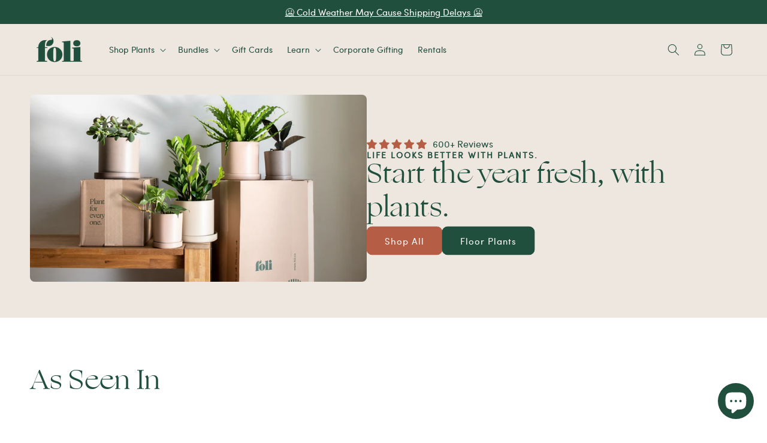

--- FILE ---
content_type: text/html; charset=utf-8
request_url: https://foli.ca/
body_size: 56793
content:
<!doctype html>
<html class='no-js' lang='en'>
    <head>
        <meta charset='utf-8'>
        <meta http-equiv='X-UA-Compatible' content='IE=edge'>
        <meta name='viewport' content='width=device-width,initial-scale=1'>
        <meta name='theme-color' content=''>
        <meta name='google-site-verification' content='Tt6whkxxbp6aWKZas0fRdaNjt0Da1gnhsOj6DO5sF_8'>
        <link rel='canonical' href='https://foli.ca/'><link
                rel='icon'
                type='image/png'
                href='//foli.ca/cdn/shop/files/favicon-32x32.png?crop=center&height=32&v=1613721839&width=32'
            ><link rel='preconnect' href='https://fonts.shopifycdn.com' crossorigin><title>
            Foli - Online Plant Shop. Potted houseplants delivering Canada-wide.
</title>

        
            <meta name='description' content='Foli delivers healthy, house plants in decorative pots right to your front door. Gift clients, family and friends with a beautiful potted houseplant, a gift that grows. Quick shipping across Canada from our greenhouse to you. Plants delivered with Foli.'>
        

        

<meta property='og:site_name' content='Foli'>
<meta property='og:url' content='https://foli.ca/'>
<meta property='og:title' content='Foli - Online Plant Shop. Potted houseplants delivering Canada-wide.'>
<meta property='og:type' content='website'>
<meta property='og:description' content='Foli delivers healthy, house plants in decorative pots right to your front door. Gift clients, family and friends with a beautiful potted houseplant, a gift that grows. Quick shipping across Canada from our greenhouse to you. Plants delivered with Foli.'><meta property='og:image' content='http://foli.ca/cdn/shop/files/og1a.jpg?v=1693774793'>
    <meta
        property='og:image:secure_url'
        content='https://foli.ca/cdn/shop/files/og1a.jpg?v=1693774793'
    >
    <meta property='og:image:width' content='1200'>
    <meta property='og:image:height' content='628'><meta name='twitter:card' content='summary_large_image'>
<meta name='twitter:title' content='Foli - Online Plant Shop. Potted houseplants delivering Canada-wide.'>
<meta name='twitter:description' content='Foli delivers healthy, house plants in decorative pots right to your front door. Gift clients, family and friends with a beautiful potted houseplant, a gift that grows. Quick shipping across Canada from our greenhouse to you. Plants delivered with Foli.'>


        <script src='//foli.ca/cdn/shop/t/67/assets/constants.js?v=125230795003355714051723752443' defer='defer'></script>
        <script src='//foli.ca/cdn/shop/t/67/assets/pubsub.js?v=126169999182897356041723752444' defer='defer'></script>
        <script src='//foli.ca/cdn/shop/t/67/assets/global.js?v=121690919814275413991751217103' defer='defer'></script><script src='//foli.ca/cdn/shop/t/67/assets/animations.js?v=169744479962343396911723752444' defer='defer'></script><script>window.performance && window.performance.mark && window.performance.mark('shopify.content_for_header.start');</script><meta name="google-site-verification" content="0irKEwR9kcvyrfZGMSkxPkG71MAunJSCmvkq_yhDjCg">
<meta name="google-site-verification" content="1uG4-QNMxCsgE9YUwxuFi0VKPA0_cWflIeOV_CG2b3M">
<meta id="shopify-digital-wallet" name="shopify-digital-wallet" content="/12231213152/digital_wallets/dialog">
<meta name="shopify-checkout-api-token" content="91a81a92a8237434cec74048c4de955f">
<script async="async" src="/checkouts/internal/preloads.js?locale=en-CA"></script>
<link rel="preconnect" href="https://shop.app" crossorigin="anonymous">
<script async="async" src="https://shop.app/checkouts/internal/preloads.js?locale=en-CA&shop_id=12231213152" crossorigin="anonymous"></script>
<script id="apple-pay-shop-capabilities" type="application/json">{"shopId":12231213152,"countryCode":"CA","currencyCode":"CAD","merchantCapabilities":["supports3DS"],"merchantId":"gid:\/\/shopify\/Shop\/12231213152","merchantName":"Foli","requiredBillingContactFields":["postalAddress","email","phone"],"requiredShippingContactFields":["postalAddress","email","phone"],"shippingType":"shipping","supportedNetworks":["visa","masterCard","amex","discover","interac","jcb"],"total":{"type":"pending","label":"Foli","amount":"1.00"},"shopifyPaymentsEnabled":true,"supportsSubscriptions":true}</script>
<script id="shopify-features" type="application/json">{"accessToken":"91a81a92a8237434cec74048c4de955f","betas":["rich-media-storefront-analytics"],"domain":"foli.ca","predictiveSearch":true,"shopId":12231213152,"locale":"en"}</script>
<script>var Shopify = Shopify || {};
Shopify.shop = "shop-foli.myshopify.com";
Shopify.locale = "en";
Shopify.currency = {"active":"CAD","rate":"1.0"};
Shopify.country = "CA";
Shopify.theme = {"name":"foli-shopify-theme\/main","id":143298822373,"schema_name":"P80 Dawn","schema_version":"13.0.1","theme_store_id":null,"role":"main"};
Shopify.theme.handle = "null";
Shopify.theme.style = {"id":null,"handle":null};
Shopify.cdnHost = "foli.ca/cdn";
Shopify.routes = Shopify.routes || {};
Shopify.routes.root = "/";</script>
<script type="module">!function(o){(o.Shopify=o.Shopify||{}).modules=!0}(window);</script>
<script>!function(o){function n(){var o=[];function n(){o.push(Array.prototype.slice.apply(arguments))}return n.q=o,n}var t=o.Shopify=o.Shopify||{};t.loadFeatures=n(),t.autoloadFeatures=n()}(window);</script>
<script>
  window.ShopifyPay = window.ShopifyPay || {};
  window.ShopifyPay.apiHost = "shop.app\/pay";
  window.ShopifyPay.redirectState = null;
</script>
<script id="shop-js-analytics" type="application/json">{"pageType":"index"}</script>
<script defer="defer" async type="module" src="//foli.ca/cdn/shopifycloud/shop-js/modules/v2/client.init-shop-cart-sync_BT-GjEfc.en.esm.js"></script>
<script defer="defer" async type="module" src="//foli.ca/cdn/shopifycloud/shop-js/modules/v2/chunk.common_D58fp_Oc.esm.js"></script>
<script defer="defer" async type="module" src="//foli.ca/cdn/shopifycloud/shop-js/modules/v2/chunk.modal_xMitdFEc.esm.js"></script>
<script type="module">
  await import("//foli.ca/cdn/shopifycloud/shop-js/modules/v2/client.init-shop-cart-sync_BT-GjEfc.en.esm.js");
await import("//foli.ca/cdn/shopifycloud/shop-js/modules/v2/chunk.common_D58fp_Oc.esm.js");
await import("//foli.ca/cdn/shopifycloud/shop-js/modules/v2/chunk.modal_xMitdFEc.esm.js");

  window.Shopify.SignInWithShop?.initShopCartSync?.({"fedCMEnabled":true,"windoidEnabled":true});

</script>
<script>
  window.Shopify = window.Shopify || {};
  if (!window.Shopify.featureAssets) window.Shopify.featureAssets = {};
  window.Shopify.featureAssets['shop-js'] = {"shop-cart-sync":["modules/v2/client.shop-cart-sync_DZOKe7Ll.en.esm.js","modules/v2/chunk.common_D58fp_Oc.esm.js","modules/v2/chunk.modal_xMitdFEc.esm.js"],"init-fed-cm":["modules/v2/client.init-fed-cm_B6oLuCjv.en.esm.js","modules/v2/chunk.common_D58fp_Oc.esm.js","modules/v2/chunk.modal_xMitdFEc.esm.js"],"shop-cash-offers":["modules/v2/client.shop-cash-offers_D2sdYoxE.en.esm.js","modules/v2/chunk.common_D58fp_Oc.esm.js","modules/v2/chunk.modal_xMitdFEc.esm.js"],"shop-login-button":["modules/v2/client.shop-login-button_QeVjl5Y3.en.esm.js","modules/v2/chunk.common_D58fp_Oc.esm.js","modules/v2/chunk.modal_xMitdFEc.esm.js"],"pay-button":["modules/v2/client.pay-button_DXTOsIq6.en.esm.js","modules/v2/chunk.common_D58fp_Oc.esm.js","modules/v2/chunk.modal_xMitdFEc.esm.js"],"shop-button":["modules/v2/client.shop-button_DQZHx9pm.en.esm.js","modules/v2/chunk.common_D58fp_Oc.esm.js","modules/v2/chunk.modal_xMitdFEc.esm.js"],"avatar":["modules/v2/client.avatar_BTnouDA3.en.esm.js"],"init-windoid":["modules/v2/client.init-windoid_CR1B-cfM.en.esm.js","modules/v2/chunk.common_D58fp_Oc.esm.js","modules/v2/chunk.modal_xMitdFEc.esm.js"],"init-shop-for-new-customer-accounts":["modules/v2/client.init-shop-for-new-customer-accounts_C_vY_xzh.en.esm.js","modules/v2/client.shop-login-button_QeVjl5Y3.en.esm.js","modules/v2/chunk.common_D58fp_Oc.esm.js","modules/v2/chunk.modal_xMitdFEc.esm.js"],"init-shop-email-lookup-coordinator":["modules/v2/client.init-shop-email-lookup-coordinator_BI7n9ZSv.en.esm.js","modules/v2/chunk.common_D58fp_Oc.esm.js","modules/v2/chunk.modal_xMitdFEc.esm.js"],"init-shop-cart-sync":["modules/v2/client.init-shop-cart-sync_BT-GjEfc.en.esm.js","modules/v2/chunk.common_D58fp_Oc.esm.js","modules/v2/chunk.modal_xMitdFEc.esm.js"],"shop-toast-manager":["modules/v2/client.shop-toast-manager_DiYdP3xc.en.esm.js","modules/v2/chunk.common_D58fp_Oc.esm.js","modules/v2/chunk.modal_xMitdFEc.esm.js"],"init-customer-accounts":["modules/v2/client.init-customer-accounts_D9ZNqS-Q.en.esm.js","modules/v2/client.shop-login-button_QeVjl5Y3.en.esm.js","modules/v2/chunk.common_D58fp_Oc.esm.js","modules/v2/chunk.modal_xMitdFEc.esm.js"],"init-customer-accounts-sign-up":["modules/v2/client.init-customer-accounts-sign-up_iGw4briv.en.esm.js","modules/v2/client.shop-login-button_QeVjl5Y3.en.esm.js","modules/v2/chunk.common_D58fp_Oc.esm.js","modules/v2/chunk.modal_xMitdFEc.esm.js"],"shop-follow-button":["modules/v2/client.shop-follow-button_CqMgW2wH.en.esm.js","modules/v2/chunk.common_D58fp_Oc.esm.js","modules/v2/chunk.modal_xMitdFEc.esm.js"],"checkout-modal":["modules/v2/client.checkout-modal_xHeaAweL.en.esm.js","modules/v2/chunk.common_D58fp_Oc.esm.js","modules/v2/chunk.modal_xMitdFEc.esm.js"],"shop-login":["modules/v2/client.shop-login_D91U-Q7h.en.esm.js","modules/v2/chunk.common_D58fp_Oc.esm.js","modules/v2/chunk.modal_xMitdFEc.esm.js"],"lead-capture":["modules/v2/client.lead-capture_BJmE1dJe.en.esm.js","modules/v2/chunk.common_D58fp_Oc.esm.js","modules/v2/chunk.modal_xMitdFEc.esm.js"],"payment-terms":["modules/v2/client.payment-terms_Ci9AEqFq.en.esm.js","modules/v2/chunk.common_D58fp_Oc.esm.js","modules/v2/chunk.modal_xMitdFEc.esm.js"]};
</script>
<script>(function() {
  var isLoaded = false;
  function asyncLoad() {
    if (isLoaded) return;
    isLoaded = true;
    var urls = ["https:\/\/instafeed.nfcube.com\/cdn\/1bc6e1e3958d21871d4eecf57e4601eb.js?shop=shop-foli.myshopify.com","https:\/\/static.rechargecdn.com\/assets\/js\/widget.min.js?shop=shop-foli.myshopify.com","https:\/\/static-us.afterpay.com\/shopify\/afterpay-attract\/afterpay-attract-widget.js?shop=shop-foli.myshopify.com","https:\/\/cdn.giftcardpro.app\/build\/storefront\/storefront.js?shop=shop-foli.myshopify.com"];
    for (var i = 0; i < urls.length; i++) {
      var s = document.createElement('script');
      s.type = 'text/javascript';
      s.async = true;
      s.src = urls[i];
      var x = document.getElementsByTagName('script')[0];
      x.parentNode.insertBefore(s, x);
    }
  };
  if(window.attachEvent) {
    window.attachEvent('onload', asyncLoad);
  } else {
    window.addEventListener('load', asyncLoad, false);
  }
})();</script>
<script id="__st">var __st={"a":12231213152,"offset":-18000,"reqid":"e04f760e-2372-48a3-92de-3a17623c1017-1769366009","pageurl":"foli.ca\/","u":"1117beee9083","p":"home"};</script>
<script>window.ShopifyPaypalV4VisibilityTracking = true;</script>
<script id="captcha-bootstrap">!function(){'use strict';const t='contact',e='account',n='new_comment',o=[[t,t],['blogs',n],['comments',n],[t,'customer']],c=[[e,'customer_login'],[e,'guest_login'],[e,'recover_customer_password'],[e,'create_customer']],r=t=>t.map((([t,e])=>`form[action*='/${t}']:not([data-nocaptcha='true']) input[name='form_type'][value='${e}']`)).join(','),a=t=>()=>t?[...document.querySelectorAll(t)].map((t=>t.form)):[];function s(){const t=[...o],e=r(t);return a(e)}const i='password',u='form_key',d=['recaptcha-v3-token','g-recaptcha-response','h-captcha-response',i],f=()=>{try{return window.sessionStorage}catch{return}},m='__shopify_v',_=t=>t.elements[u];function p(t,e,n=!1){try{const o=window.sessionStorage,c=JSON.parse(o.getItem(e)),{data:r}=function(t){const{data:e,action:n}=t;return t[m]||n?{data:e,action:n}:{data:t,action:n}}(c);for(const[e,n]of Object.entries(r))t.elements[e]&&(t.elements[e].value=n);n&&o.removeItem(e)}catch(o){console.error('form repopulation failed',{error:o})}}const l='form_type',E='cptcha';function T(t){t.dataset[E]=!0}const w=window,h=w.document,L='Shopify',v='ce_forms',y='captcha';let A=!1;((t,e)=>{const n=(g='f06e6c50-85a8-45c8-87d0-21a2b65856fe',I='https://cdn.shopify.com/shopifycloud/storefront-forms-hcaptcha/ce_storefront_forms_captcha_hcaptcha.v1.5.2.iife.js',D={infoText:'Protected by hCaptcha',privacyText:'Privacy',termsText:'Terms'},(t,e,n)=>{const o=w[L][v],c=o.bindForm;if(c)return c(t,g,e,D).then(n);var r;o.q.push([[t,g,e,D],n]),r=I,A||(h.body.append(Object.assign(h.createElement('script'),{id:'captcha-provider',async:!0,src:r})),A=!0)});var g,I,D;w[L]=w[L]||{},w[L][v]=w[L][v]||{},w[L][v].q=[],w[L][y]=w[L][y]||{},w[L][y].protect=function(t,e){n(t,void 0,e),T(t)},Object.freeze(w[L][y]),function(t,e,n,w,h,L){const[v,y,A,g]=function(t,e,n){const i=e?o:[],u=t?c:[],d=[...i,...u],f=r(d),m=r(i),_=r(d.filter((([t,e])=>n.includes(e))));return[a(f),a(m),a(_),s()]}(w,h,L),I=t=>{const e=t.target;return e instanceof HTMLFormElement?e:e&&e.form},D=t=>v().includes(t);t.addEventListener('submit',(t=>{const e=I(t);if(!e)return;const n=D(e)&&!e.dataset.hcaptchaBound&&!e.dataset.recaptchaBound,o=_(e),c=g().includes(e)&&(!o||!o.value);(n||c)&&t.preventDefault(),c&&!n&&(function(t){try{if(!f())return;!function(t){const e=f();if(!e)return;const n=_(t);if(!n)return;const o=n.value;o&&e.removeItem(o)}(t);const e=Array.from(Array(32),(()=>Math.random().toString(36)[2])).join('');!function(t,e){_(t)||t.append(Object.assign(document.createElement('input'),{type:'hidden',name:u})),t.elements[u].value=e}(t,e),function(t,e){const n=f();if(!n)return;const o=[...t.querySelectorAll(`input[type='${i}']`)].map((({name:t})=>t)),c=[...d,...o],r={};for(const[a,s]of new FormData(t).entries())c.includes(a)||(r[a]=s);n.setItem(e,JSON.stringify({[m]:1,action:t.action,data:r}))}(t,e)}catch(e){console.error('failed to persist form',e)}}(e),e.submit())}));const S=(t,e)=>{t&&!t.dataset[E]&&(n(t,e.some((e=>e===t))),T(t))};for(const o of['focusin','change'])t.addEventListener(o,(t=>{const e=I(t);D(e)&&S(e,y())}));const B=e.get('form_key'),M=e.get(l),P=B&&M;t.addEventListener('DOMContentLoaded',(()=>{const t=y();if(P)for(const e of t)e.elements[l].value===M&&p(e,B);[...new Set([...A(),...v().filter((t=>'true'===t.dataset.shopifyCaptcha))])].forEach((e=>S(e,t)))}))}(h,new URLSearchParams(w.location.search),n,t,e,['guest_login'])})(!0,!0)}();</script>
<script integrity="sha256-4kQ18oKyAcykRKYeNunJcIwy7WH5gtpwJnB7kiuLZ1E=" data-source-attribution="shopify.loadfeatures" defer="defer" src="//foli.ca/cdn/shopifycloud/storefront/assets/storefront/load_feature-a0a9edcb.js" crossorigin="anonymous"></script>
<script crossorigin="anonymous" defer="defer" src="//foli.ca/cdn/shopifycloud/storefront/assets/shopify_pay/storefront-65b4c6d7.js?v=20250812"></script>
<script data-source-attribution="shopify.dynamic_checkout.dynamic.init">var Shopify=Shopify||{};Shopify.PaymentButton=Shopify.PaymentButton||{isStorefrontPortableWallets:!0,init:function(){window.Shopify.PaymentButton.init=function(){};var t=document.createElement("script");t.src="https://foli.ca/cdn/shopifycloud/portable-wallets/latest/portable-wallets.en.js",t.type="module",document.head.appendChild(t)}};
</script>
<script data-source-attribution="shopify.dynamic_checkout.buyer_consent">
  function portableWalletsHideBuyerConsent(e){var t=document.getElementById("shopify-buyer-consent"),n=document.getElementById("shopify-subscription-policy-button");t&&n&&(t.classList.add("hidden"),t.setAttribute("aria-hidden","true"),n.removeEventListener("click",e))}function portableWalletsShowBuyerConsent(e){var t=document.getElementById("shopify-buyer-consent"),n=document.getElementById("shopify-subscription-policy-button");t&&n&&(t.classList.remove("hidden"),t.removeAttribute("aria-hidden"),n.addEventListener("click",e))}window.Shopify?.PaymentButton&&(window.Shopify.PaymentButton.hideBuyerConsent=portableWalletsHideBuyerConsent,window.Shopify.PaymentButton.showBuyerConsent=portableWalletsShowBuyerConsent);
</script>
<script data-source-attribution="shopify.dynamic_checkout.cart.bootstrap">document.addEventListener("DOMContentLoaded",(function(){function t(){return document.querySelector("shopify-accelerated-checkout-cart, shopify-accelerated-checkout")}if(t())Shopify.PaymentButton.init();else{new MutationObserver((function(e,n){t()&&(Shopify.PaymentButton.init(),n.disconnect())})).observe(document.body,{childList:!0,subtree:!0})}}));
</script>
<link id="shopify-accelerated-checkout-styles" rel="stylesheet" media="screen" href="https://foli.ca/cdn/shopifycloud/portable-wallets/latest/accelerated-checkout-backwards-compat.css" crossorigin="anonymous">
<style id="shopify-accelerated-checkout-cart">
        #shopify-buyer-consent {
  margin-top: 1em;
  display: inline-block;
  width: 100%;
}

#shopify-buyer-consent.hidden {
  display: none;
}

#shopify-subscription-policy-button {
  background: none;
  border: none;
  padding: 0;
  text-decoration: underline;
  font-size: inherit;
  cursor: pointer;
}

#shopify-subscription-policy-button::before {
  box-shadow: none;
}

      </style>
<script id="sections-script" data-sections="header" defer="defer" src="//foli.ca/cdn/shop/t/67/compiled_assets/scripts.js?v=99637"></script>
<script>window.performance && window.performance.mark && window.performance.mark('shopify.content_for_header.end');</script>


        <style data-shopify>
            @font-face {
  font-family: Roboto;
  font-weight: 400;
  font-style: normal;
  font-display: swap;
  src: url("//foli.ca/cdn/fonts/roboto/roboto_n4.2019d890f07b1852f56ce63ba45b2db45d852cba.woff2") format("woff2"),
       url("//foli.ca/cdn/fonts/roboto/roboto_n4.238690e0007583582327135619c5f7971652fa9d.woff") format("woff");
}

            @font-face {
  font-family: Roboto;
  font-weight: 700;
  font-style: normal;
  font-display: swap;
  src: url("//foli.ca/cdn/fonts/roboto/roboto_n7.f38007a10afbbde8976c4056bfe890710d51dec2.woff2") format("woff2"),
       url("//foli.ca/cdn/fonts/roboto/roboto_n7.94bfdd3e80c7be00e128703d245c207769d763f9.woff") format("woff");
}

            @font-face {
  font-family: Roboto;
  font-weight: 500;
  font-style: normal;
  font-display: swap;
  src: url("//foli.ca/cdn/fonts/roboto/roboto_n5.250d51708d76acbac296b0e21ede8f81de4e37aa.woff2") format("woff2"),
       url("//foli.ca/cdn/fonts/roboto/roboto_n5.535e8c56f4cbbdea416167af50ab0ff1360a3949.woff") format("woff");
}

            @font-face {
  font-family: Roboto;
  font-weight: 400;
  font-style: italic;
  font-display: swap;
  src: url("//foli.ca/cdn/fonts/roboto/roboto_i4.57ce898ccda22ee84f49e6b57ae302250655e2d4.woff2") format("woff2"),
       url("//foli.ca/cdn/fonts/roboto/roboto_i4.b21f3bd061cbcb83b824ae8c7671a82587b264bf.woff") format("woff");
}

            @font-face {
  font-family: Roboto;
  font-weight: 700;
  font-style: italic;
  font-display: swap;
  src: url("//foli.ca/cdn/fonts/roboto/roboto_i7.7ccaf9410746f2c53340607c42c43f90a9005937.woff2") format("woff2"),
       url("//foli.ca/cdn/fonts/roboto/roboto_i7.49ec21cdd7148292bffea74c62c0df6e93551516.woff") format("woff");
}

            @font-face {
  font-family: Roboto;
  font-weight: 400;
  font-style: normal;
  font-display: swap;
  src: url("//foli.ca/cdn/fonts/roboto/roboto_n4.2019d890f07b1852f56ce63ba45b2db45d852cba.woff2") format("woff2"),
       url("//foli.ca/cdn/fonts/roboto/roboto_n4.238690e0007583582327135619c5f7971652fa9d.woff") format("woff");
}


            
              :root,
              .color-main {
                --color-background: 255,255,255;
              
                --gradient-background: #ffffff;
              

              

              --color-foreground: 33, 79, 62;
              --color-background-contrast: 191,191,191;
              --color-shadow: 0,0,0;
              --color-button: 33,79,62;
              --color-button-text: 255,255,255;
              --color-secondary-button: 255,255,255;
              --color-secondary-button-text: 181,93,69;
              --color-link: 181,93,69;
              --color-badge-foreground: 33,79,62;
              --color-badge-background: 255,255,255;
              --color-badge-border: 33,79,62;
              --payment-terms-background-color: rgb(255 255 255);
            }
            
              
              .color-inverse {
                --color-background: 36,40,51;
              
                --gradient-background: #242833;
              

              

              --color-foreground: 33, 79, 62;
              --color-background-contrast: 47,52,66;
              --color-shadow: 18,18,18;
              --color-button: 255,255,255;
              --color-button-text: 0,0,0;
              --color-secondary-button: 36,40,51;
              --color-secondary-button-text: 255,255,255;
              --color-link: 255,255,255;
              --color-badge-foreground: 255,255,255;
              --color-badge-background: 36,40,51;
              --color-badge-border: 255,255,255;
              --payment-terms-background-color: rgb(36 40 51);
            }
            
              
              .color-accent-1 {
                --color-background: 18,18,18;
              
                --gradient-background: #121212;
              

              

              --color-foreground: 33, 79, 62;
              --color-background-contrast: 146,146,146;
              --color-shadow: 18,18,18;
              --color-button: 255,255,255;
              --color-button-text: 18,18,18;
              --color-secondary-button: 18,18,18;
              --color-secondary-button-text: 255,255,255;
              --color-link: 255,255,255;
              --color-badge-foreground: 255,255,255;
              --color-badge-background: 18,18,18;
              --color-badge-border: 255,255,255;
              --payment-terms-background-color: rgb(18 18 18);
            }
            
              
              .color-accent-2 {
                --color-background: 33,79,62;
              
                --gradient-background: #214f3e;
              

              

              --color-foreground: 33, 79, 62;
              --color-background-contrast: 41,97,76;
              --color-shadow: 18,18,18;
              --color-button: 255,255,255;
              --color-button-text: 33,79,62;
              --color-secondary-button: 33,79,62;
              --color-secondary-button-text: 255,255,255;
              --color-link: 255,255,255;
              --color-badge-foreground: 255,255,255;
              --color-badge-background: 33,79,62;
              --color-badge-border: 255,255,255;
              --payment-terms-background-color: rgb(33 79 62);
            }
            

            body, .color-main, .color-inverse, .color-accent-1, .color-accent-2 {
              color: rgba(var(--color-foreground), 0.75);
              background-color: rgb(var(--color-background));
            }

            :root {
              --font-body-family: sofiaProRegular, Roboto, sans-serif;
              --font-body-style: normal;
              --font-body-weight: 400;
              --font-body-weight-bold: 700;

              --font-heading-family: oggRegular, Roboto, sans-serif;
              --font-heading-style: normal;
              --font-heading-weight: 400;

              --font-body-scale: 1.0;
              --font-heading-scale: 1.0;

              --media-padding: px;
              --media-border-opacity: 0.05;
              --media-border-width: 1px;
              --media-radius: 0px;
              --media-shadow-opacity: 0.0;
              --media-shadow-horizontal-offset: 0px;
              --media-shadow-vertical-offset: 4px;
              --media-shadow-blur-radius: 5px;
              --media-shadow-visible: 0;

              --page-width: 165rem;
              --page-width-margin: 0rem;

              --product-card-image-padding: 0.0rem;
              --product-card-corner-radius: 0.8rem;
              --product-card-text-alignment: left;
              --product-card-border-width: 0.0rem;
              --product-card-border-opacity: 0.1;
              --product-card-shadow-opacity: 0.0;
              --product-card-shadow-visible: 0;
              --product-card-shadow-horizontal-offset: 0.0rem;
              --product-card-shadow-vertical-offset: 0.4rem;
              --product-card-shadow-blur-radius: 0.5rem;

              --collection-card-image-padding: 0.0rem;
              --collection-card-corner-radius: 0.0rem;
              --collection-card-text-alignment: left;
              --collection-card-border-width: 0.0rem;
              --collection-card-border-opacity: 0.1;
              --collection-card-shadow-opacity: 0.0;
              --collection-card-shadow-visible: 0;
              --collection-card-shadow-horizontal-offset: 0.0rem;
              --collection-card-shadow-vertical-offset: 0.4rem;
              --collection-card-shadow-blur-radius: 0.5rem;

              --blog-card-image-padding: 0.0rem;
              --blog-card-corner-radius: 0.0rem;
              --blog-card-text-alignment: left;
              --blog-card-border-width: 0.0rem;
              --blog-card-border-opacity: 0.1;
              --blog-card-shadow-opacity: 0.0;
              --blog-card-shadow-visible: 0;
              --blog-card-shadow-horizontal-offset: 0.0rem;
              --blog-card-shadow-vertical-offset: 0.4rem;
              --blog-card-shadow-blur-radius: 0.5rem;

              --badge-corner-radius: 4.0rem;

              --popup-border-width: 1px;
              --popup-border-opacity: 0.1;
              --popup-corner-radius: 0px;
              --popup-shadow-opacity: 0.0;
              --popup-shadow-horizontal-offset: 0px;
              --popup-shadow-vertical-offset: 4px;
              --popup-shadow-blur-radius: 5px;

              --drawer-border-width: 1px;
              --drawer-border-opacity: 0.1;
              --drawer-shadow-opacity: 0.0;
              --drawer-shadow-horizontal-offset: 0px;
              --drawer-shadow-vertical-offset: 4px;
              --drawer-shadow-blur-radius: 5px;

              --spacing-sections-desktop: 0px;
              --spacing-sections-mobile: 0px;

              --grid-desktop-vertical-spacing: 28px;
              --grid-desktop-horizontal-spacing: 28px;
              --grid-mobile-vertical-spacing: 14px;
              --grid-mobile-horizontal-spacing: 14px;

              --text-boxes-border-opacity: 0.1;
              --text-boxes-border-width: 0px;
              --text-boxes-radius: 0px;
              --text-boxes-shadow-opacity: 0.0;
              --text-boxes-shadow-visible: 0;
              --text-boxes-shadow-horizontal-offset: 0px;
              --text-boxes-shadow-vertical-offset: 4px;
              --text-boxes-shadow-blur-radius: 5px;

              --buttons-radius: 8px;
              --buttons-radius-outset: 9px;
              --buttons-border-width: 1px;
              --buttons-border-opacity: 1.0;
              --buttons-shadow-opacity: 0.0;
              --buttons-shadow-visible: 0;
              --buttons-shadow-horizontal-offset: 0px;
              --buttons-shadow-vertical-offset: 4px;
              --buttons-shadow-blur-radius: 5px;
              --buttons-border-offset: 0.3px;

              --inputs-radius: 0px;
              --inputs-border-width: 1px;
              --inputs-border-opacity: 0.55;
              --inputs-shadow-opacity: 0.0;
              --inputs-shadow-horizontal-offset: 0px;
              --inputs-margin-offset: 0px;
              --inputs-shadow-vertical-offset: 4px;
              --inputs-shadow-blur-radius: 5px;
              --inputs-radius-outset: 0px;

              --variant-pills-radius: 4px;
              --variant-pills-border-width: 1px;
              --variant-pills-border-opacity: 1.0;
              --variant-pills-shadow-opacity: 0.0;
              --variant-pills-shadow-horizontal-offset: 0px;
              --variant-pills-shadow-vertical-offset: 4px;
              --variant-pills-shadow-blur-radius: 0px;

              /* P80 */
              --color-success: 2, 113, 0;
              --color-error: 152, 0, 0;
              --color-attention: 148, 100, 6;
              --color-black: 17, 17, 17;
              --color-white: 255, 255, 255;
              --color-blue: 0, 141, 213;
              --color-green: 33, 79, 62;
              --color-light-green: 68, 167, 130;
              --color-red: 175, 21, 0;
              --color-dark: 18, 21, 26;
              --color-dark-grey: 26, 26, 26;
              --color-grey: 143, 143, 143;
              --color-light-grey: 212, 204, 197;
              --color-strong-line: 228, 228, 228;
              --color-light-line: 228, 228, 228;
              --color-light-background: 237, 231, 223;
              --color-dark-orange: 181, 93, 69;
              --color-orange: 255, 79, 51;
              --color-tan: 244, 240, 236;

              --font-size-h1: calc(var(--font-heading-scale) * 5.6rem);
              --font-size-h2: calc(var(--font-heading-scale) * 3.2rem);
              --font-size-h3: calc(var(--font-heading-scale) * 2.4rem);
              --font-size-h4: calc(var(--font-heading-scale) * 2rem);
              --font-size-h5: calc(var(--font-heading-scale) * 1.8rem);
              --font-size-h6: calc(var(--font-heading-scale) * 1.6rem);

              --line-height-h1: calc(var(--font-heading-scale) * 5.6rem);
              --line-height-h2: calc(var(--font-heading-scale) * 3.5rem);
              --line-height-h3: calc(var(--font-heading-scale) * 3.7rem);
              --line-height-h4: calc(var(--font-heading-scale) * 2.3rem);
              --line-height-h5: calc(var(--font-heading-scale) * 2rem);
              --line-height-h6: calc(var(--font-heading-scale) * 1.9rem);

              --font-size-tagline-large: calc(var(--font-body-scale) * 1.6rem);
              --font-size-tagline-regular: calc(var(--font-body-scale) * 1.4rem);
              --font-size-tagline-small: calc(var(--font-body-scale) * 1.2rem);

              --line-height-tagline-large: calc(var(--font-body-scale) * 1.6rem);
              --line-height-tagline-regular: calc(var(--font-body-scale) * 1.4rem);
              --line-height-tagline-small: calc(var(--font-body-scale) * 1.2rem);

              --font-size-paragraph-large: calc(var(--font-body-scale) * 1.8rem);
              --font-size-paragraph-regular: calc(var(--font-body-scale) * 1.6rem);
              --font-size-paragraph-small: calc(var(--font-body-scale) * 1.5rem);
              --font-size-paragraph-extra-small: calc(var(--font-body-scale) * 1.3rem);

              --line-height-paragraph-large: calc(var(--font-body-scale) * 2.1rem);
              --line-height-paragraph-regular: calc(var(--font-body-scale) * 2.2rem);
              --line-height-paragraph-small: calc(var(--font-body-scale) * 2.4rem);
              --line-height-paragraph-extra-small: calc(var(--font-body-scale) * 1.6rem);
              /* End P80 */
            }

             /* P80 */
             @media(min-width: 750px) {
              :root {
                --font-size-h1: calc(var(--font-heading-scale) * 9.6rem);
                --font-size-h2: calc(var(--font-heading-scale) * 4.6rem);
                --font-size-h3: calc(var(--font-heading-scale) * 3.2rem);
                --font-size-h4: calc(var(--font-heading-scale) * 2rem);
                --font-size-h5: calc(var(--font-heading-scale) * 1.8rem);
                --font-size-h6: calc(var(--font-heading-scale) * 1.6rem);

                --line-height-h1: calc(var(--font-heading-scale) * 14.8rem);
                --line-height-h2: calc(var(--font-heading-scale) * 5.6rem);
                --line-height-h3: calc(var(--font-heading-scale) * 4.9rem);
                --line-height-h4: calc(var(--font-heading-scale) * 3rem);
                --line-height-h5: calc(var(--font-heading-scale) * 2rem);
                --line-height-h6: calc(var(--font-heading-scale) * 1.9rem);

                --font-size-paragraph-large: calc(var(--font-body-scale) * 2.2rem);
                --line-height-paragraph-large: calc(var(--font-body-scale) * 2.6rem);
              }
            }
            /* End P80 */

            *,
            *::before,
            *::after {
              box-sizing: inherit;
            }

            html {
              box-sizing: border-box;
              font-size: calc(var(--font-body-scale) * 62.5%);
              height: 100%;
            }

            body {
              display: grid;
              grid-template-rows: auto auto auto 1fr auto;
              grid-template-columns: 100%;
              min-height: 100%;
              margin: 0;
              font-size: 1.5rem;
              letter-spacing: 0.06rem;
              line-height: calc(1 + 0.8 / var(--font-body-scale));
              font-family: var(--font-body-family);
              font-style: var(--font-body-style);
              font-weight: var(--font-body-weight);
            }

            @media screen and (min-width: 750px) {
              body {
                font-size: 1.6rem;
              }
            }
        </style>

        <script>
            if (typeof p80 === 'undefined') {
                var p80 = {};
            }

            p80.storefrontToken = '';
        </script>
        <script src='//foli.ca/cdn/shop/t/67/assets/glide.min.js?v=24978814262067200231723752444' defer></script>
        <link
            rel='stylesheet'
            href='//foli.ca/cdn/shop/t/67/assets/p80-glide-component.css?v=13732689366697484271730742289'
            media='print'
            onload="this.media='all'"
        >

        <link href="//foli.ca/cdn/shop/t/67/assets/base.css?v=101116020762454387111741727988" rel="stylesheet" type="text/css" media="all" />
        <link
            href='//foli.ca/cdn/shop/t/67/assets/p80-base-mobile.css?v=27339483065929626981737147187'
            rel='stylesheet'
            type='text/css'
            media='all'
        >
        <link
            href='//foli.ca/cdn/shop/t/67/assets/p80-base-desktop.css?v=141332474798128896941730244317'
            rel='stylesheet'
            media='screen and (min-width: 750px)'
        >

        <link
            rel='stylesheet'
            href='//foli.ca/cdn/shop/t/67/assets/p80-custom-inputs.css?v=120309361832019297801723752445'
            media='print'
            onload="this.media='all'"
        >
        <noscript><link href="//foli.ca/cdn/shop/t/67/assets/p80-custom-inputs.css?v=120309361832019297801723752445" rel="stylesheet" type="text/css" media="all" /></noscript><link
                rel='preload'
                as='font'
                href='//foli.ca/cdn/fonts/roboto/roboto_n4.2019d890f07b1852f56ce63ba45b2db45d852cba.woff2'
                type='font/woff2'
                crossorigin
            ><link
                rel='preload'
                as='font'
                href='//foli.ca/cdn/fonts/roboto/roboto_n4.2019d890f07b1852f56ce63ba45b2db45d852cba.woff2'
                type='font/woff2'
                crossorigin
            ><link
                rel='stylesheet'
                href='//foli.ca/cdn/shop/t/67/assets/component-predictive-search.css?v=160165070086945812921730244316'
                media='print'
                onload="this.media='all'"
            ><script>
            document.documentElement.className = document.documentElement.className.replace(
                'no-js',
                'js'
            );
            if (Shopify.designMode) {
                document.documentElement.classList.add('shopify-design-mode');
            }
        </script>
    <!-- BEGIN app block: shopify://apps/gift-card-pro/blocks/gift-card-pro/3b1306ce-7e99-4a1c-aa30-e9f030a737ef -->






<!-- END app block --><!-- BEGIN app block: shopify://apps/judge-me-reviews/blocks/judgeme_core/61ccd3b1-a9f2-4160-9fe9-4fec8413e5d8 --><!-- Start of Judge.me Core -->






<link rel="dns-prefetch" href="https://cdnwidget.judge.me">
<link rel="dns-prefetch" href="https://cdn.judge.me">
<link rel="dns-prefetch" href="https://cdn1.judge.me">
<link rel="dns-prefetch" href="https://api.judge.me">

<script data-cfasync='false' class='jdgm-settings-script'>window.jdgmSettings={"pagination":5,"disable_web_reviews":false,"badge_no_review_text":"No reviews","badge_n_reviews_text":"({{ n }})","badge_star_color":"#e9937f","hide_badge_preview_if_no_reviews":false,"badge_hide_text":false,"enforce_center_preview_badge":false,"widget_title":"Customer Reviews","widget_open_form_text":"Write a review","widget_close_form_text":"Cancel review","widget_refresh_page_text":"Refresh page","widget_summary_text":"Based on {{ number_of_reviews }} review/reviews","widget_no_review_text":"Be the first to write a review","widget_name_field_text":"Display name","widget_verified_name_field_text":"Verified Name (public)","widget_name_placeholder_text":"Display name","widget_required_field_error_text":"This field is required.","widget_email_field_text":"Email address","widget_verified_email_field_text":"Verified Email (private, can not be edited)","widget_email_placeholder_text":"Your email address","widget_email_field_error_text":"Please enter a valid email address.","widget_rating_field_text":"Rating","widget_review_title_field_text":"Review Title","widget_review_title_placeholder_text":"Give your review a title","widget_review_body_field_text":"Review content","widget_review_body_placeholder_text":"Start writing here...","widget_pictures_field_text":"Picture/Video (optional)","widget_submit_review_text":"Submit Review","widget_submit_verified_review_text":"Submit Verified Review","widget_submit_success_msg_with_auto_publish":"Thank you! Please refresh the page in a few moments to see your review. You can remove or edit your review by logging into \u003ca href='https://judge.me/login' target='_blank' rel='nofollow noopener'\u003eJudge.me\u003c/a\u003e","widget_submit_success_msg_no_auto_publish":"Thank you! Your review will be published as soon as it is approved by the shop admin. You can remove or edit your review by logging into \u003ca href='https://judge.me/login' target='_blank' rel='nofollow noopener'\u003eJudge.me\u003c/a\u003e","widget_show_default_reviews_out_of_total_text":"Showing {{ n_reviews_shown }} out of {{ n_reviews }} reviews.","widget_show_all_link_text":"Show all","widget_show_less_link_text":"Show less","widget_author_said_text":"{{ reviewer_name }} said:","widget_days_text":"{{ n }} days ago","widget_weeks_text":"{{ n }} week/weeks ago","widget_months_text":"{{ n }} month/months ago","widget_years_text":"{{ n }} year/years ago","widget_yesterday_text":"Yesterday","widget_today_text":"Today","widget_replied_text":"\u003e\u003e {{ shop_name }} replied:","widget_read_more_text":"Read more","widget_reviewer_name_as_initial":"","widget_rating_filter_color":"","widget_rating_filter_see_all_text":"See all reviews","widget_sorting_most_recent_text":"Most Recent","widget_sorting_highest_rating_text":"Highest Rating","widget_sorting_lowest_rating_text":"Lowest Rating","widget_sorting_with_pictures_text":"Only Pictures","widget_sorting_most_helpful_text":"Most Helpful","widget_open_question_form_text":"Ask a question","widget_reviews_subtab_text":"Reviews","widget_questions_subtab_text":"Questions","widget_question_label_text":"Question","widget_answer_label_text":"Answer","widget_question_placeholder_text":"Write your question here","widget_submit_question_text":"Submit Question","widget_question_submit_success_text":"Thank you for your question! We will notify you once it gets answered.","widget_star_color":"#e9937f","verified_badge_text":"Verified","verified_badge_bg_color":"","verified_badge_text_color":"","verified_badge_placement":"left-of-reviewer-name","widget_review_max_height":"","widget_hide_border":false,"widget_social_share":false,"widget_thumb":false,"widget_review_location_show":false,"widget_location_format":"country_iso_code","all_reviews_include_out_of_store_products":true,"all_reviews_out_of_store_text":"(out of store)","all_reviews_pagination":100,"all_reviews_product_name_prefix_text":"about","enable_review_pictures":true,"enable_question_anwser":false,"widget_theme":"","review_date_format":"mm/dd/yyyy","default_sort_method":"most-recent","widget_product_reviews_subtab_text":"Product Reviews","widget_shop_reviews_subtab_text":"Shop Reviews","widget_other_products_reviews_text":"Reviews for other products","widget_store_reviews_subtab_text":"Store reviews","widget_no_store_reviews_text":"This store hasn't received any reviews yet","widget_web_restriction_product_reviews_text":"This product hasn't received any reviews yet","widget_no_items_text":"No items found","widget_show_more_text":"Show more","widget_write_a_store_review_text":"Write a Store Review","widget_other_languages_heading":"Reviews in Other Languages","widget_translate_review_text":"Translate review to {{ language }}","widget_translating_review_text":"Translating...","widget_show_original_translation_text":"Show original ({{ language }})","widget_translate_review_failed_text":"Review couldn't be translated.","widget_translate_review_retry_text":"Retry","widget_translate_review_try_again_later_text":"Try again later","show_product_url_for_grouped_product":false,"widget_sorting_pictures_first_text":"Pictures First","show_pictures_on_all_rev_page_mobile":false,"show_pictures_on_all_rev_page_desktop":false,"floating_tab_hide_mobile_install_preference":false,"floating_tab_button_name":"★ Reviews","floating_tab_title":"Let customers speak for us","floating_tab_button_color":"","floating_tab_button_background_color":"","floating_tab_url":"","floating_tab_url_enabled":true,"floating_tab_tab_style":"text","all_reviews_text_badge_text":"Customers rate us {{ shop.metafields.judgeme.all_reviews_rating | round: 1 }}/5 based on {{ shop.metafields.judgeme.all_reviews_count }} reviews.","all_reviews_text_badge_text_branded_style":"{{ shop.metafields.judgeme.all_reviews_rating | round: 1 }} out of 5 stars based on {{ shop.metafields.judgeme.all_reviews_count }} reviews","is_all_reviews_text_badge_a_link":false,"show_stars_for_all_reviews_text_badge":false,"all_reviews_text_badge_url":"","all_reviews_text_style":"text","all_reviews_text_color_style":"judgeme_brand_color","all_reviews_text_color":"#108474","all_reviews_text_show_jm_brand":true,"featured_carousel_show_header":true,"featured_carousel_title":"Let customers speak for us","testimonials_carousel_title":"Customers are saying","videos_carousel_title":"Real customer stories","cards_carousel_title":"Customers are saying","featured_carousel_count_text":"from {{ n }} reviews","featured_carousel_add_link_to_all_reviews_page":false,"featured_carousel_url":"","featured_carousel_show_images":true,"featured_carousel_autoslide_interval":5,"featured_carousel_arrows_on_the_sides":false,"featured_carousel_height":250,"featured_carousel_width":80,"featured_carousel_image_size":0,"featured_carousel_image_height":250,"featured_carousel_arrow_color":"#eeeeee","verified_count_badge_style":"vintage","verified_count_badge_orientation":"horizontal","verified_count_badge_color_style":"judgeme_brand_color","verified_count_badge_color":"#108474","is_verified_count_badge_a_link":false,"verified_count_badge_url":"","verified_count_badge_show_jm_brand":true,"widget_rating_preset_default":5,"widget_first_sub_tab":"product-reviews","widget_show_histogram":true,"widget_histogram_use_custom_color":false,"widget_pagination_use_custom_color":false,"widget_star_use_custom_color":true,"widget_verified_badge_use_custom_color":false,"widget_write_review_use_custom_color":false,"picture_reminder_submit_button":"Upload Pictures","enable_review_videos":true,"mute_video_by_default":true,"widget_sorting_videos_first_text":"Videos First","widget_review_pending_text":"Pending","featured_carousel_items_for_large_screen":4,"social_share_options_order":"Facebook,Twitter","remove_microdata_snippet":true,"disable_json_ld":true,"enable_json_ld_products":false,"preview_badge_show_question_text":false,"preview_badge_no_question_text":"No questions","preview_badge_n_question_text":"{{ number_of_questions }} question/questions","qa_badge_show_icon":false,"qa_badge_position":"same-row","remove_judgeme_branding":false,"widget_add_search_bar":false,"widget_search_bar_placeholder":"Search","widget_sorting_verified_only_text":"Verified only","featured_carousel_theme":"card","featured_carousel_show_rating":true,"featured_carousel_show_title":true,"featured_carousel_show_body":true,"featured_carousel_show_date":false,"featured_carousel_show_reviewer":true,"featured_carousel_show_product":false,"featured_carousel_header_background_color":"#108474","featured_carousel_header_text_color":"#ffffff","featured_carousel_name_product_separator":"reviewed","featured_carousel_full_star_background":"#108474","featured_carousel_empty_star_background":"#dadada","featured_carousel_vertical_theme_background":"#f9fafb","featured_carousel_verified_badge_enable":false,"featured_carousel_verified_badge_color":"#108474","featured_carousel_border_style":"round","featured_carousel_review_line_length_limit":3,"featured_carousel_more_reviews_button_text":"Read more reviews","featured_carousel_view_product_button_text":"View product","all_reviews_page_load_reviews_on":"button_click","all_reviews_page_load_more_text":"Load More Reviews","disable_fb_tab_reviews":false,"enable_ajax_cdn_cache":false,"widget_public_name_text":"displayed publicly like","default_reviewer_name":"John Smith","default_reviewer_name_has_non_latin":true,"widget_reviewer_anonymous":"Anonymous","medals_widget_title":"Judge.me Review Medals","medals_widget_background_color":"#f9fafb","medals_widget_position":"footer_all_pages","medals_widget_border_color":"#f9fafb","medals_widget_verified_text_position":"left","medals_widget_use_monochromatic_version":false,"medals_widget_elements_color":"#108474","show_reviewer_avatar":true,"widget_invalid_yt_video_url_error_text":"Not a YouTube video URL","widget_max_length_field_error_text":"Please enter no more than {0} characters.","widget_show_country_flag":false,"widget_show_collected_via_shop_app":true,"widget_verified_by_shop_badge_style":"light","widget_verified_by_shop_text":"Verified by Shop","widget_show_photo_gallery":false,"widget_load_with_code_splitting":true,"widget_ugc_install_preference":false,"widget_ugc_title":"Made by us, Shared by you","widget_ugc_subtitle":"Tag us to see your picture featured in our page","widget_ugc_arrows_color":"#ffffff","widget_ugc_primary_button_text":"Buy Now","widget_ugc_primary_button_background_color":"#108474","widget_ugc_primary_button_text_color":"#ffffff","widget_ugc_primary_button_border_width":"0","widget_ugc_primary_button_border_style":"none","widget_ugc_primary_button_border_color":"#108474","widget_ugc_primary_button_border_radius":"25","widget_ugc_secondary_button_text":"Load More","widget_ugc_secondary_button_background_color":"#ffffff","widget_ugc_secondary_button_text_color":"#108474","widget_ugc_secondary_button_border_width":"2","widget_ugc_secondary_button_border_style":"solid","widget_ugc_secondary_button_border_color":"#108474","widget_ugc_secondary_button_border_radius":"25","widget_ugc_reviews_button_text":"View Reviews","widget_ugc_reviews_button_background_color":"#ffffff","widget_ugc_reviews_button_text_color":"#108474","widget_ugc_reviews_button_border_width":"2","widget_ugc_reviews_button_border_style":"solid","widget_ugc_reviews_button_border_color":"#108474","widget_ugc_reviews_button_border_radius":"25","widget_ugc_reviews_button_link_to":"judgeme-reviews-page","widget_ugc_show_post_date":true,"widget_ugc_max_width":"800","widget_rating_metafield_value_type":true,"widget_primary_color":"#108474","widget_enable_secondary_color":false,"widget_secondary_color":"#edf5f5","widget_summary_average_rating_text":"{{ average_rating }} out of 5","widget_media_grid_title":"Customer photos \u0026 videos","widget_media_grid_see_more_text":"See more","widget_round_style":false,"widget_show_product_medals":true,"widget_verified_by_judgeme_text":"Verified by Judge.me","widget_show_store_medals":false,"widget_verified_by_judgeme_text_in_store_medals":"Verified by Judge.me","widget_media_field_exceed_quantity_message":"Sorry, we can only accept {{ max_media }} for one review.","widget_media_field_exceed_limit_message":"{{ file_name }} is too large, please select a {{ media_type }} less than {{ size_limit }}MB.","widget_review_submitted_text":"Review Submitted!","widget_question_submitted_text":"Question Submitted!","widget_close_form_text_question":"Cancel","widget_write_your_answer_here_text":"Write your answer here","widget_enabled_branded_link":true,"widget_show_collected_by_judgeme":false,"widget_reviewer_name_color":"","widget_write_review_text_color":"","widget_write_review_bg_color":"","widget_collected_by_judgeme_text":"collected by Judge.me","widget_pagination_type":"standard","widget_load_more_text":"Load More","widget_load_more_color":"#108474","widget_full_review_text":"Full Review","widget_read_more_reviews_text":"Read More Reviews","widget_read_questions_text":"Read Questions","widget_questions_and_answers_text":"Questions \u0026 Answers","widget_verified_by_text":"Verified by","widget_verified_text":"Verified","widget_number_of_reviews_text":"{{ number_of_reviews }} reviews","widget_back_button_text":"Back","widget_next_button_text":"Next","widget_custom_forms_filter_button":"Filters","custom_forms_style":"vertical","widget_show_review_information":false,"how_reviews_are_collected":"How reviews are collected?","widget_show_review_keywords":false,"widget_gdpr_statement":"How we use your data: We'll only contact you about the review you left, and only if necessary. By submitting your review, you agree to Judge.me's \u003ca href='https://judge.me/terms' target='_blank' rel='nofollow noopener'\u003eterms\u003c/a\u003e, \u003ca href='https://judge.me/privacy' target='_blank' rel='nofollow noopener'\u003eprivacy\u003c/a\u003e and \u003ca href='https://judge.me/content-policy' target='_blank' rel='nofollow noopener'\u003econtent\u003c/a\u003e policies.","widget_multilingual_sorting_enabled":false,"widget_translate_review_content_enabled":false,"widget_translate_review_content_method":"manual","popup_widget_review_selection":"automatically_with_pictures","popup_widget_round_border_style":true,"popup_widget_show_title":true,"popup_widget_show_body":true,"popup_widget_show_reviewer":false,"popup_widget_show_product":true,"popup_widget_show_pictures":true,"popup_widget_use_review_picture":true,"popup_widget_show_on_home_page":true,"popup_widget_show_on_product_page":true,"popup_widget_show_on_collection_page":true,"popup_widget_show_on_cart_page":true,"popup_widget_position":"bottom_left","popup_widget_first_review_delay":5,"popup_widget_duration":5,"popup_widget_interval":5,"popup_widget_review_count":5,"popup_widget_hide_on_mobile":true,"review_snippet_widget_round_border_style":true,"review_snippet_widget_card_color":"#FFFFFF","review_snippet_widget_slider_arrows_background_color":"#FFFFFF","review_snippet_widget_slider_arrows_color":"#000000","review_snippet_widget_star_color":"#108474","show_product_variant":false,"all_reviews_product_variant_label_text":"Variant: ","widget_show_verified_branding":false,"widget_ai_summary_title":"Customers say","widget_ai_summary_disclaimer":"AI-powered review summary based on recent customer reviews","widget_show_ai_summary":false,"widget_show_ai_summary_bg":false,"widget_show_review_title_input":true,"redirect_reviewers_invited_via_email":"review_widget","request_store_review_after_product_review":false,"request_review_other_products_in_order":false,"review_form_color_scheme":"default","review_form_corner_style":"square","review_form_star_color":{},"review_form_text_color":"#333333","review_form_background_color":"#ffffff","review_form_field_background_color":"#fafafa","review_form_button_color":{},"review_form_button_text_color":"#ffffff","review_form_modal_overlay_color":"#000000","review_content_screen_title_text":"How would you rate this product?","review_content_introduction_text":"We would love it if you would share a bit about your experience.","store_review_form_title_text":"How would you rate this store?","store_review_form_introduction_text":"We would love it if you would share a bit about your experience.","show_review_guidance_text":true,"one_star_review_guidance_text":"Poor","five_star_review_guidance_text":"Great","customer_information_screen_title_text":"About you","customer_information_introduction_text":"Please tell us more about you.","custom_questions_screen_title_text":"Your experience in more detail","custom_questions_introduction_text":"Here are a few questions to help us understand more about your experience.","review_submitted_screen_title_text":"Thanks for your review!","review_submitted_screen_thank_you_text":"We are processing it and it will appear on the store soon.","review_submitted_screen_email_verification_text":"Please confirm your email by clicking the link we just sent you. This helps us keep reviews authentic.","review_submitted_request_store_review_text":"Would you like to share your experience of shopping with us?","review_submitted_review_other_products_text":"Would you like to review these products?","store_review_screen_title_text":"Would you like to share your experience of shopping with us?","store_review_introduction_text":"We value your feedback and use it to improve. Please share any thoughts or suggestions you have.","reviewer_media_screen_title_picture_text":"Share a picture","reviewer_media_introduction_picture_text":"Upload a photo to support your review.","reviewer_media_screen_title_video_text":"Share a video","reviewer_media_introduction_video_text":"Upload a video to support your review.","reviewer_media_screen_title_picture_or_video_text":"Share a picture or video","reviewer_media_introduction_picture_or_video_text":"Upload a photo or video to support your review.","reviewer_media_youtube_url_text":"Paste your Youtube URL here","advanced_settings_next_step_button_text":"Next","advanced_settings_close_review_button_text":"Close","modal_write_review_flow":false,"write_review_flow_required_text":"Required","write_review_flow_privacy_message_text":"We respect your privacy.","write_review_flow_anonymous_text":"Post review as anonymous","write_review_flow_visibility_text":"This won't be visible to other customers.","write_review_flow_multiple_selection_help_text":"Select as many as you like","write_review_flow_single_selection_help_text":"Select one option","write_review_flow_required_field_error_text":"This field is required","write_review_flow_invalid_email_error_text":"Please enter a valid email address","write_review_flow_max_length_error_text":"Max. {{ max_length }} characters.","write_review_flow_media_upload_text":"\u003cb\u003eClick to upload\u003c/b\u003e or drag and drop","write_review_flow_gdpr_statement":"We'll only contact you about your review if necessary. By submitting your review, you agree to our \u003ca href='https://judge.me/terms' target='_blank' rel='nofollow noopener'\u003eterms and conditions\u003c/a\u003e and \u003ca href='https://judge.me/privacy' target='_blank' rel='nofollow noopener'\u003eprivacy policy\u003c/a\u003e.","rating_only_reviews_enabled":false,"show_negative_reviews_help_screen":false,"new_review_flow_help_screen_rating_threshold":3,"negative_review_resolution_screen_title_text":"Tell us more","negative_review_resolution_text":"Your experience matters to us. If there were issues with your purchase, we're here to help. Feel free to reach out to us, we'd love the opportunity to make things right.","negative_review_resolution_button_text":"Contact us","negative_review_resolution_proceed_with_review_text":"Leave a review","negative_review_resolution_subject":"Issue with purchase from {{ shop_name }}.{{ order_name }}","preview_badge_collection_page_install_status":false,"widget_review_custom_css":"","preview_badge_custom_css":"","preview_badge_stars_count":"5-stars","featured_carousel_custom_css":"","floating_tab_custom_css":"","all_reviews_widget_custom_css":"","medals_widget_custom_css":"","verified_badge_custom_css":"","all_reviews_text_custom_css":"","transparency_badges_collected_via_store_invite":false,"transparency_badges_from_another_provider":false,"transparency_badges_collected_from_store_visitor":false,"transparency_badges_collected_by_verified_review_provider":false,"transparency_badges_earned_reward":false,"transparency_badges_collected_via_store_invite_text":"Review collected via store invitation","transparency_badges_from_another_provider_text":"Review collected from another provider","transparency_badges_collected_from_store_visitor_text":"Review collected from a store visitor","transparency_badges_written_in_google_text":"Review written in Google","transparency_badges_written_in_etsy_text":"Review written in Etsy","transparency_badges_written_in_shop_app_text":"Review written in Shop App","transparency_badges_earned_reward_text":"Review earned a reward for future purchase","product_review_widget_per_page":10,"widget_store_review_label_text":"Review about the store","checkout_comment_extension_title_on_product_page":"Customer Comments","checkout_comment_extension_num_latest_comment_show":5,"checkout_comment_extension_format":"name_and_timestamp","checkout_comment_customer_name":"last_initial","checkout_comment_comment_notification":true,"preview_badge_collection_page_install_preference":true,"preview_badge_home_page_install_preference":false,"preview_badge_product_page_install_preference":true,"review_widget_install_preference":"","review_carousel_install_preference":false,"floating_reviews_tab_install_preference":"none","verified_reviews_count_badge_install_preference":false,"all_reviews_text_install_preference":false,"review_widget_best_location":true,"judgeme_medals_install_preference":false,"review_widget_revamp_enabled":false,"review_widget_qna_enabled":false,"review_widget_header_theme":"minimal","review_widget_widget_title_enabled":true,"review_widget_header_text_size":"medium","review_widget_header_text_weight":"regular","review_widget_average_rating_style":"compact","review_widget_bar_chart_enabled":true,"review_widget_bar_chart_type":"numbers","review_widget_bar_chart_style":"standard","review_widget_expanded_media_gallery_enabled":false,"review_widget_reviews_section_theme":"standard","review_widget_image_style":"thumbnails","review_widget_review_image_ratio":"square","review_widget_stars_size":"medium","review_widget_verified_badge":"standard_text","review_widget_review_title_text_size":"medium","review_widget_review_text_size":"medium","review_widget_review_text_length":"medium","review_widget_number_of_columns_desktop":3,"review_widget_carousel_transition_speed":5,"review_widget_custom_questions_answers_display":"always","review_widget_button_text_color":"#FFFFFF","review_widget_text_color":"#000000","review_widget_lighter_text_color":"#7B7B7B","review_widget_corner_styling":"soft","review_widget_review_word_singular":"review","review_widget_review_word_plural":"reviews","review_widget_voting_label":"Helpful?","review_widget_shop_reply_label":"Reply from {{ shop_name }}:","review_widget_filters_title":"Filters","qna_widget_question_word_singular":"Question","qna_widget_question_word_plural":"Questions","qna_widget_answer_reply_label":"Answer from {{ answerer_name }}:","qna_content_screen_title_text":"Ask a question about this product","qna_widget_question_required_field_error_text":"Please enter your question.","qna_widget_flow_gdpr_statement":"We'll only contact you about your question if necessary. By submitting your question, you agree to our \u003ca href='https://judge.me/terms' target='_blank' rel='nofollow noopener'\u003eterms and conditions\u003c/a\u003e and \u003ca href='https://judge.me/privacy' target='_blank' rel='nofollow noopener'\u003eprivacy policy\u003c/a\u003e.","qna_widget_question_submitted_text":"Thanks for your question!","qna_widget_close_form_text_question":"Close","qna_widget_question_submit_success_text":"We’ll notify you by email when your question is answered.","all_reviews_widget_v2025_enabled":false,"all_reviews_widget_v2025_header_theme":"default","all_reviews_widget_v2025_widget_title_enabled":true,"all_reviews_widget_v2025_header_text_size":"medium","all_reviews_widget_v2025_header_text_weight":"regular","all_reviews_widget_v2025_average_rating_style":"compact","all_reviews_widget_v2025_bar_chart_enabled":true,"all_reviews_widget_v2025_bar_chart_type":"numbers","all_reviews_widget_v2025_bar_chart_style":"standard","all_reviews_widget_v2025_expanded_media_gallery_enabled":false,"all_reviews_widget_v2025_show_store_medals":true,"all_reviews_widget_v2025_show_photo_gallery":true,"all_reviews_widget_v2025_show_review_keywords":false,"all_reviews_widget_v2025_show_ai_summary":false,"all_reviews_widget_v2025_show_ai_summary_bg":false,"all_reviews_widget_v2025_add_search_bar":false,"all_reviews_widget_v2025_default_sort_method":"most-recent","all_reviews_widget_v2025_reviews_per_page":10,"all_reviews_widget_v2025_reviews_section_theme":"default","all_reviews_widget_v2025_image_style":"thumbnails","all_reviews_widget_v2025_review_image_ratio":"square","all_reviews_widget_v2025_stars_size":"medium","all_reviews_widget_v2025_verified_badge":"bold_badge","all_reviews_widget_v2025_review_title_text_size":"medium","all_reviews_widget_v2025_review_text_size":"medium","all_reviews_widget_v2025_review_text_length":"medium","all_reviews_widget_v2025_number_of_columns_desktop":3,"all_reviews_widget_v2025_carousel_transition_speed":5,"all_reviews_widget_v2025_custom_questions_answers_display":"always","all_reviews_widget_v2025_show_product_variant":false,"all_reviews_widget_v2025_show_reviewer_avatar":true,"all_reviews_widget_v2025_reviewer_name_as_initial":"","all_reviews_widget_v2025_review_location_show":false,"all_reviews_widget_v2025_location_format":"","all_reviews_widget_v2025_show_country_flag":false,"all_reviews_widget_v2025_verified_by_shop_badge_style":"light","all_reviews_widget_v2025_social_share":false,"all_reviews_widget_v2025_social_share_options_order":"Facebook,Twitter,LinkedIn,Pinterest","all_reviews_widget_v2025_pagination_type":"standard","all_reviews_widget_v2025_button_text_color":"#FFFFFF","all_reviews_widget_v2025_text_color":"#000000","all_reviews_widget_v2025_lighter_text_color":"#7B7B7B","all_reviews_widget_v2025_corner_styling":"soft","all_reviews_widget_v2025_title":"Customer reviews","all_reviews_widget_v2025_ai_summary_title":"Customers say about this store","all_reviews_widget_v2025_no_review_text":"Be the first to write a review","platform":"shopify","branding_url":"https://app.judge.me/reviews/stores/foli.ca","branding_text":"Powered by Judge.me","locale":"en","reply_name":"Foli","widget_version":"2.1","footer":true,"autopublish":true,"review_dates":true,"enable_custom_form":false,"shop_use_review_site":true,"shop_locale":"en","enable_multi_locales_translations":false,"show_review_title_input":true,"review_verification_email_status":"always","can_be_branded":true,"reply_name_text":"Foli"};</script> <style class='jdgm-settings-style'>.jdgm-xx{left:0}:not(.jdgm-prev-badge__stars)>.jdgm-star{color:#e9937f}.jdgm-histogram .jdgm-star.jdgm-star{color:#e9937f}.jdgm-preview-badge .jdgm-star.jdgm-star{color:#e9937f}.jdgm-author-all-initials{display:none !important}.jdgm-author-last-initial{display:none !important}.jdgm-rev-widg__title{visibility:hidden}.jdgm-rev-widg__summary-text{visibility:hidden}.jdgm-prev-badge__text{visibility:hidden}.jdgm-rev__replier:before{content:'Foli'}.jdgm-rev__prod-link-prefix:before{content:'about'}.jdgm-rev__variant-label:before{content:'Variant: '}.jdgm-rev__out-of-store-text:before{content:'(out of store)'}@media only screen and (min-width: 768px){.jdgm-rev__pics .jdgm-rev_all-rev-page-picture-separator,.jdgm-rev__pics .jdgm-rev__product-picture{display:none}}@media only screen and (max-width: 768px){.jdgm-rev__pics .jdgm-rev_all-rev-page-picture-separator,.jdgm-rev__pics .jdgm-rev__product-picture{display:none}}.jdgm-preview-badge[data-template="index"]{display:none !important}.jdgm-verified-count-badget[data-from-snippet="true"]{display:none !important}.jdgm-carousel-wrapper[data-from-snippet="true"]{display:none !important}.jdgm-all-reviews-text[data-from-snippet="true"]{display:none !important}.jdgm-medals-section[data-from-snippet="true"]{display:none !important}.jdgm-ugc-media-wrapper[data-from-snippet="true"]{display:none !important}.jdgm-rev__transparency-badge[data-badge-type="review_collected_via_store_invitation"]{display:none !important}.jdgm-rev__transparency-badge[data-badge-type="review_collected_from_another_provider"]{display:none !important}.jdgm-rev__transparency-badge[data-badge-type="review_collected_from_store_visitor"]{display:none !important}.jdgm-rev__transparency-badge[data-badge-type="review_written_in_etsy"]{display:none !important}.jdgm-rev__transparency-badge[data-badge-type="review_written_in_google_business"]{display:none !important}.jdgm-rev__transparency-badge[data-badge-type="review_written_in_shop_app"]{display:none !important}.jdgm-rev__transparency-badge[data-badge-type="review_earned_for_future_purchase"]{display:none !important}
</style> <style class='jdgm-settings-style'></style>

  
  
  
  <style class='jdgm-miracle-styles'>
  @-webkit-keyframes jdgm-spin{0%{-webkit-transform:rotate(0deg);-ms-transform:rotate(0deg);transform:rotate(0deg)}100%{-webkit-transform:rotate(359deg);-ms-transform:rotate(359deg);transform:rotate(359deg)}}@keyframes jdgm-spin{0%{-webkit-transform:rotate(0deg);-ms-transform:rotate(0deg);transform:rotate(0deg)}100%{-webkit-transform:rotate(359deg);-ms-transform:rotate(359deg);transform:rotate(359deg)}}@font-face{font-family:'JudgemeStar';src:url("[data-uri]") format("woff");font-weight:normal;font-style:normal}.jdgm-star{font-family:'JudgemeStar';display:inline !important;text-decoration:none !important;padding:0 4px 0 0 !important;margin:0 !important;font-weight:bold;opacity:1;-webkit-font-smoothing:antialiased;-moz-osx-font-smoothing:grayscale}.jdgm-star:hover{opacity:1}.jdgm-star:last-of-type{padding:0 !important}.jdgm-star.jdgm--on:before{content:"\e000"}.jdgm-star.jdgm--off:before{content:"\e001"}.jdgm-star.jdgm--half:before{content:"\e002"}.jdgm-widget *{margin:0;line-height:1.4;-webkit-box-sizing:border-box;-moz-box-sizing:border-box;box-sizing:border-box;-webkit-overflow-scrolling:touch}.jdgm-hidden{display:none !important;visibility:hidden !important}.jdgm-temp-hidden{display:none}.jdgm-spinner{width:40px;height:40px;margin:auto;border-radius:50%;border-top:2px solid #eee;border-right:2px solid #eee;border-bottom:2px solid #eee;border-left:2px solid #ccc;-webkit-animation:jdgm-spin 0.8s infinite linear;animation:jdgm-spin 0.8s infinite linear}.jdgm-prev-badge{display:block !important}

</style>


  
  
   


<script data-cfasync='false' class='jdgm-script'>
!function(e){window.jdgm=window.jdgm||{},jdgm.CDN_HOST="https://cdnwidget.judge.me/",jdgm.CDN_HOST_ALT="https://cdn2.judge.me/cdn/widget_frontend/",jdgm.API_HOST="https://api.judge.me/",jdgm.CDN_BASE_URL="https://cdn.shopify.com/extensions/019beb2a-7cf9-7238-9765-11a892117c03/judgeme-extensions-316/assets/",
jdgm.docReady=function(d){(e.attachEvent?"complete"===e.readyState:"loading"!==e.readyState)?
setTimeout(d,0):e.addEventListener("DOMContentLoaded",d)},jdgm.loadCSS=function(d,t,o,a){
!o&&jdgm.loadCSS.requestedUrls.indexOf(d)>=0||(jdgm.loadCSS.requestedUrls.push(d),
(a=e.createElement("link")).rel="stylesheet",a.class="jdgm-stylesheet",a.media="nope!",
a.href=d,a.onload=function(){this.media="all",t&&setTimeout(t)},e.body.appendChild(a))},
jdgm.loadCSS.requestedUrls=[],jdgm.loadJS=function(e,d){var t=new XMLHttpRequest;
t.onreadystatechange=function(){4===t.readyState&&(Function(t.response)(),d&&d(t.response))},
t.open("GET",e),t.onerror=function(){if(e.indexOf(jdgm.CDN_HOST)===0&&jdgm.CDN_HOST_ALT!==jdgm.CDN_HOST){var f=e.replace(jdgm.CDN_HOST,jdgm.CDN_HOST_ALT);jdgm.loadJS(f,d)}},t.send()},jdgm.docReady((function(){(window.jdgmLoadCSS||e.querySelectorAll(
".jdgm-widget, .jdgm-all-reviews-page").length>0)&&(jdgmSettings.widget_load_with_code_splitting?
parseFloat(jdgmSettings.widget_version)>=3?jdgm.loadCSS(jdgm.CDN_HOST+"widget_v3/base.css"):
jdgm.loadCSS(jdgm.CDN_HOST+"widget/base.css"):jdgm.loadCSS(jdgm.CDN_HOST+"shopify_v2.css"),
jdgm.loadJS(jdgm.CDN_HOST+"loa"+"der.js"))}))}(document);
</script>
<noscript><link rel="stylesheet" type="text/css" media="all" href="https://cdnwidget.judge.me/shopify_v2.css"></noscript>

<!-- BEGIN app snippet: theme_fix_tags --><script>
  (function() {
    var jdgmThemeFixes = null;
    if (!jdgmThemeFixes) return;
    var thisThemeFix = jdgmThemeFixes[Shopify.theme.id];
    if (!thisThemeFix) return;

    if (thisThemeFix.html) {
      document.addEventListener("DOMContentLoaded", function() {
        var htmlDiv = document.createElement('div');
        htmlDiv.classList.add('jdgm-theme-fix-html');
        htmlDiv.innerHTML = thisThemeFix.html;
        document.body.append(htmlDiv);
      });
    };

    if (thisThemeFix.css) {
      var styleTag = document.createElement('style');
      styleTag.classList.add('jdgm-theme-fix-style');
      styleTag.innerHTML = thisThemeFix.css;
      document.head.append(styleTag);
    };

    if (thisThemeFix.js) {
      var scriptTag = document.createElement('script');
      scriptTag.classList.add('jdgm-theme-fix-script');
      scriptTag.innerHTML = thisThemeFix.js;
      document.head.append(scriptTag);
    };
  })();
</script>
<!-- END app snippet -->
<!-- End of Judge.me Core -->



<!-- END app block --><!-- BEGIN app block: shopify://apps/klaviyo-email-marketing-sms/blocks/klaviyo-onsite-embed/2632fe16-c075-4321-a88b-50b567f42507 -->












  <script async src="https://static.klaviyo.com/onsite/js/MP7GCP/klaviyo.js?company_id=MP7GCP"></script>
  <script>!function(){if(!window.klaviyo){window._klOnsite=window._klOnsite||[];try{window.klaviyo=new Proxy({},{get:function(n,i){return"push"===i?function(){var n;(n=window._klOnsite).push.apply(n,arguments)}:function(){for(var n=arguments.length,o=new Array(n),w=0;w<n;w++)o[w]=arguments[w];var t="function"==typeof o[o.length-1]?o.pop():void 0,e=new Promise((function(n){window._klOnsite.push([i].concat(o,[function(i){t&&t(i),n(i)}]))}));return e}}})}catch(n){window.klaviyo=window.klaviyo||[],window.klaviyo.push=function(){var n;(n=window._klOnsite).push.apply(n,arguments)}}}}();</script>

  




  <script>
    window.klaviyoReviewsProductDesignMode = false
  </script>







<!-- END app block --><!-- BEGIN app block: shopify://apps/sc-easy-redirects/blocks/app/be3f8dbd-5d43-46b4-ba43-2d65046054c2 -->
    <!-- common for all pages -->
    
    
        
            <script src="https://cdn.shopify.com/extensions/264f3360-3201-4ab7-9087-2c63466c86a3/sc-easy-redirects-5/assets/esc-redirect-app.js" async></script>
        
    




<!-- END app block --><script src="https://cdn.shopify.com/extensions/e8878072-2f6b-4e89-8082-94b04320908d/inbox-1254/assets/inbox-chat-loader.js" type="text/javascript" defer="defer"></script>
<script src="https://cdn.shopify.com/extensions/3bad1277-4af2-447f-bddc-1bd7142f78a5/gift-card-pro-10/assets/gift-card-pro.js" type="text/javascript" defer="defer"></script>
<script src="https://cdn.shopify.com/extensions/019beb2a-7cf9-7238-9765-11a892117c03/judgeme-extensions-316/assets/loader.js" type="text/javascript" defer="defer"></script>
<link href="https://monorail-edge.shopifysvc.com" rel="dns-prefetch">
<script>(function(){if ("sendBeacon" in navigator && "performance" in window) {try {var session_token_from_headers = performance.getEntriesByType('navigation')[0].serverTiming.find(x => x.name == '_s').description;} catch {var session_token_from_headers = undefined;}var session_cookie_matches = document.cookie.match(/_shopify_s=([^;]*)/);var session_token_from_cookie = session_cookie_matches && session_cookie_matches.length === 2 ? session_cookie_matches[1] : "";var session_token = session_token_from_headers || session_token_from_cookie || "";function handle_abandonment_event(e) {var entries = performance.getEntries().filter(function(entry) {return /monorail-edge.shopifysvc.com/.test(entry.name);});if (!window.abandonment_tracked && entries.length === 0) {window.abandonment_tracked = true;var currentMs = Date.now();var navigation_start = performance.timing.navigationStart;var payload = {shop_id: 12231213152,url: window.location.href,navigation_start,duration: currentMs - navigation_start,session_token,page_type: "index"};window.navigator.sendBeacon("https://monorail-edge.shopifysvc.com/v1/produce", JSON.stringify({schema_id: "online_store_buyer_site_abandonment/1.1",payload: payload,metadata: {event_created_at_ms: currentMs,event_sent_at_ms: currentMs}}));}}window.addEventListener('pagehide', handle_abandonment_event);}}());</script>
<script id="web-pixels-manager-setup">(function e(e,d,r,n,o){if(void 0===o&&(o={}),!Boolean(null===(a=null===(i=window.Shopify)||void 0===i?void 0:i.analytics)||void 0===a?void 0:a.replayQueue)){var i,a;window.Shopify=window.Shopify||{};var t=window.Shopify;t.analytics=t.analytics||{};var s=t.analytics;s.replayQueue=[],s.publish=function(e,d,r){return s.replayQueue.push([e,d,r]),!0};try{self.performance.mark("wpm:start")}catch(e){}var l=function(){var e={modern:/Edge?\/(1{2}[4-9]|1[2-9]\d|[2-9]\d{2}|\d{4,})\.\d+(\.\d+|)|Firefox\/(1{2}[4-9]|1[2-9]\d|[2-9]\d{2}|\d{4,})\.\d+(\.\d+|)|Chrom(ium|e)\/(9{2}|\d{3,})\.\d+(\.\d+|)|(Maci|X1{2}).+ Version\/(15\.\d+|(1[6-9]|[2-9]\d|\d{3,})\.\d+)([,.]\d+|)( \(\w+\)|)( Mobile\/\w+|) Safari\/|Chrome.+OPR\/(9{2}|\d{3,})\.\d+\.\d+|(CPU[ +]OS|iPhone[ +]OS|CPU[ +]iPhone|CPU IPhone OS|CPU iPad OS)[ +]+(15[._]\d+|(1[6-9]|[2-9]\d|\d{3,})[._]\d+)([._]\d+|)|Android:?[ /-](13[3-9]|1[4-9]\d|[2-9]\d{2}|\d{4,})(\.\d+|)(\.\d+|)|Android.+Firefox\/(13[5-9]|1[4-9]\d|[2-9]\d{2}|\d{4,})\.\d+(\.\d+|)|Android.+Chrom(ium|e)\/(13[3-9]|1[4-9]\d|[2-9]\d{2}|\d{4,})\.\d+(\.\d+|)|SamsungBrowser\/([2-9]\d|\d{3,})\.\d+/,legacy:/Edge?\/(1[6-9]|[2-9]\d|\d{3,})\.\d+(\.\d+|)|Firefox\/(5[4-9]|[6-9]\d|\d{3,})\.\d+(\.\d+|)|Chrom(ium|e)\/(5[1-9]|[6-9]\d|\d{3,})\.\d+(\.\d+|)([\d.]+$|.*Safari\/(?![\d.]+ Edge\/[\d.]+$))|(Maci|X1{2}).+ Version\/(10\.\d+|(1[1-9]|[2-9]\d|\d{3,})\.\d+)([,.]\d+|)( \(\w+\)|)( Mobile\/\w+|) Safari\/|Chrome.+OPR\/(3[89]|[4-9]\d|\d{3,})\.\d+\.\d+|(CPU[ +]OS|iPhone[ +]OS|CPU[ +]iPhone|CPU IPhone OS|CPU iPad OS)[ +]+(10[._]\d+|(1[1-9]|[2-9]\d|\d{3,})[._]\d+)([._]\d+|)|Android:?[ /-](13[3-9]|1[4-9]\d|[2-9]\d{2}|\d{4,})(\.\d+|)(\.\d+|)|Mobile Safari.+OPR\/([89]\d|\d{3,})\.\d+\.\d+|Android.+Firefox\/(13[5-9]|1[4-9]\d|[2-9]\d{2}|\d{4,})\.\d+(\.\d+|)|Android.+Chrom(ium|e)\/(13[3-9]|1[4-9]\d|[2-9]\d{2}|\d{4,})\.\d+(\.\d+|)|Android.+(UC? ?Browser|UCWEB|U3)[ /]?(15\.([5-9]|\d{2,})|(1[6-9]|[2-9]\d|\d{3,})\.\d+)\.\d+|SamsungBrowser\/(5\.\d+|([6-9]|\d{2,})\.\d+)|Android.+MQ{2}Browser\/(14(\.(9|\d{2,})|)|(1[5-9]|[2-9]\d|\d{3,})(\.\d+|))(\.\d+|)|K[Aa][Ii]OS\/(3\.\d+|([4-9]|\d{2,})\.\d+)(\.\d+|)/},d=e.modern,r=e.legacy,n=navigator.userAgent;return n.match(d)?"modern":n.match(r)?"legacy":"unknown"}(),u="modern"===l?"modern":"legacy",c=(null!=n?n:{modern:"",legacy:""})[u],f=function(e){return[e.baseUrl,"/wpm","/b",e.hashVersion,"modern"===e.buildTarget?"m":"l",".js"].join("")}({baseUrl:d,hashVersion:r,buildTarget:u}),m=function(e){var d=e.version,r=e.bundleTarget,n=e.surface,o=e.pageUrl,i=e.monorailEndpoint;return{emit:function(e){var a=e.status,t=e.errorMsg,s=(new Date).getTime(),l=JSON.stringify({metadata:{event_sent_at_ms:s},events:[{schema_id:"web_pixels_manager_load/3.1",payload:{version:d,bundle_target:r,page_url:o,status:a,surface:n,error_msg:t},metadata:{event_created_at_ms:s}}]});if(!i)return console&&console.warn&&console.warn("[Web Pixels Manager] No Monorail endpoint provided, skipping logging."),!1;try{return self.navigator.sendBeacon.bind(self.navigator)(i,l)}catch(e){}var u=new XMLHttpRequest;try{return u.open("POST",i,!0),u.setRequestHeader("Content-Type","text/plain"),u.send(l),!0}catch(e){return console&&console.warn&&console.warn("[Web Pixels Manager] Got an unhandled error while logging to Monorail."),!1}}}}({version:r,bundleTarget:l,surface:e.surface,pageUrl:self.location.href,monorailEndpoint:e.monorailEndpoint});try{o.browserTarget=l,function(e){var d=e.src,r=e.async,n=void 0===r||r,o=e.onload,i=e.onerror,a=e.sri,t=e.scriptDataAttributes,s=void 0===t?{}:t,l=document.createElement("script"),u=document.querySelector("head"),c=document.querySelector("body");if(l.async=n,l.src=d,a&&(l.integrity=a,l.crossOrigin="anonymous"),s)for(var f in s)if(Object.prototype.hasOwnProperty.call(s,f))try{l.dataset[f]=s[f]}catch(e){}if(o&&l.addEventListener("load",o),i&&l.addEventListener("error",i),u)u.appendChild(l);else{if(!c)throw new Error("Did not find a head or body element to append the script");c.appendChild(l)}}({src:f,async:!0,onload:function(){if(!function(){var e,d;return Boolean(null===(d=null===(e=window.Shopify)||void 0===e?void 0:e.analytics)||void 0===d?void 0:d.initialized)}()){var d=window.webPixelsManager.init(e)||void 0;if(d){var r=window.Shopify.analytics;r.replayQueue.forEach((function(e){var r=e[0],n=e[1],o=e[2];d.publishCustomEvent(r,n,o)})),r.replayQueue=[],r.publish=d.publishCustomEvent,r.visitor=d.visitor,r.initialized=!0}}},onerror:function(){return m.emit({status:"failed",errorMsg:"".concat(f," has failed to load")})},sri:function(e){var d=/^sha384-[A-Za-z0-9+/=]+$/;return"string"==typeof e&&d.test(e)}(c)?c:"",scriptDataAttributes:o}),m.emit({status:"loading"})}catch(e){m.emit({status:"failed",errorMsg:(null==e?void 0:e.message)||"Unknown error"})}}})({shopId: 12231213152,storefrontBaseUrl: "https://foli.ca",extensionsBaseUrl: "https://extensions.shopifycdn.com/cdn/shopifycloud/web-pixels-manager",monorailEndpoint: "https://monorail-edge.shopifysvc.com/unstable/produce_batch",surface: "storefront-renderer",enabledBetaFlags: ["2dca8a86"],webPixelsConfigList: [{"id":"1844969701","configuration":"{\"accountID\":\"MP7GCP\",\"webPixelConfig\":\"eyJlbmFibGVBZGRlZFRvQ2FydEV2ZW50cyI6IHRydWV9\"}","eventPayloadVersion":"v1","runtimeContext":"STRICT","scriptVersion":"524f6c1ee37bacdca7657a665bdca589","type":"APP","apiClientId":123074,"privacyPurposes":["ANALYTICS","MARKETING"],"dataSharingAdjustments":{"protectedCustomerApprovalScopes":["read_customer_address","read_customer_email","read_customer_name","read_customer_personal_data","read_customer_phone"]}},{"id":"972292325","configuration":"{\"webPixelName\":\"Judge.me\"}","eventPayloadVersion":"v1","runtimeContext":"STRICT","scriptVersion":"34ad157958823915625854214640f0bf","type":"APP","apiClientId":683015,"privacyPurposes":["ANALYTICS"],"dataSharingAdjustments":{"protectedCustomerApprovalScopes":["read_customer_email","read_customer_name","read_customer_personal_data","read_customer_phone"]}},{"id":"590381285","configuration":"{\"shopDomain\":\"shop-foli.myshopify.com\"}","eventPayloadVersion":"v1","runtimeContext":"STRICT","scriptVersion":"579e5df84599695856971baf781ed844","type":"APP","apiClientId":42108846081,"privacyPurposes":["ANALYTICS","MARKETING","SALE_OF_DATA"],"dataSharingAdjustments":{"protectedCustomerApprovalScopes":["read_customer_personal_data"]}},{"id":"496271589","configuration":"{\"config\":\"{\\\"pixel_id\\\":\\\"G-LCGWZBRDRR\\\",\\\"target_country\\\":\\\"CA\\\",\\\"gtag_events\\\":[{\\\"type\\\":\\\"search\\\",\\\"action_label\\\":[\\\"G-LCGWZBRDRR\\\",\\\"AW-665190369\\\/IwcbCMD0wMgBEOH_l70C\\\"]},{\\\"type\\\":\\\"begin_checkout\\\",\\\"action_label\\\":[\\\"G-LCGWZBRDRR\\\",\\\"AW-665190369\\\/T2_9CL30wMgBEOH_l70C\\\"]},{\\\"type\\\":\\\"view_item\\\",\\\"action_label\\\":[\\\"G-LCGWZBRDRR\\\",\\\"AW-665190369\\\/yLRSCLf0wMgBEOH_l70C\\\",\\\"MC-NW7JCN3C4G\\\"]},{\\\"type\\\":\\\"purchase\\\",\\\"action_label\\\":[\\\"G-LCGWZBRDRR\\\",\\\"AW-665190369\\\/ss9NCLT0wMgBEOH_l70C\\\",\\\"MC-NW7JCN3C4G\\\"]},{\\\"type\\\":\\\"page_view\\\",\\\"action_label\\\":[\\\"G-LCGWZBRDRR\\\",\\\"AW-665190369\\\/tEYZCLH0wMgBEOH_l70C\\\",\\\"MC-NW7JCN3C4G\\\"]},{\\\"type\\\":\\\"add_payment_info\\\",\\\"action_label\\\":[\\\"G-LCGWZBRDRR\\\",\\\"AW-665190369\\\/7MzECMP0wMgBEOH_l70C\\\"]},{\\\"type\\\":\\\"add_to_cart\\\",\\\"action_label\\\":[\\\"G-LCGWZBRDRR\\\",\\\"AW-665190369\\\/lAztCLr0wMgBEOH_l70C\\\"]}],\\\"enable_monitoring_mode\\\":false}\"}","eventPayloadVersion":"v1","runtimeContext":"OPEN","scriptVersion":"b2a88bafab3e21179ed38636efcd8a93","type":"APP","apiClientId":1780363,"privacyPurposes":[],"dataSharingAdjustments":{"protectedCustomerApprovalScopes":["read_customer_address","read_customer_email","read_customer_name","read_customer_personal_data","read_customer_phone"]}},{"id":"388333797","configuration":"{\"pixelCode\":\"CBOMP7JC77U963VPVMAG\"}","eventPayloadVersion":"v1","runtimeContext":"STRICT","scriptVersion":"22e92c2ad45662f435e4801458fb78cc","type":"APP","apiClientId":4383523,"privacyPurposes":["ANALYTICS","MARKETING","SALE_OF_DATA"],"dataSharingAdjustments":{"protectedCustomerApprovalScopes":["read_customer_address","read_customer_email","read_customer_name","read_customer_personal_data","read_customer_phone"]}},{"id":"232784101","configuration":"{\"pixel_id\":\"171668167577426\",\"pixel_type\":\"facebook_pixel\",\"metaapp_system_user_token\":\"-\"}","eventPayloadVersion":"v1","runtimeContext":"OPEN","scriptVersion":"ca16bc87fe92b6042fbaa3acc2fbdaa6","type":"APP","apiClientId":2329312,"privacyPurposes":["ANALYTICS","MARKETING","SALE_OF_DATA"],"dataSharingAdjustments":{"protectedCustomerApprovalScopes":["read_customer_address","read_customer_email","read_customer_name","read_customer_personal_data","read_customer_phone"]}},{"id":"67207397","configuration":"{\"tagID\":\"2614373501533\"}","eventPayloadVersion":"v1","runtimeContext":"STRICT","scriptVersion":"18031546ee651571ed29edbe71a3550b","type":"APP","apiClientId":3009811,"privacyPurposes":["ANALYTICS","MARKETING","SALE_OF_DATA"],"dataSharingAdjustments":{"protectedCustomerApprovalScopes":["read_customer_address","read_customer_email","read_customer_name","read_customer_personal_data","read_customer_phone"]}},{"id":"45580517","eventPayloadVersion":"1","runtimeContext":"LAX","scriptVersion":"1","type":"CUSTOM","privacyPurposes":["ANALYTICS","MARKETING","SALE_OF_DATA"],"name":"Microsoft Clarity"},{"id":"shopify-app-pixel","configuration":"{}","eventPayloadVersion":"v1","runtimeContext":"STRICT","scriptVersion":"0450","apiClientId":"shopify-pixel","type":"APP","privacyPurposes":["ANALYTICS","MARKETING"]},{"id":"shopify-custom-pixel","eventPayloadVersion":"v1","runtimeContext":"LAX","scriptVersion":"0450","apiClientId":"shopify-pixel","type":"CUSTOM","privacyPurposes":["ANALYTICS","MARKETING"]}],isMerchantRequest: false,initData: {"shop":{"name":"Foli","paymentSettings":{"currencyCode":"CAD"},"myshopifyDomain":"shop-foli.myshopify.com","countryCode":"CA","storefrontUrl":"https:\/\/foli.ca"},"customer":null,"cart":null,"checkout":null,"productVariants":[],"purchasingCompany":null},},"https://foli.ca/cdn","fcfee988w5aeb613cpc8e4bc33m6693e112",{"modern":"","legacy":""},{"shopId":"12231213152","storefrontBaseUrl":"https:\/\/foli.ca","extensionBaseUrl":"https:\/\/extensions.shopifycdn.com\/cdn\/shopifycloud\/web-pixels-manager","surface":"storefront-renderer","enabledBetaFlags":"[\"2dca8a86\"]","isMerchantRequest":"false","hashVersion":"fcfee988w5aeb613cpc8e4bc33m6693e112","publish":"custom","events":"[[\"page_viewed\",{}]]"});</script><script>
  window.ShopifyAnalytics = window.ShopifyAnalytics || {};
  window.ShopifyAnalytics.meta = window.ShopifyAnalytics.meta || {};
  window.ShopifyAnalytics.meta.currency = 'CAD';
  var meta = {"page":{"pageType":"home","requestId":"e04f760e-2372-48a3-92de-3a17623c1017-1769366009"}};
  for (var attr in meta) {
    window.ShopifyAnalytics.meta[attr] = meta[attr];
  }
</script>
<script class="analytics">
  (function () {
    var customDocumentWrite = function(content) {
      var jquery = null;

      if (window.jQuery) {
        jquery = window.jQuery;
      } else if (window.Checkout && window.Checkout.$) {
        jquery = window.Checkout.$;
      }

      if (jquery) {
        jquery('body').append(content);
      }
    };

    var hasLoggedConversion = function(token) {
      if (token) {
        return document.cookie.indexOf('loggedConversion=' + token) !== -1;
      }
      return false;
    }

    var setCookieIfConversion = function(token) {
      if (token) {
        var twoMonthsFromNow = new Date(Date.now());
        twoMonthsFromNow.setMonth(twoMonthsFromNow.getMonth() + 2);

        document.cookie = 'loggedConversion=' + token + '; expires=' + twoMonthsFromNow;
      }
    }

    var trekkie = window.ShopifyAnalytics.lib = window.trekkie = window.trekkie || [];
    if (trekkie.integrations) {
      return;
    }
    trekkie.methods = [
      'identify',
      'page',
      'ready',
      'track',
      'trackForm',
      'trackLink'
    ];
    trekkie.factory = function(method) {
      return function() {
        var args = Array.prototype.slice.call(arguments);
        args.unshift(method);
        trekkie.push(args);
        return trekkie;
      };
    };
    for (var i = 0; i < trekkie.methods.length; i++) {
      var key = trekkie.methods[i];
      trekkie[key] = trekkie.factory(key);
    }
    trekkie.load = function(config) {
      trekkie.config = config || {};
      trekkie.config.initialDocumentCookie = document.cookie;
      var first = document.getElementsByTagName('script')[0];
      var script = document.createElement('script');
      script.type = 'text/javascript';
      script.onerror = function(e) {
        var scriptFallback = document.createElement('script');
        scriptFallback.type = 'text/javascript';
        scriptFallback.onerror = function(error) {
                var Monorail = {
      produce: function produce(monorailDomain, schemaId, payload) {
        var currentMs = new Date().getTime();
        var event = {
          schema_id: schemaId,
          payload: payload,
          metadata: {
            event_created_at_ms: currentMs,
            event_sent_at_ms: currentMs
          }
        };
        return Monorail.sendRequest("https://" + monorailDomain + "/v1/produce", JSON.stringify(event));
      },
      sendRequest: function sendRequest(endpointUrl, payload) {
        // Try the sendBeacon API
        if (window && window.navigator && typeof window.navigator.sendBeacon === 'function' && typeof window.Blob === 'function' && !Monorail.isIos12()) {
          var blobData = new window.Blob([payload], {
            type: 'text/plain'
          });

          if (window.navigator.sendBeacon(endpointUrl, blobData)) {
            return true;
          } // sendBeacon was not successful

        } // XHR beacon

        var xhr = new XMLHttpRequest();

        try {
          xhr.open('POST', endpointUrl);
          xhr.setRequestHeader('Content-Type', 'text/plain');
          xhr.send(payload);
        } catch (e) {
          console.log(e);
        }

        return false;
      },
      isIos12: function isIos12() {
        return window.navigator.userAgent.lastIndexOf('iPhone; CPU iPhone OS 12_') !== -1 || window.navigator.userAgent.lastIndexOf('iPad; CPU OS 12_') !== -1;
      }
    };
    Monorail.produce('monorail-edge.shopifysvc.com',
      'trekkie_storefront_load_errors/1.1',
      {shop_id: 12231213152,
      theme_id: 143298822373,
      app_name: "storefront",
      context_url: window.location.href,
      source_url: "//foli.ca/cdn/s/trekkie.storefront.8d95595f799fbf7e1d32231b9a28fd43b70c67d3.min.js"});

        };
        scriptFallback.async = true;
        scriptFallback.src = '//foli.ca/cdn/s/trekkie.storefront.8d95595f799fbf7e1d32231b9a28fd43b70c67d3.min.js';
        first.parentNode.insertBefore(scriptFallback, first);
      };
      script.async = true;
      script.src = '//foli.ca/cdn/s/trekkie.storefront.8d95595f799fbf7e1d32231b9a28fd43b70c67d3.min.js';
      first.parentNode.insertBefore(script, first);
    };
    trekkie.load(
      {"Trekkie":{"appName":"storefront","development":false,"defaultAttributes":{"shopId":12231213152,"isMerchantRequest":null,"themeId":143298822373,"themeCityHash":"895291290944274524","contentLanguage":"en","currency":"CAD"},"isServerSideCookieWritingEnabled":true,"monorailRegion":"shop_domain","enabledBetaFlags":["65f19447"]},"Session Attribution":{},"S2S":{"facebookCapiEnabled":true,"source":"trekkie-storefront-renderer","apiClientId":580111}}
    );

    var loaded = false;
    trekkie.ready(function() {
      if (loaded) return;
      loaded = true;

      window.ShopifyAnalytics.lib = window.trekkie;

      var originalDocumentWrite = document.write;
      document.write = customDocumentWrite;
      try { window.ShopifyAnalytics.merchantGoogleAnalytics.call(this); } catch(error) {};
      document.write = originalDocumentWrite;

      window.ShopifyAnalytics.lib.page(null,{"pageType":"home","requestId":"e04f760e-2372-48a3-92de-3a17623c1017-1769366009","shopifyEmitted":true});

      var match = window.location.pathname.match(/checkouts\/(.+)\/(thank_you|post_purchase)/)
      var token = match? match[1]: undefined;
      if (!hasLoggedConversion(token)) {
        setCookieIfConversion(token);
        
      }
    });


        var eventsListenerScript = document.createElement('script');
        eventsListenerScript.async = true;
        eventsListenerScript.src = "//foli.ca/cdn/shopifycloud/storefront/assets/shop_events_listener-3da45d37.js";
        document.getElementsByTagName('head')[0].appendChild(eventsListenerScript);

})();</script>
<script
  defer
  src="https://foli.ca/cdn/shopifycloud/perf-kit/shopify-perf-kit-3.0.4.min.js"
  data-application="storefront-renderer"
  data-shop-id="12231213152"
  data-render-region="gcp-us-east1"
  data-page-type="index"
  data-theme-instance-id="143298822373"
  data-theme-name="P80 Dawn"
  data-theme-version="13.0.1"
  data-monorail-region="shop_domain"
  data-resource-timing-sampling-rate="10"
  data-shs="true"
  data-shs-beacon="true"
  data-shs-export-with-fetch="true"
  data-shs-logs-sample-rate="1"
  data-shs-beacon-endpoint="https://foli.ca/api/collect"
></script>
</head>

    <body class='gradient animate--hover-default'>
        <a class='skip-to-content-link button visually-hidden' href='#MainContent'>
            Skip to content
        </a>

        

<link
    rel='stylesheet'
    href='//foli.ca/cdn/shop/t/67/assets/quantity-popover.css?v=89573418680565892151723752444'
    media='print'
    onload="this.media='all'"
>
<noscript><link href="//foli.ca/cdn/shop/t/67/assets/quantity-popover.css?v=89573418680565892151723752444" rel="stylesheet" type="text/css" media="all" /></noscript>
<link
    rel='stylesheet'
    href='//foli.ca/cdn/shop/t/67/assets/p80-ajax-cart.css?v=126137902047885227631741726304'
    media='print'
    onload="this.media='all'"
>
<noscript><link href="//foli.ca/cdn/shop/t/67/assets/p80-ajax-cart.css?v=126137902047885227631741726304" rel="stylesheet" type="text/css" media="all" /></noscript>
<script src='//foli.ca/cdn/shop/t/67/assets/p80-ajax-cart.js?v=33245439680078388271731115554' defer='defer'></script>
<script src='//foli.ca/cdn/shop/t/67/assets/quantity-popover.js?v=22640580601469349881723752444' defer='defer'></script>

<style>
    ajax-cart {
        visibility: hidden;
        display: flex;
        justify-content: flex-end;
        position: fixed;
        left: 0;
        top: 0;
        width: 100%;
        height: 100%;
        z-index: 10;
        transition: visibility var(--duration-default) ease-in-out;
    }

    ajax-cart.ajax-cart--visible {
        visibility: visible;
    }

    .ajax-cart__overlay {
        position: fixed;
        top: 0;
        left: 0;
        bottom: 0;
        right: 0;
        background: rgb(var(--color-black));
        opacity: 0;
        pointer-events: none;
        transition: opacity var(--duration-default) ease-in-out;
        display: block !important;
        z-index: 1;
    }

    .ajax-cart--visible .ajax-cart__overlay {
        pointer-events: all;
        opacity: 0.5;
        transition: var(--duration-default) opacity ease-in-out;
    }

    .ajax-cart__wrapper {
        display: flex;
        flex-direction: column;
        background: rgb(var(--color-white));
        width: 54.8rem;
        max-width: calc(100% - 4rem);
        padding: 1.6rem var(--grid-desktop-horizontal-spacing) 1.6rem
            var(--grid-desktop-horizontal-spacing);
        transform: translateX(100%);
        transition: transform var(--duration-default) ease-in-out;
    }
</style>

<ajax-cart
    class='ajax-cart'
    aria-hidden='true'
    tabindex='-1'
>
    <div class='ajax-cart__overlay'></div>
    <div class='ajax-cart__wrapper' id='p80-ajax-cart'>
        <div class='ajax-cart__header'>
            <p class='ajax-cart__title'>Cart</p>
            <button
                class='ajax-cart__close'
                aria-label='Close'
            >
                <svg
    xmlns='http://www.w3.org/2000/svg'
    aria-hidden='true'
    focusable='false'
    class='icon icon-close'
    fill='none'
    viewBox='0 0 18 17'
>
    <path d="M.865 15.978a.5.5 0 00.707.707l7.433-7.431 7.579 7.282a.501.501 0 00.846-.37.5.5 0 00-.153-.351L9.712 8.546l7.417-7.416a.5.5 0 10-.707-.708L8.991 7.853 1.413.573a.5.5 0 10-.693.72l7.563 7.268-7.418 7.417z" fill="currentColor">
</svg>

            </button>
        </div>
        
<div class='ajax-cart__empty ajax-cart__js-replace'>
                <h2 class='cart__empty-text'>
                    Your cart is empty
                </h2>
                <a
                    href='/collections/all'
                    class='button'
                >
                    Continue shopping
                </a><p class='cart__login-title h4'>
                        Have an account?
                    </p>
                    <p class='cart__login-paragraph'>
                        <a href="https://foli.ca/customer_authentication/redirect?locale=en&region_country=CA" class="link underlined-link">Log in</a> to check out faster.
                    </p></div>
        <div class='ajax-cart__footer'>
            <p
                class='visually-hidden ajax-cart__line-status ajax-cart__js-replace'
                aria-hidden='true'
                role='status'
            >
                Loading...
            </p>
            <p
                class='ajax-cart__errors ajax-cart__js-replace alert-message alert-message--error'
                role='alert'
            >
                <svg width='20' height='20' viewBox='0 0 20 20' fill='none' xmlns='http://www.w3.org/2000/svg'>
    <path fill-rule="evenodd" clip-rule="evenodd" d="M10 3.33317C6.3181 3.33317 3.33333 6.31794 3.33333 9.99984C3.33333 13.6817 6.3181 16.6665 10 16.6665C13.6819 16.6665 16.6667 13.6817 16.6667 9.99984C16.6667 6.31794 13.6819 3.33317 10 3.33317ZM10 1.6665C14.6024 1.6665 18.3333 5.39746 18.3333 9.99984C18.3333 14.6022 14.6024 18.3332 10 18.3332C5.39763 18.3332 1.66667 14.6022 1.66667 9.99984C1.66667 5.39746 5.39763 1.6665 10 1.6665ZM9.16667 10.8332V5.83317H10.8333V10.8332H9.16667ZM10 12.4998C10.4602 12.4998 10.8333 12.8729 10.8333 13.3332C10.8333 13.7934 10.4602 14.1665 10 14.1665C9.53976 14.1665 9.16667 13.7934 9.16667 13.3332C9.16667 12.8729 9.53976 12.4998 10 12.4998Z" fill="#980000"/>
</svg>

                <span></span>
            </p>
                <div class='ajax-cart__complementary ajax-cart__js-replace'>
                    



    <link href="//foli.ca/cdn/shop/t/67/assets/component-card.css?v=165645511147130821281731018059" rel="stylesheet" type="text/css" media="all" />
    <link href="//foli.ca/cdn/shop/t/67/assets/quick-add.css?v=11269244361827989511723752445" rel="stylesheet" type="text/css" media="all" />
    <script src='//foli.ca/cdn/shop/t/67/assets/quick-add.js?v=61751710015419668341731690835' defer='defer'></script>
    <div
        class='product-complementary product-complementary--horizontal'
    >
        <h3 class='h4'>
            You Might Also Like
        </h3>
        <glide-component
            
                data-desktop-columns='1'
            
            
                data-tablet-columns='1'
            
            
                data-mobile-columns='1'
            
            data-column-gap='28'
            data-wait-for-render='false'
            data-id='ajax-cart__complementary'
            
                data-pagination-style='numbers'
            
            
                data-pagination-desktop='true'
            
            
                data-pagination-tablet='true'
            
            
                data-pagination-mobile='true'
            
            class='glide-component'
        >
            <div class='slideshow__loader slideshow__loader--visible'>
                <svg class='spinner' viewBox='0 0 50 50'>
                    <circle class='path' cx='25' cy='25' r='20' fill='none' stroke-width='5'></circle>
                </svg>
            </div>
            <div class='glide' data-glide>
                <div class='glide__track' data-glide-el='track'>
                    <ul class='glide__slides'>
                        
                            <li class='product-complementary__item  product-complementary__item--horizontal'>
                                

<link href="//foli.ca/cdn/shop/t/67/assets/component-volume-pricing.css?v=131153047752235540941723752445" rel="stylesheet" type="text/css" media="all" />
<link href="//foli.ca/cdn/shop/t/67/assets/component-rating.css?v=125904192343984529301741727989" rel="stylesheet" type="text/css" media="all" />
<div class='card-wrapper product-card-wrapper underline-links-hover'>
        <div
            class='
                card card--standard
                 card--media
                
                
                
                
                 card--horizontal
            '
            style='--ratio-percent: 100%;'
        >
            <div
                class='card__inner color-main gradient ratio'
                style='--ratio-percent: 100%;'
            ><div class='card__media'>
                        <div class='media media--transparent media--hover-effect'>
                            
                            <img
                                srcset='//foli.ca/cdn/shop/files/CPCo-4142.jpg?v=1745604287&width=165 165w,//foli.ca/cdn/shop/files/CPCo-4142.jpg?v=1745604287&width=360 360w,//foli.ca/cdn/shop/files/CPCo-4142.jpg?v=1745604287&width=533 533w,//foli.ca/cdn/shop/files/CPCo-4142.jpg?v=1745604287&width=720 720w,//foli.ca/cdn/shop/files/CPCo-4142.jpg?v=1745604287&width=940 940w,//foli.ca/cdn/shop/files/CPCo-4142.jpg?v=1745604287&width=1066 1066w,//foli.ca/cdn/shop/files/CPCo-4142.jpg?v=1745604287 3922w
                                '
                                src='//foli.ca/cdn/shop/files/CPCo-4142.jpg?v=1745604287&width=533'
                                sizes='(min-width: 1650px) 380px, (min-width: 990px) calc((100vw - 130px) / 4), (min-width: 750px) calc((100vw - 120px) / 3), calc((100vw - 35px) / 2)'
                                alt='ZZ Plant'
                                class='motion-reduce'
                                
                                    loading='lazy'
                                
                                width='3922'
                                height='3913'
                            >
                            
</div>
                    </div><div class='card__content'>
                    <div class='card__information'>
                        <h3
                            class='card__heading'
                            
                        >
                            ZZ Plant
                        </h3>
                    </div>
                </div>
            </div>
            <div class='card__content'>
                <div class='card__information'>
<div class='rating-wrapper'>
                                
                                <div
                                    class='rating'
                                    role='img'
                                    aria-label='4.85 out of 5.0 stars'
                                >
                                    <span
                                        aria-hidden='true'
                                        class='rating-star'
                                        style='--rating: 4; --rating-max: 5.0; --rating-decimal: 1;'
                                    ></span>
                                </div>
                                <p class='rating-text caption'>
                                    <span aria-hidden='true'>4.85
                                        /
                                        5.0</span>
                                </p>
                                <p class='rating-count caption'>
                                    <span aria-hidden='true'
                                        >(79)</span
                                    >
                                    <span class='visually-hidden'>79
                                        total reviews</span>
                                </p>
                            </div>
                    <h3
                        class='card__heading h5'
                        
                            id='title-ajax-cart__complementary-8040383643877'
                        
                    >
                        ZZ Plant
                    </h3>
                    <div class='card-information'>
                        
<div
    class='
        price '
>
    <div class='price__container'><div class='price__regular'><span class='visually-hidden visually-hidden--inline'>Regular price</span>
                <span class='price-item price-item--regular'>
                    From $25 CAD 
                </span></div>
        <div class='price__sale'>
                <span class='visually-hidden visually-hidden--inline'>Regular price</span>
                <span>
                    <s class='price-item price-item--regular'>
                        
                            $0 CAD 
                        
                    </s>
                </span><span class='visually-hidden visually-hidden--inline'>Sale price</span>
            <span class='price-item price-item--sale price-item--last'>
                From $25 CAD 
            </span>
        </div>
        <small class='unit-price caption hidden'>
            <span class='visually-hidden'>Unit price</span>
            <span class='price-item price-item--last'>
                <span></span>
                <span aria-hidden='true'>/</span>
                <span class='visually-hidden'
                    >&nbsp;per&nbsp;</span
                >
                <span>
                </span>
            </span>
        </small>
    </div></div>

</div>
                </div>
            </div><div class='quick-add no-js-hidden'><modal-opener data-modal='#QuickAdd-8040383643877'>
                            <button
                                id='quick-add-ajax-cart__complementary8040383643877-submit'
                                type='submit'
                                name='add'
                                class='quick-add__submit button button--full-width button--secondary'
                                aria-haspopup='dialog'
                                aria-labelledby='quick-add-ajax-cart__complementary8040383643877-submit title-ajax-cart__complementary-8040383643877'
                                data-product-url='/products/zz-plant'
                            >
                                View details




<div class='loading__spinner hidden'>
    <svg
        aria-hidden='true'
        focusable='false'
        class='spinner'
        viewBox='0 0 66 66'
        xmlns='http://www.w3.org/2000/svg'
    >
        <circle class="path" fill="none" stroke-width="6" cx="33" cy="33" r="30"></circle>
    </svg>
</div>
</button>
                        </modal-opener>
                        <quick-add-modal
                            id='QuickAdd-8040383643877'
                            class='quick-add-modal'
                        >
                            <div
                                role='dialog'
                                aria-label='Choose options for ZZ Plant'
                                aria-modal='true'
                                class='quick-add-modal__content global-settings-popup'
                                tabindex='-1'
                            >
                                <button
                                    id='ModalClose-8040383643877'
                                    type='button'
                                    class='quick-add-modal__toggle'
                                    aria-label='Close'
                                >
                                    <svg
    xmlns='http://www.w3.org/2000/svg'
    aria-hidden='true'
    focusable='false'
    class='icon icon-close'
    fill='none'
    viewBox='0 0 18 17'
>
    <path d="M.865 15.978a.5.5 0 00.707.707l7.433-7.431 7.579 7.282a.501.501 0 00.846-.37.5.5 0 00-.153-.351L9.712 8.546l7.417-7.416a.5.5 0 10-.707-.708L8.991 7.853 1.413.573a.5.5 0 10-.693.72l7.563 7.268-7.418 7.417z" fill="currentColor">
</svg>

                                </button>
                                <div
                                    id='QuickAddInfo-8040383643877'
                                    class='quick-add-modal__content-info'
                                ></div>
                            </div>
                        </quick-add-modal></div></div>
    </div>
                            </li>
                        
                            <li class='product-complementary__item  product-complementary__item--horizontal'>
                                

<link href="//foli.ca/cdn/shop/t/67/assets/component-volume-pricing.css?v=131153047752235540941723752445" rel="stylesheet" type="text/css" media="all" />
<link href="//foli.ca/cdn/shop/t/67/assets/component-rating.css?v=125904192343984529301741727989" rel="stylesheet" type="text/css" media="all" />
<div class='card-wrapper product-card-wrapper underline-links-hover'>
        <div
            class='
                card card--standard
                 card--media
                
                
                
                
                 card--horizontal
            '
            style='--ratio-percent: 100%;'
        >
            <div
                class='card__inner color-main gradient ratio'
                style='--ratio-percent: 100%;'
            ><div class='card__media'>
                        <div class='media media--transparent media--hover-effect'>
                            
                            <img
                                srcset='//foli.ca/cdn/shop/files/CPCo-4141.jpg?v=1745592362&width=165 165w,//foli.ca/cdn/shop/files/CPCo-4141.jpg?v=1745592362&width=360 360w,//foli.ca/cdn/shop/files/CPCo-4141.jpg?v=1745592362&width=533 533w,//foli.ca/cdn/shop/files/CPCo-4141.jpg?v=1745592362&width=720 720w,//foli.ca/cdn/shop/files/CPCo-4141.jpg?v=1745592362&width=940 940w,//foli.ca/cdn/shop/files/CPCo-4141.jpg?v=1745592362&width=1066 1066w,//foli.ca/cdn/shop/files/CPCo-4141.jpg?v=1745592362 3922w
                                '
                                src='//foli.ca/cdn/shop/files/CPCo-4141.jpg?v=1745592362&width=533'
                                sizes='(min-width: 1650px) 380px, (min-width: 990px) calc((100vw - 130px) / 4), (min-width: 750px) calc((100vw - 120px) / 3), calc((100vw - 35px) / 2)'
                                alt='Ponytail Palm'
                                class='motion-reduce'
                                
                                    loading='lazy'
                                
                                width='3922'
                                height='3913'
                            >
                            
</div>
                    </div><div class='card__content'>
                    <div class='card__information'>
                        <h3
                            class='card__heading'
                            
                        >
                            Ponytail Palm
                        </h3>
                    </div>
                </div>
            </div>
            <div class='card__content'>
                <div class='card__information'>
<div class='rating-wrapper'>
                                
                                <div
                                    class='rating'
                                    role='img'
                                    aria-label='4.94 out of 5.0 stars'
                                >
                                    <span
                                        aria-hidden='true'
                                        class='rating-star'
                                        style='--rating: 4; --rating-max: 5.0; --rating-decimal: 1;'
                                    ></span>
                                </div>
                                <p class='rating-text caption'>
                                    <span aria-hidden='true'>4.94
                                        /
                                        5.0</span>
                                </p>
                                <p class='rating-count caption'>
                                    <span aria-hidden='true'
                                        >(16)</span
                                    >
                                    <span class='visually-hidden'>16
                                        total reviews</span>
                                </p>
                            </div>
                    <h3
                        class='card__heading h5'
                        
                            id='title-ajax-cart__complementary-8058289586405'
                        
                    >
                        Ponytail Palm
                    </h3>
                    <div class='card-information'>
                        
<div
    class='
        price '
>
    <div class='price__container'><div class='price__regular'><span class='visually-hidden visually-hidden--inline'>Regular price</span>
                <span class='price-item price-item--regular'>
                    From $50 CAD 
                </span></div>
        <div class='price__sale'>
                <span class='visually-hidden visually-hidden--inline'>Regular price</span>
                <span>
                    <s class='price-item price-item--regular'>
                        
                            $0 CAD 
                        
                    </s>
                </span><span class='visually-hidden visually-hidden--inline'>Sale price</span>
            <span class='price-item price-item--sale price-item--last'>
                From $50 CAD 
            </span>
        </div>
        <small class='unit-price caption hidden'>
            <span class='visually-hidden'>Unit price</span>
            <span class='price-item price-item--last'>
                <span></span>
                <span aria-hidden='true'>/</span>
                <span class='visually-hidden'
                    >&nbsp;per&nbsp;</span
                >
                <span>
                </span>
            </span>
        </small>
    </div></div>

</div>
                </div>
            </div><div class='quick-add no-js-hidden'><modal-opener data-modal='#QuickAdd-8058289586405'>
                            <button
                                id='quick-add-ajax-cart__complementary8058289586405-submit'
                                type='submit'
                                name='add'
                                class='quick-add__submit button button--full-width button--secondary'
                                aria-haspopup='dialog'
                                aria-labelledby='quick-add-ajax-cart__complementary8058289586405-submit title-ajax-cart__complementary-8058289586405'
                                data-product-url='/products/ponytail-palm'
                            >
                                View details




<div class='loading__spinner hidden'>
    <svg
        aria-hidden='true'
        focusable='false'
        class='spinner'
        viewBox='0 0 66 66'
        xmlns='http://www.w3.org/2000/svg'
    >
        <circle class="path" fill="none" stroke-width="6" cx="33" cy="33" r="30"></circle>
    </svg>
</div>
</button>
                        </modal-opener>
                        <quick-add-modal
                            id='QuickAdd-8058289586405'
                            class='quick-add-modal'
                        >
                            <div
                                role='dialog'
                                aria-label='Choose options for Ponytail Palm'
                                aria-modal='true'
                                class='quick-add-modal__content global-settings-popup'
                                tabindex='-1'
                            >
                                <button
                                    id='ModalClose-8058289586405'
                                    type='button'
                                    class='quick-add-modal__toggle'
                                    aria-label='Close'
                                >
                                    <svg
    xmlns='http://www.w3.org/2000/svg'
    aria-hidden='true'
    focusable='false'
    class='icon icon-close'
    fill='none'
    viewBox='0 0 18 17'
>
    <path d="M.865 15.978a.5.5 0 00.707.707l7.433-7.431 7.579 7.282a.501.501 0 00.846-.37.5.5 0 00-.153-.351L9.712 8.546l7.417-7.416a.5.5 0 10-.707-.708L8.991 7.853 1.413.573a.5.5 0 10-.693.72l7.563 7.268-7.418 7.417z" fill="currentColor">
</svg>

                                </button>
                                <div
                                    id='QuickAddInfo-8058289586405'
                                    class='quick-add-modal__content-info'
                                ></div>
                            </div>
                        </quick-add-modal></div></div>
    </div>
                            </li>
                        
                            <li class='product-complementary__item  product-complementary__item--horizontal'>
                                

<link href="//foli.ca/cdn/shop/t/67/assets/component-volume-pricing.css?v=131153047752235540941723752445" rel="stylesheet" type="text/css" media="all" />
<link href="//foli.ca/cdn/shop/t/67/assets/component-rating.css?v=125904192343984529301741727989" rel="stylesheet" type="text/css" media="all" />
<div class='card-wrapper product-card-wrapper underline-links-hover'>
        <div
            class='
                card card--standard
                 card--media
                
                
                
                
                 card--horizontal
            '
            style='--ratio-percent: 100%;'
        >
            <div
                class='card__inner color-main gradient ratio'
                style='--ratio-percent: 100%;'
            ><div class='card__media'>
                        <div class='media media--transparent media--hover-effect'>
                            
                            <img
                                srcset='//foli.ca/cdn/shop/files/10.png?v=1731104090&width=165 165w,//foli.ca/cdn/shop/files/10.png?v=1731104090&width=360 360w,//foli.ca/cdn/shop/files/10.png?v=1731104090&width=533 533w,//foli.ca/cdn/shop/files/10.png?v=1731104090&width=720 720w,//foli.ca/cdn/shop/files/10.png?v=1731104090&width=940 940w,//foli.ca/cdn/shop/files/10.png?v=1731104090&width=1066 1066w,//foli.ca/cdn/shop/files/10.png?v=1731104090 2160w
                                '
                                src='//foli.ca/cdn/shop/files/10.png?v=1731104090&width=533'
                                sizes='(min-width: 1650px) 380px, (min-width: 990px) calc((100vw - 130px) / 4), (min-width: 750px) calc((100vw - 120px) / 3), calc((100vw - 35px) / 2)'
                                alt='Plant Glow'
                                class='motion-reduce'
                                
                                    loading='lazy'
                                
                                width='2160'
                                height='2160'
                            >
                            
</div>
                    </div><div class='card__content'>
                    <div class='card__information'>
                        <h3
                            class='card__heading'
                            
                        >
                            Plant Glow
                        </h3>
                    </div>
                </div>
            </div>
            <div class='card__content'>
                <div class='card__information'>
<div class='rating-wrapper'>
                                
                                <div
                                    class='rating'
                                    role='img'
                                    aria-label='4.67 out of 5.0 stars'
                                >
                                    <span
                                        aria-hidden='true'
                                        class='rating-star'
                                        style='--rating: 4; --rating-max: 5.0; --rating-decimal: 0.5;'
                                    ></span>
                                </div>
                                <p class='rating-text caption'>
                                    <span aria-hidden='true'>4.67
                                        /
                                        5.0</span>
                                </p>
                                <p class='rating-count caption'>
                                    <span aria-hidden='true'
                                        >(3)</span
                                    >
                                    <span class='visually-hidden'>3
                                        total reviews</span>
                                </p>
                            </div>
                    <h3
                        class='card__heading h5'
                        
                            id='title-ajax-cart__complementary-9000036663525'
                        
                    >
                        Plant Glow
                    </h3>
                    <div class='card-information'>
                        
<div
    class='
        price '
>
    <div class='price__container'><div class='price__regular'><span class='visually-hidden visually-hidden--inline'>Regular price</span>
                <span class='price-item price-item--regular'>
                    $23 CAD 
                </span></div>
        <div class='price__sale'>
                <span class='visually-hidden visually-hidden--inline'>Regular price</span>
                <span>
                    <s class='price-item price-item--regular'>
                        
                            $0 CAD 
                        
                    </s>
                </span><span class='visually-hidden visually-hidden--inline'>Sale price</span>
            <span class='price-item price-item--sale price-item--last'>
                $23 CAD 
            </span>
        </div>
        <small class='unit-price caption hidden'>
            <span class='visually-hidden'>Unit price</span>
            <span class='price-item price-item--last'>
                <span></span>
                <span aria-hidden='true'>/</span>
                <span class='visually-hidden'
                    >&nbsp;per&nbsp;</span
                >
                <span>
                </span>
            </span>
        </small>
    </div></div>

</div>
                </div>
            </div><div class='quick-add no-js-hidden'><product-form data-section-id=''><form method="post" action="/cart/add" id="quick-add-ajax-cart__complementary9000036663525" accept-charset="UTF-8" class="form" enctype="multipart/form-data" novalidate="novalidate" data-type="add-to-cart-form"><input type="hidden" name="form_type" value="product" /><input type="hidden" name="utf8" value="✓" /><input
                                    type='hidden'
                                    name='id'
                                    value='46315579277541'
                                    class='product-variant-id'
                                    
                                >
                                <button
                                    id='quick-add-ajax-cart__complementary9000036663525-submit'
                                    type='submit'
                                    name='add'
                                    class='quick-add__submit button button--full-width button--secondary'
                                    aria-haspopup='dialog'
                                    aria-labelledby='quick-add-ajax-cart__complementary9000036663525-submit title-ajax-cart__complementary-9000036663525'
                                    aria-live='polite'
                                    data-sold-out-message='true'
                                    
                                >
                                    <span>Add to cart
</span>
                                    <span class='sold-out-message hidden'>
                                        Sold out
                                    </span>



<div class='loading__spinner hidden'>
    <svg
        aria-hidden='true'
        focusable='false'
        class='spinner'
        viewBox='0 0 66 66'
        xmlns='http://www.w3.org/2000/svg'
    >
        <circle class="path" fill="none" stroke-width="6" cx="33" cy="33" r="30"></circle>
    </svg>
</div>
</button><input type="hidden" name="product-id" value="9000036663525" /></form></product-form></div></div>
    </div>
                            </li>
                        
                            <li class='product-complementary__item  product-complementary__item--horizontal'>
                                

<link href="//foli.ca/cdn/shop/t/67/assets/component-volume-pricing.css?v=131153047752235540941723752445" rel="stylesheet" type="text/css" media="all" />
<link href="//foli.ca/cdn/shop/t/67/assets/component-rating.css?v=125904192343984529301741727989" rel="stylesheet" type="text/css" media="all" />
<div class='card-wrapper product-card-wrapper underline-links-hover'>
        <div
            class='
                card card--standard
                 card--media
                
                
                
                
                 card--horizontal
            '
            style='--ratio-percent: 100%;'
        >
            <div
                class='card__inner color-main gradient ratio'
                style='--ratio-percent: 100%;'
            ><div class='card__media'>
                        <div class='media media--transparent media--hover-effect'>
                            
                            <img
                                srcset='//foli.ca/cdn/shop/files/11_6522cf53-6879-4445-a0a0-d8580d15aa8a.png?v=1731104401&width=165 165w,//foli.ca/cdn/shop/files/11_6522cf53-6879-4445-a0a0-d8580d15aa8a.png?v=1731104401&width=360 360w,//foli.ca/cdn/shop/files/11_6522cf53-6879-4445-a0a0-d8580d15aa8a.png?v=1731104401&width=533 533w,//foli.ca/cdn/shop/files/11_6522cf53-6879-4445-a0a0-d8580d15aa8a.png?v=1731104401&width=720 720w,//foli.ca/cdn/shop/files/11_6522cf53-6879-4445-a0a0-d8580d15aa8a.png?v=1731104401&width=940 940w,//foli.ca/cdn/shop/files/11_6522cf53-6879-4445-a0a0-d8580d15aa8a.png?v=1731104401&width=1066 1066w,//foli.ca/cdn/shop/files/11_6522cf53-6879-4445-a0a0-d8580d15aa8a.png?v=1731104401 2160w
                                '
                                src='//foli.ca/cdn/shop/files/11_6522cf53-6879-4445-a0a0-d8580d15aa8a.png?v=1731104401&width=533'
                                sizes='(min-width: 1650px) 380px, (min-width: 990px) calc((100vw - 130px) / 4), (min-width: 750px) calc((100vw - 120px) / 3), calc((100vw - 35px) / 2)'
                                alt='Plant Grow'
                                class='motion-reduce'
                                
                                    loading='lazy'
                                
                                width='2160'
                                height='2160'
                            >
                            
</div>
                    </div><div class='card__content'>
                    <div class='card__information'>
                        <h3
                            class='card__heading'
                            
                        >
                            Plant Grow
                        </h3>
                    </div>
                </div>
            </div>
            <div class='card__content'>
                <div class='card__information'>

                    <h3
                        class='card__heading h5'
                        
                            id='title-ajax-cart__complementary-9000041152741'
                        
                    >
                        Plant Grow
                    </h3>
                    <div class='card-information'>
                        
<div
    class='
        price '
>
    <div class='price__container'><div class='price__regular'><span class='visually-hidden visually-hidden--inline'>Regular price</span>
                <span class='price-item price-item--regular'>
                    $27 CAD 
                </span></div>
        <div class='price__sale'>
                <span class='visually-hidden visually-hidden--inline'>Regular price</span>
                <span>
                    <s class='price-item price-item--regular'>
                        
                            $0 CAD 
                        
                    </s>
                </span><span class='visually-hidden visually-hidden--inline'>Sale price</span>
            <span class='price-item price-item--sale price-item--last'>
                $27 CAD 
            </span>
        </div>
        <small class='unit-price caption hidden'>
            <span class='visually-hidden'>Unit price</span>
            <span class='price-item price-item--last'>
                <span></span>
                <span aria-hidden='true'>/</span>
                <span class='visually-hidden'
                    >&nbsp;per&nbsp;</span
                >
                <span>
                </span>
            </span>
        </small>
    </div></div>

</div>
                </div>
            </div><div class='quick-add no-js-hidden'><product-form data-section-id=''><form method="post" action="/cart/add" id="quick-add-ajax-cart__complementary9000041152741" accept-charset="UTF-8" class="form" enctype="multipart/form-data" novalidate="novalidate" data-type="add-to-cart-form"><input type="hidden" name="form_type" value="product" /><input type="hidden" name="utf8" value="✓" /><input
                                    type='hidden'
                                    name='id'
                                    value='46315587272933'
                                    class='product-variant-id'
                                    
                                >
                                <button
                                    id='quick-add-ajax-cart__complementary9000041152741-submit'
                                    type='submit'
                                    name='add'
                                    class='quick-add__submit button button--full-width button--secondary'
                                    aria-haspopup='dialog'
                                    aria-labelledby='quick-add-ajax-cart__complementary9000041152741-submit title-ajax-cart__complementary-9000041152741'
                                    aria-live='polite'
                                    data-sold-out-message='true'
                                    
                                >
                                    <span>Add to cart
</span>
                                    <span class='sold-out-message hidden'>
                                        Sold out
                                    </span>



<div class='loading__spinner hidden'>
    <svg
        aria-hidden='true'
        focusable='false'
        class='spinner'
        viewBox='0 0 66 66'
        xmlns='http://www.w3.org/2000/svg'
    >
        <circle class="path" fill="none" stroke-width="6" cx="33" cy="33" r="30"></circle>
    </svg>
</div>
</button><input type="hidden" name="product-id" value="9000041152741" /></form></product-form></div></div>
    </div>
                            </li>
                        
                            <li class='product-complementary__item  product-complementary__item--horizontal'>
                                

<link href="//foli.ca/cdn/shop/t/67/assets/component-volume-pricing.css?v=131153047752235540941723752445" rel="stylesheet" type="text/css" media="all" />
<link href="//foli.ca/cdn/shop/t/67/assets/component-rating.css?v=125904192343984529301741727989" rel="stylesheet" type="text/css" media="all" />
<div class='card-wrapper product-card-wrapper underline-links-hover'>
        <div
            class='
                card card--standard
                 card--media
                
                
                
                
                 card--horizontal
            '
            style='--ratio-percent: 100%;'
        >
            <div
                class='card__inner color-main gradient ratio'
                style='--ratio-percent: 100%;'
            ><div class='card__media'>
                        <div class='media media--transparent media--hover-effect'>
                            
                            <img
                                srcset='//foli.ca/cdn/shop/files/Mother_sDayOffers_6.png?v=1713388828&width=165 165w,//foli.ca/cdn/shop/files/Mother_sDayOffers_6.png?v=1713388828&width=360 360w,//foli.ca/cdn/shop/files/Mother_sDayOffers_6.png?v=1713388828&width=533 533w,//foli.ca/cdn/shop/files/Mother_sDayOffers_6.png?v=1713388828&width=720 720w,//foli.ca/cdn/shop/files/Mother_sDayOffers_6.png?v=1713388828&width=940 940w,//foli.ca/cdn/shop/files/Mother_sDayOffers_6.png?v=1713388828&width=1066 1066w,//foli.ca/cdn/shop/files/Mother_sDayOffers_6.png?v=1713388828 2160w
                                '
                                src='//foli.ca/cdn/shop/files/Mother_sDayOffers_6.png?v=1713388828&width=533'
                                sizes='(min-width: 1650px) 380px, (min-width: 990px) calc((100vw - 130px) / 4), (min-width: 750px) calc((100vw - 120px) / 3), calc((100vw - 35px) / 2)'
                                alt='Striped Crew Plant Socks'
                                class='motion-reduce'
                                
                                    loading='lazy'
                                
                                width='2160'
                                height='2160'
                            >
                            
</div>
                    </div><div class='card__content'>
                    <div class='card__information'>
                        <h3
                            class='card__heading'
                            
                        >
                            Striped Crew Plant Socks
                        </h3>
                    </div>
                </div>
            </div>
            <div class='card__content'>
                <div class='card__information'>
<div class='rating-wrapper'>
                                
                                <div
                                    class='rating'
                                    role='img'
                                    aria-label='4.89 out of 5.0 stars'
                                >
                                    <span
                                        aria-hidden='true'
                                        class='rating-star'
                                        style='--rating: 4; --rating-max: 5.0; --rating-decimal: 1;'
                                    ></span>
                                </div>
                                <p class='rating-text caption'>
                                    <span aria-hidden='true'>4.89
                                        /
                                        5.0</span>
                                </p>
                                <p class='rating-count caption'>
                                    <span aria-hidden='true'
                                        >(19)</span
                                    >
                                    <span class='visually-hidden'>19
                                        total reviews</span>
                                </p>
                            </div>
                    <h3
                        class='card__heading h5'
                        
                            id='title-ajax-cart__complementary-8414269178085'
                        
                    >
                        Striped Crew Plant Socks
                    </h3>
                    <div class='card-information'>
                        
<div
    class='
        price '
>
    <div class='price__container'><div class='price__regular'><span class='visually-hidden visually-hidden--inline'>Regular price</span>
                <span class='price-item price-item--regular'>
                    $22 CAD 
                </span></div>
        <div class='price__sale'>
                <span class='visually-hidden visually-hidden--inline'>Regular price</span>
                <span>
                    <s class='price-item price-item--regular'>
                        
                            
                        
                    </s>
                </span><span class='visually-hidden visually-hidden--inline'>Sale price</span>
            <span class='price-item price-item--sale price-item--last'>
                $22 CAD 
            </span>
        </div>
        <small class='unit-price caption hidden'>
            <span class='visually-hidden'>Unit price</span>
            <span class='price-item price-item--last'>
                <span></span>
                <span aria-hidden='true'>/</span>
                <span class='visually-hidden'
                    >&nbsp;per&nbsp;</span
                >
                <span>
                </span>
            </span>
        </small>
    </div></div>

</div>
                </div>
            </div><div class='quick-add no-js-hidden'><product-form data-section-id=''><form method="post" action="/cart/add" id="quick-add-ajax-cart__complementary8414269178085" accept-charset="UTF-8" class="form" enctype="multipart/form-data" novalidate="novalidate" data-type="add-to-cart-form"><input type="hidden" name="form_type" value="product" /><input type="hidden" name="utf8" value="✓" /><input
                                    type='hidden'
                                    name='id'
                                    value='44443521876197'
                                    class='product-variant-id'
                                    
                                >
                                <button
                                    id='quick-add-ajax-cart__complementary8414269178085-submit'
                                    type='submit'
                                    name='add'
                                    class='quick-add__submit button button--full-width button--secondary'
                                    aria-haspopup='dialog'
                                    aria-labelledby='quick-add-ajax-cart__complementary8414269178085-submit title-ajax-cart__complementary-8414269178085'
                                    aria-live='polite'
                                    data-sold-out-message='true'
                                    
                                >
                                    <span>Add to cart
</span>
                                    <span class='sold-out-message hidden'>
                                        Sold out
                                    </span>



<div class='loading__spinner hidden'>
    <svg
        aria-hidden='true'
        focusable='false'
        class='spinner'
        viewBox='0 0 66 66'
        xmlns='http://www.w3.org/2000/svg'
    >
        <circle class="path" fill="none" stroke-width="6" cx="33" cy="33" r="30"></circle>
    </svg>
</div>
</button><input type="hidden" name="product-id" value="8414269178085" /></form></product-form></div></div>
    </div>
                            </li>
                        
                            <li class='product-complementary__item  product-complementary__item--horizontal'>
                                

<link href="//foli.ca/cdn/shop/t/67/assets/component-volume-pricing.css?v=131153047752235540941723752445" rel="stylesheet" type="text/css" media="all" />
<link href="//foli.ca/cdn/shop/t/67/assets/component-rating.css?v=125904192343984529301741727989" rel="stylesheet" type="text/css" media="all" />
<div class='card-wrapper product-card-wrapper underline-links-hover'>
        <div
            class='
                card card--standard
                 card--media
                
                
                
                
                 card--horizontal
            '
            style='--ratio-percent: 100%;'
        >
            <div
                class='card__inner color-main gradient ratio'
                style='--ratio-percent: 100%;'
            ><div class='card__media'>
                        <div class='media media--transparent media--hover-effect'>
                            
                            <img
                                srcset='//foli.ca/cdn/shop/files/PinkLCD_2200x_b9b6523b-bd3c-4839-a5ef-396d3186dbd0.png?v=1745592052&width=165 165w,//foli.ca/cdn/shop/files/PinkLCD_2200x_b9b6523b-bd3c-4839-a5ef-396d3186dbd0.png?v=1745592052&width=360 360w,//foli.ca/cdn/shop/files/PinkLCD_2200x_b9b6523b-bd3c-4839-a5ef-396d3186dbd0.png?v=1745592052&width=533 533w,//foli.ca/cdn/shop/files/PinkLCD_2200x_b9b6523b-bd3c-4839-a5ef-396d3186dbd0.png?v=1745592052&width=720 720w,//foli.ca/cdn/shop/files/PinkLCD_2200x_b9b6523b-bd3c-4839-a5ef-396d3186dbd0.png?v=1745592052&width=940 940w,//foli.ca/cdn/shop/files/PinkLCD_2200x_b9b6523b-bd3c-4839-a5ef-396d3186dbd0.png?v=1745592052&width=1066 1066w,//foli.ca/cdn/shop/files/PinkLCD_2200x_b9b6523b-bd3c-4839-a5ef-396d3186dbd0.png?v=1745592052 1080w
                                '
                                src='//foli.ca/cdn/shop/files/PinkLCD_2200x_b9b6523b-bd3c-4839-a5ef-396d3186dbd0.png?v=1745592052&width=533'
                                sizes='(min-width: 1650px) 380px, (min-width: 990px) calc((100vw - 130px) / 4), (min-width: 750px) calc((100vw - 120px) / 3), calc((100vw - 35px) / 2)'
                                alt='Microfiber Plant Gloves'
                                class='motion-reduce'
                                
                                    loading='lazy'
                                
                                width='1080'
                                height='1080'
                            >
                            
</div>
                    </div><div class='card__content'>
                    <div class='card__information'>
                        <h3
                            class='card__heading'
                            
                        >
                            Microfiber Plant Gloves
                        </h3>
                    </div>
                </div>
            </div>
            <div class='card__content'>
                <div class='card__information'>
<div class='rating-wrapper'>
                                
                                <div
                                    class='rating'
                                    role='img'
                                    aria-label='4.89 out of 5.0 stars'
                                >
                                    <span
                                        aria-hidden='true'
                                        class='rating-star'
                                        style='--rating: 4; --rating-max: 5.0; --rating-decimal: 1;'
                                    ></span>
                                </div>
                                <p class='rating-text caption'>
                                    <span aria-hidden='true'>4.89
                                        /
                                        5.0</span>
                                </p>
                                <p class='rating-count caption'>
                                    <span aria-hidden='true'
                                        >(19)</span
                                    >
                                    <span class='visually-hidden'>19
                                        total reviews</span>
                                </p>
                            </div>
                    <h3
                        class='card__heading h5'
                        
                            id='title-ajax-cart__complementary-8230986612965'
                        
                    >
                        Microfiber Plant Gloves
                    </h3>
                    <div class='card-information'>
                        
<div
    class='
        price '
>
    <div class='price__container'><div class='price__regular'><span class='visually-hidden visually-hidden--inline'>Regular price</span>
                <span class='price-item price-item--regular'>
                    $35 CAD 
                </span></div>
        <div class='price__sale'>
                <span class='visually-hidden visually-hidden--inline'>Regular price</span>
                <span>
                    <s class='price-item price-item--regular'>
                        
                            
                        
                    </s>
                </span><span class='visually-hidden visually-hidden--inline'>Sale price</span>
            <span class='price-item price-item--sale price-item--last'>
                $35 CAD 
            </span>
        </div>
        <small class='unit-price caption hidden'>
            <span class='visually-hidden'>Unit price</span>
            <span class='price-item price-item--last'>
                <span></span>
                <span aria-hidden='true'>/</span>
                <span class='visually-hidden'
                    >&nbsp;per&nbsp;</span
                >
                <span>
                </span>
            </span>
        </small>
    </div></div>

</div>
                </div>
            </div><div class='quick-add no-js-hidden'><modal-opener data-modal='#QuickAdd-8230986612965'>
                            <button
                                id='quick-add-ajax-cart__complementary8230986612965-submit'
                                type='submit'
                                name='add'
                                class='quick-add__submit button button--full-width button--secondary'
                                aria-haspopup='dialog'
                                aria-labelledby='quick-add-ajax-cart__complementary8230986612965-submit title-ajax-cart__complementary-8230986612965'
                                data-product-url='/products/microfiber-polishing-gloves'
                            >
                                View details




<div class='loading__spinner hidden'>
    <svg
        aria-hidden='true'
        focusable='false'
        class='spinner'
        viewBox='0 0 66 66'
        xmlns='http://www.w3.org/2000/svg'
    >
        <circle class="path" fill="none" stroke-width="6" cx="33" cy="33" r="30"></circle>
    </svg>
</div>
</button>
                        </modal-opener>
                        <quick-add-modal
                            id='QuickAdd-8230986612965'
                            class='quick-add-modal'
                        >
                            <div
                                role='dialog'
                                aria-label='Choose options for Microfiber Plant Gloves'
                                aria-modal='true'
                                class='quick-add-modal__content global-settings-popup'
                                tabindex='-1'
                            >
                                <button
                                    id='ModalClose-8230986612965'
                                    type='button'
                                    class='quick-add-modal__toggle'
                                    aria-label='Close'
                                >
                                    <svg
    xmlns='http://www.w3.org/2000/svg'
    aria-hidden='true'
    focusable='false'
    class='icon icon-close'
    fill='none'
    viewBox='0 0 18 17'
>
    <path d="M.865 15.978a.5.5 0 00.707.707l7.433-7.431 7.579 7.282a.501.501 0 00.846-.37.5.5 0 00-.153-.351L9.712 8.546l7.417-7.416a.5.5 0 10-.707-.708L8.991 7.853 1.413.573a.5.5 0 10-.693.72l7.563 7.268-7.418 7.417z" fill="currentColor">
</svg>

                                </button>
                                <div
                                    id='QuickAddInfo-8230986612965'
                                    class='quick-add-modal__content-info'
                                ></div>
                            </div>
                        </quick-add-modal></div></div>
    </div>
                            </li>
                        
                            <li class='product-complementary__item  product-complementary__item--horizontal'>
                                

<link href="//foli.ca/cdn/shop/t/67/assets/component-volume-pricing.css?v=131153047752235540941723752445" rel="stylesheet" type="text/css" media="all" />
<link href="//foli.ca/cdn/shop/t/67/assets/component-rating.css?v=125904192343984529301741727989" rel="stylesheet" type="text/css" media="all" />
<div class='card-wrapper product-card-wrapper underline-links-hover'>
        <div
            class='
                card card--standard
                 card--media
                
                
                
                
                 card--horizontal
            '
            style='--ratio-percent: 100%;'
        >
            <div
                class='card__inner color-main gradient ratio'
                style='--ratio-percent: 100%;'
            ><div class='card__media'>
                        <div class='media media--transparent media--hover-effect'>
                            
                            <img
                                srcset='//foli.ca/cdn/shop/files/IMG_2527.jpg?v=1768533792&width=165 165w,//foli.ca/cdn/shop/files/IMG_2527.jpg?v=1768533792&width=360 360w,//foli.ca/cdn/shop/files/IMG_2527.jpg?v=1768533792&width=533 533w,//foli.ca/cdn/shop/files/IMG_2527.jpg?v=1768533792&width=720 720w,//foli.ca/cdn/shop/files/IMG_2527.jpg?v=1768533792&width=940 940w,//foli.ca/cdn/shop/files/IMG_2527.jpg?v=1768533792&width=1066 1066w,//foli.ca/cdn/shop/files/IMG_2527.jpg?v=1768533792 2242w
                                '
                                src='//foli.ca/cdn/shop/files/IMG_2527.jpg?v=1768533792&width=533'
                                sizes='(min-width: 1650px) 380px, (min-width: 990px) calc((100vw - 130px) / 4), (min-width: 750px) calc((100vw - 120px) / 3), calc((100vw - 35px) / 2)'
                                alt='Braided Money Tree'
                                class='motion-reduce'
                                
                                    loading='lazy'
                                
                                width='2242'
                                height='2242'
                            >
                            
</div>
                    </div><div class='card__content'>
                    <div class='card__information'>
                        <h3
                            class='card__heading'
                            
                        >
                            Braided Money Tree
                        </h3>
                    </div>
                </div>
            </div>
            <div class='card__content'>
                <div class='card__information'>

                    <h3
                        class='card__heading h5'
                        
                            id='title-ajax-cart__complementary-9365742616805'
                        
                    >
                        Braided Money Tree
                    </h3>
                    <div class='card-information'>
                        
<div
    class='
        price '
>
    <div class='price__container'><div class='price__regular'><span class='visually-hidden visually-hidden--inline'>Regular price</span>
                <span class='price-item price-item--regular'>
                    From $110 CAD 
                </span></div>
        <div class='price__sale'>
                <span class='visually-hidden visually-hidden--inline'>Regular price</span>
                <span>
                    <s class='price-item price-item--regular'>
                        
                            $0 CAD 
                        
                    </s>
                </span><span class='visually-hidden visually-hidden--inline'>Sale price</span>
            <span class='price-item price-item--sale price-item--last'>
                From $110 CAD 
            </span>
        </div>
        <small class='unit-price caption hidden'>
            <span class='visually-hidden'>Unit price</span>
            <span class='price-item price-item--last'>
                <span></span>
                <span aria-hidden='true'>/</span>
                <span class='visually-hidden'
                    >&nbsp;per&nbsp;</span
                >
                <span>
                </span>
            </span>
        </small>
    </div></div>

</div>
                </div>
            </div><div class='quick-add no-js-hidden'><modal-opener data-modal='#QuickAdd-9365742616805'>
                            <button
                                id='quick-add-ajax-cart__complementary9365742616805-submit'
                                type='submit'
                                name='add'
                                class='quick-add__submit button button--full-width button--secondary'
                                aria-haspopup='dialog'
                                aria-labelledby='quick-add-ajax-cart__complementary9365742616805-submit title-ajax-cart__complementary-9365742616805'
                                data-product-url='/products/braided-money-tree'
                            >
                                View details




<div class='loading__spinner hidden'>
    <svg
        aria-hidden='true'
        focusable='false'
        class='spinner'
        viewBox='0 0 66 66'
        xmlns='http://www.w3.org/2000/svg'
    >
        <circle class="path" fill="none" stroke-width="6" cx="33" cy="33" r="30"></circle>
    </svg>
</div>
</button>
                        </modal-opener>
                        <quick-add-modal
                            id='QuickAdd-9365742616805'
                            class='quick-add-modal'
                        >
                            <div
                                role='dialog'
                                aria-label='Choose options for Braided Money Tree'
                                aria-modal='true'
                                class='quick-add-modal__content global-settings-popup'
                                tabindex='-1'
                            >
                                <button
                                    id='ModalClose-9365742616805'
                                    type='button'
                                    class='quick-add-modal__toggle'
                                    aria-label='Close'
                                >
                                    <svg
    xmlns='http://www.w3.org/2000/svg'
    aria-hidden='true'
    focusable='false'
    class='icon icon-close'
    fill='none'
    viewBox='0 0 18 17'
>
    <path d="M.865 15.978a.5.5 0 00.707.707l7.433-7.431 7.579 7.282a.501.501 0 00.846-.37.5.5 0 00-.153-.351L9.712 8.546l7.417-7.416a.5.5 0 10-.707-.708L8.991 7.853 1.413.573a.5.5 0 10-.693.72l7.563 7.268-7.418 7.417z" fill="currentColor">
</svg>

                                </button>
                                <div
                                    id='QuickAddInfo-9365742616805'
                                    class='quick-add-modal__content-info'
                                ></div>
                            </div>
                        </quick-add-modal></div></div>
    </div>
                            </li>
                        
                            <li class='product-complementary__item  product-complementary__item--horizontal'>
                                

<link href="//foli.ca/cdn/shop/t/67/assets/component-volume-pricing.css?v=131153047752235540941723752445" rel="stylesheet" type="text/css" media="all" />
<link href="//foli.ca/cdn/shop/t/67/assets/component-rating.css?v=125904192343984529301741727989" rel="stylesheet" type="text/css" media="all" />
<div class='card-wrapper product-card-wrapper underline-links-hover'>
        <div
            class='
                card card--standard
                 card--media
                
                
                
                
                 card--horizontal
            '
            style='--ratio-percent: 100%;'
        >
            <div
                class='card__inner color-main gradient ratio'
                style='--ratio-percent: 100%;'
            ><div class='card__media'>
                        <div class='media media--transparent media--hover-effect'>
                            
                            <img
                                srcset='//foli.ca/cdn/shop/files/11_e3191888-84a6-4e1e-b48a-f7fc2ef8a9ac.png?v=1768329981&width=165 165w,//foli.ca/cdn/shop/files/11_e3191888-84a6-4e1e-b48a-f7fc2ef8a9ac.png?v=1768329981&width=360 360w,//foli.ca/cdn/shop/files/11_e3191888-84a6-4e1e-b48a-f7fc2ef8a9ac.png?v=1768329981&width=533 533w,//foli.ca/cdn/shop/files/11_e3191888-84a6-4e1e-b48a-f7fc2ef8a9ac.png?v=1768329981&width=720 720w,//foli.ca/cdn/shop/files/11_e3191888-84a6-4e1e-b48a-f7fc2ef8a9ac.png?v=1768329981&width=940 940w,//foli.ca/cdn/shop/files/11_e3191888-84a6-4e1e-b48a-f7fc2ef8a9ac.png?v=1768329981&width=1066 1066w,//foli.ca/cdn/shop/files/11_e3191888-84a6-4e1e-b48a-f7fc2ef8a9ac.png?v=1768329981 2160w
                                '
                                src='//foli.ca/cdn/shop/files/11_e3191888-84a6-4e1e-b48a-f7fc2ef8a9ac.png?v=1768329981&width=533'
                                sizes='(min-width: 1650px) 380px, (min-width: 990px) calc((100vw - 130px) / 4), (min-width: 750px) calc((100vw - 120px) / 3), calc((100vw - 35px) / 2)'
                                alt='Compact Fiddle Leaf Fig'
                                class='motion-reduce'
                                
                                    loading='lazy'
                                
                                width='2160'
                                height='2160'
                            >
                            
</div>
                    </div><div class='card__content'>
                    <div class='card__information'>
                        <h3
                            class='card__heading'
                            
                        >
                            Compact Fiddle Leaf Fig
                        </h3>
                    </div>
                </div>
            </div>
            <div class='card__content'>
                <div class='card__information'>

                    <h3
                        class='card__heading h5'
                        
                            id='title-ajax-cart__complementary-9349457903845'
                        
                    >
                        Compact Fiddle Leaf Fig
                    </h3>
                    <div class='card-information'>
                        
<div
    class='
        price '
>
    <div class='price__container'><div class='price__regular'><span class='visually-hidden visually-hidden--inline'>Regular price</span>
                <span class='price-item price-item--regular'>
                    From $110 CAD 
                </span></div>
        <div class='price__sale'>
                <span class='visually-hidden visually-hidden--inline'>Regular price</span>
                <span>
                    <s class='price-item price-item--regular'>
                        
                            $0 CAD 
                        
                    </s>
                </span><span class='visually-hidden visually-hidden--inline'>Sale price</span>
            <span class='price-item price-item--sale price-item--last'>
                From $110 CAD 
            </span>
        </div>
        <small class='unit-price caption hidden'>
            <span class='visually-hidden'>Unit price</span>
            <span class='price-item price-item--last'>
                <span></span>
                <span aria-hidden='true'>/</span>
                <span class='visually-hidden'
                    >&nbsp;per&nbsp;</span
                >
                <span>
                </span>
            </span>
        </small>
    </div></div>

</div>
                </div>
            </div><div class='quick-add no-js-hidden'><modal-opener data-modal='#QuickAdd-9349457903845'>
                            <button
                                id='quick-add-ajax-cart__complementary9349457903845-submit'
                                type='submit'
                                name='add'
                                class='quick-add__submit button button--full-width button--secondary'
                                aria-haspopup='dialog'
                                aria-labelledby='quick-add-ajax-cart__complementary9349457903845-submit title-ajax-cart__complementary-9349457903845'
                                data-product-url='/products/compact-fiddle-leaf-fig'
                            >
                                View details




<div class='loading__spinner hidden'>
    <svg
        aria-hidden='true'
        focusable='false'
        class='spinner'
        viewBox='0 0 66 66'
        xmlns='http://www.w3.org/2000/svg'
    >
        <circle class="path" fill="none" stroke-width="6" cx="33" cy="33" r="30"></circle>
    </svg>
</div>
</button>
                        </modal-opener>
                        <quick-add-modal
                            id='QuickAdd-9349457903845'
                            class='quick-add-modal'
                        >
                            <div
                                role='dialog'
                                aria-label='Choose options for Compact Fiddle Leaf Fig'
                                aria-modal='true'
                                class='quick-add-modal__content global-settings-popup'
                                tabindex='-1'
                            >
                                <button
                                    id='ModalClose-9349457903845'
                                    type='button'
                                    class='quick-add-modal__toggle'
                                    aria-label='Close'
                                >
                                    <svg
    xmlns='http://www.w3.org/2000/svg'
    aria-hidden='true'
    focusable='false'
    class='icon icon-close'
    fill='none'
    viewBox='0 0 18 17'
>
    <path d="M.865 15.978a.5.5 0 00.707.707l7.433-7.431 7.579 7.282a.501.501 0 00.846-.37.5.5 0 00-.153-.351L9.712 8.546l7.417-7.416a.5.5 0 10-.707-.708L8.991 7.853 1.413.573a.5.5 0 10-.693.72l7.563 7.268-7.418 7.417z" fill="currentColor">
</svg>

                                </button>
                                <div
                                    id='QuickAddInfo-9349457903845'
                                    class='quick-add-modal__content-info'
                                ></div>
                            </div>
                        </quick-add-modal></div></div>
    </div>
                            </li>
                        
                    </ul>
                </div>
            </div>
        </glide-component>
    </div>


                </div>
            
<div class='ajax-cart__note ajax-cart__js-replace'>
                    <accordion-note>
                        <details
                            class='p80-accordion__item'
                            id='p80-accordion__item-ajax-cart'
                        >
                            <summary
                                class='p80-accordion__summary'
                                id='p80-accordion__summary-ajax-cart'
                                role='button'
                            >
                                <label
                                    class='custom-input'
                                    for='ajax-cart__note-status'
                                >
                                    <span class='visually-hidden'>
Order special instructions have not yet been added</span>
                                    <span class='custom-input__icon'>
                                        <input
                                            id='ajax-cart__note-status'
                                            name='ajax-cart__note-status'
                                            type='checkbox'
                                            
                                        >
                                    </span>
                                </label>
                                <span class='p80-accordion__title'>Order special instructions</span>
                            </summary>
                            <div
                                class='p80-accordion__content'
                                aria-labelledby='p80-accordion__summary-ajax-cart'
                                role='region'
                            >
                                <ajax-cart-note>
                                    <label
                                        class='custom-input'
                                        for='ajax-cart-note'
                                    >
                                        <span class='visually-hidden'>Label</span>
                                        <div class='custom-input__field'>
                                            <textarea
                                                id='ajax-cart-note'
                                                name='note'
                                                placeholder='Order special instructions'
                                            ></textarea>
                                        </div>
                                    </label>
                                </ajax-cart-note>
                            </div>
                        </details>
                    </accordion-note>
                </div><div class='ajax-cart__summary ajax-cart__js-replace'>
                <h2>Estimated total</h2>
                <div>



<div class='loading__spinner hidden'>
    <svg
        aria-hidden='true'
        focusable='false'
        class='spinner'
        viewBox='0 0 66 66'
        xmlns='http://www.w3.org/2000/svg'
    >
        <circle class="path" fill="none" stroke-width="6" cx="33" cy="33" r="30"></circle>
    </svg>
</div>
<p>
                        $0 CAD 
                    </p>
                </div>
            </div><p class='ajax-cart__terms'>
                    Taxes, Discounts and <a href="/policies/shipping-policy">shipping</a> calculated at checkout
                </p><div class='ajax-cart__controls'>
                <button
                    type='submit'
                    class='button button--primary ajax-cart__checkout ajax-cart__js-replace'
                    name='ajax-cart__checkout'
                    form='ajax-cart__form'
                    
                        disabled
                    
                >
                    Check out
                </button>
            </div>
            
                <div class='ajax-cart__messaging'>
                    <ul><li>✅ 75K+ Plants Delivered  </li><li>✅ Plant health & happiness guaranteed!</li></ul>
                </div>
            
        </div>
    </div>
</ajax-cart>


        <!-- BEGIN sections: header-group -->
<div id="shopify-section-sections--18113396998373__ba0903f7-66dc-4002-a77c-586302c2e1e9" class="shopify-section shopify-section-group-header-group"><style>
    #shopify-section-announcement-bar {
      z-index: 3;
      --slides-desktop: ;
      --slides-tablet: ;
      --slides-mobile: ;
      --spacing-grid: 28px;
    }

    #section-sections--18113396998373__ba0903f7-66dc-4002-a77c-586302c2e1e9,
    #section-sections--18113396998373__ba0903f7-66dc-4002-a77c-586302c2e1e9 glide-component .slideshow__loader {
      background-color: #214f3e;
    }

    #section-sections--18113396998373__ba0903f7-66dc-4002-a77c-586302c2e1e9 {
      padding-top: 0.8rem;
      padding-bottom: 0.8rem;
      position: relative;
    }

    #section-sections--18113396998373__ba0903f7-66dc-4002-a77c-586302c2e1e9 .slide {
      color: #ffffff;
      text-align: center;
    }

    #section-sections--18113396998373__ba0903f7-66dc-4002-a77c-586302c2e1e9 .slide a {
      color: #ffffff;
      text-underline-offset: 0.4rem;
    }

    #section-sections--18113396998373__ba0903f7-66dc-4002-a77c-586302c2e1e9 p {
      margin: 0;
    }

    #section-sections--18113396998373__ba0903f7-66dc-4002-a77c-586302c2e1e9 glide-component .slideshow__loader svg {
      width: 2.4rem;
      height: 2.4rem;
    }

    #section-sections--18113396998373__ba0903f7-66dc-4002-a77c-586302c2e1e9 glide-component .slideshow__loader svg .path {
      stroke: #ffffff;
    }

    #section-sections--18113396998373__ba0903f7-66dc-4002-a77c-586302c2e1e9 .glide__controls {
      transform: translateY(-1.2rem);
    }

    #section-sections--18113396998373__ba0903f7-66dc-4002-a77c-586302c2e1e9 .glide-component .glide__controls button {
      padding: 0.4rem;
    }

    #section-sections--18113396998373__ba0903f7-66dc-4002-a77c-586302c2e1e9 glide-component .glide__controls svg path {
      fill: #ffffff;
    }

    #section-sections--18113396998373__ba0903f7-66dc-4002-a77c-586302c2e1e9 glide-component .glide__controls .glide__previous,
    #section-sections--18113396998373__ba0903f7-66dc-4002-a77c-586302c2e1e9 glide-component .glide__controls .glide__next {
      background-color: transparent;
      width: 2.4rem;
      height: 2.4rem;
    }

    
      #section-sections--18113396998373__ba0903f7-66dc-4002-a77c-586302c2e1e9 glide-component .glide__track > ul {
        justify-content: center;
      }
    

    
    @media(max-width: 749px) {
      #section-sections--18113396998373__ba0903f7-66dc-4002-a77c-586302c2e1e9 glide-component {
        padding-bottom: 0!important;
      }
      #section-sections--18113396998373__ba0903f7-66dc-4002-a77c-586302c2e1e9 glide-component .slideshow__loader {
        bottom: 0!important;
      }
      #section-sections--18113396998373__ba0903f7-66dc-4002-a77c-586302c2e1e9 glide-component .glide__controls.small-hide {
        display: inline!important;
      }
      #section-sections--18113396998373__ba0903f7-66dc-4002-a77c-586302c2e1e9 glide-component .glide__bullets {
        display: none!important;
      }
    }

    @media(min-width: 750px) {
      #section-sections--18113396998373__ba0903f7-66dc-4002-a77c-586302c2e1e9 glide-component .glide__controls {
        display: none;
      }
      #section-sections--18113396998373__ba0903f7-66dc-4002-a77c-586302c2e1e9 glide-component .glide__slides .slide {
        width: auto;
      }
    }
</style>

<div class='p80-announcement-bar' id='section-sections--18113396998373__ba0903f7-66dc-4002-a77c-586302c2e1e9'>
    <div class='page-width'>
        <glide-component
            data-desktop-columns='1'
            data-tablet-columns='1'
            data-mobile-columns='1'
            data-pagination-mobile='true'
            data-pagination-style='arrows'
            data-focus-at='0'
            data-column-gap='28'
            data-id='sections--18113396998373__ba0903f7-66dc-4002-a77c-586302c2e1e9'
            
                data-disable='true'
            
            class='glide-component'
        >
            
            <div class='glide'>
                <div class='glide__track' data-glide-el='track'>
                    <ul class='glide__slides'><li class='slide'><a
                                                    href='/pages/contact-us'
                                                    class='announcement__link'
                                                ><p class='announcement__message paragraph-small'>
                                                🥶 Cold Weather May Cause Shipping Delays 🥶
                                            </p></a></li>
                            
                        
                    </ul>
                </div>
            </div>
        </glide-component>
    </div>
</div>


</div><div id="shopify-section-sections--18113396998373__header" class="shopify-section shopify-section-group-header-group section-header">

<link rel="stylesheet" href="//foli.ca/cdn/shop/t/67/assets/component-list-menu.css?v=165047879135279998801723752445" media="print" onload="this.media='all'">
  <link rel="stylesheet" href="//foli.ca/cdn/shop/t/67/assets/component-search.css?v=126560243114326907691723752445" media="print" onload="this.media='all'">
  <link rel="stylesheet" href="//foli.ca/cdn/shop/t/67/assets/component-menu-drawer.css?v=16888351932842857691730818561" media="print" onload="this.media='all'">
  
  
<link rel="stylesheet" href="//foli.ca/cdn/shop/t/67/assets/component-price.css?v=48820777263125899531723752443" media="print" onload="this.media='all'"><link rel="stylesheet" href="//foli.ca/cdn/shop/t/67/assets/component-mega-menu.css?v=52337712510639086171731014689" media="print" onload="this.media='all'">
    <noscript><link href="//foli.ca/cdn/shop/t/67/assets/component-mega-menu.css?v=52337712510639086171731014689" rel="stylesheet" type="text/css" media="all" /></noscript><noscript><link href="//foli.ca/cdn/shop/t/67/assets/component-list-menu.css?v=165047879135279998801723752445" rel="stylesheet" type="text/css" media="all" /></noscript>
  <noscript><link href="//foli.ca/cdn/shop/t/67/assets/component-search.css?v=126560243114326907691723752445" rel="stylesheet" type="text/css" media="all" /></noscript>
  <noscript><link href="//foli.ca/cdn/shop/t/67/assets/component-menu-drawer.css?v=16888351932842857691730818561" rel="stylesheet" type="text/css" media="all" /></noscript>
  
  <noscript><link href="//foli.ca/cdn/shop/t/67/assets/component-cart-items.css?v=127251143714996436491741726303" rel="stylesheet" type="text/css" media="all" /></noscript>

  <style>
    header-drawer {
      justify-self: start;
      margin-left: -1.2rem;
    }@media screen and (min-width: 990px) {
        header-drawer {
          display: none;
        }
      }.menu-drawer-container {
      display: flex;
    }

    .list-menu {
      list-style: none;
      padding: 0;
      margin: 0;
    }

    .list-menu--inline {
      display: inline-flex;
      flex-wrap: wrap;
    }

    summary.list-menu__item {
      padding-right: 2.7rem;
    }

    .list-menu__item {
      display: flex;
      align-items: center;
      line-height: calc(1 + 0.3 / var(--font-body-scale));
    }

    .list-menu__item--link {
      text-decoration: none;
      padding-bottom: 1rem;
      padding-top: 1rem;
      line-height: calc(1 + 0.8 / var(--font-body-scale));
    }

    @media screen and (min-width: 750px) {
      .list-menu__item--link {
        padding-bottom: 0.5rem;
        padding-top: 0.5rem;
      }
    }

    
  </style><style data-shopify>.header {
      padding-top: 10px;
      padding-bottom: 10px;
    }

    .section-header {
      position: sticky; /* This is for fixing a Safari z-index issue. PR #2147 */
      margin-bottom: 0px;
    }

    @media screen and (min-width: 750px) {
      .section-header {
        margin-bottom: 0px;
      }
    }

    @media screen and (min-width: 990px) {
      .header {
        padding-top: 20px;
        padding-bottom: 20px;
      }
    }</style><script src="//foli.ca/cdn/shop/t/67/assets/details-disclosure.js?v=107051638919389619171723752447" defer="defer"></script>
  <script src="//foli.ca/cdn/shop/t/67/assets/details-modal.js?v=134201888921690353391723752444" defer="defer"></script>
  
<svg xmlns="http://www.w3.org/2000/svg" class="hidden">
    <symbol id="icon-search" viewbox="0 0 18 19" fill="none">
      <path fill-rule="evenodd" clip-rule="evenodd" d="M11.03 11.68A5.784 5.784 0 112.85 3.5a5.784 5.784 0 018.18 8.18zm.26 1.12a6.78 6.78 0 11.72-.7l5.4 5.4a.5.5 0 11-.71.7l-5.41-5.4z" fill="currentColor"/>
    </symbol>

    <symbol id="icon-reset" class="icon icon-close"  fill="none" viewBox="0 0 18 18" stroke="currentColor">
      <circle r="8.5" cy="9" cx="9" stroke-opacity="0.2"/>
      <path d="M6.82972 6.82915L1.17193 1.17097" stroke-linecap="round" stroke-linejoin="round" transform="translate(5 5)"/>
      <path d="M1.22896 6.88502L6.77288 1.11523" stroke-linecap="round" stroke-linejoin="round" transform="translate(5 5)"/>
    </symbol>

    <symbol id="icon-close" class="icon icon-close" fill="none" viewBox="0 0 18 17">
      <path d="M.865 15.978a.5.5 0 00.707.707l7.433-7.431 7.579 7.282a.501.501 0 00.846-.37.5.5 0 00-.153-.351L9.712 8.546l7.417-7.416a.5.5 0 10-.707-.708L8.991 7.853 1.413.573a.5.5 0 10-.693.72l7.563 7.268-7.418 7.417z" fill="currentColor">
    </symbol>
  </svg><sticky-header data-sticky-type="always" class="header-wrapper color-main gradient header-wrapper--border-bottom"><header class="header header--middle-left header--mobile-center page-width header--has-menu header--has-social header--has-account">

<header-drawer data-breakpoint='tablet'>
    <details id='Details-menu-drawer-container' class='menu-drawer-container'>
        <summary
            class='header__icon header__icon--menu header__icon--summary link focus-inset'
            aria-label='Menu'
        >
            <span>
                <svg
    xmlns='http://www.w3.org/2000/svg'
    aria-hidden='true'
    focusable='false'
    class='icon icon-hamburger'
    fill='none'
    viewBox='0 0 18 16'
>
    <path d="M1 .5a.5.5 0 100 1h15.71a.5.5 0 000-1H1zM.5 8a.5.5 0 01.5-.5h15.71a.5.5 0 010 1H1A.5.5 0 01.5 8zm0 7a.5.5 0 01.5-.5h15.71a.5.5 0 010 1H1a.5.5 0 01-.5-.5z" fill="currentColor">
</svg>

                <svg
    xmlns='http://www.w3.org/2000/svg'
    aria-hidden='true'
    focusable='false'
    class='icon icon-close'
    fill='none'
    viewBox='0 0 18 17'
>
    <path d="M.865 15.978a.5.5 0 00.707.707l7.433-7.431 7.579 7.282a.501.501 0 00.846-.37.5.5 0 00-.153-.351L9.712 8.546l7.417-7.416a.5.5 0 10-.707-.708L8.991 7.853 1.413.573a.5.5 0 10-.693.72l7.563 7.268-7.418 7.417z" fill="currentColor">
</svg>

            </span>
        </summary>
        <div
            id='menu-drawer'
            class='gradient menu-drawer motion-reduce color-main'
        >
            <div class='menu-drawer__inner-container'>
                <div class='menu-drawer__navigation-container'>
                    <nav class='menu-drawer__navigation'>
                        <ul
                            class='menu-drawer__menu has-submenu list-menu'
                            role='list'
                        ><li><details id='Details-menu-drawer-menu-item-1'>
                                            <summary
                                                id='HeaderDrawer-shop-plants'
                                                class='menu-drawer__menu-item list-menu__item link link--text focus-inset'
                                            >
                                                Shop Plants
                                                <svg
    viewBox='0 0 14 10'
    fill='none'
    aria-hidden='true'
    focusable='false'
    class='icon icon-arrow'
    xmlns='http://www.w3.org/2000/svg'
>
    <path fill-rule="evenodd" clip-rule="evenodd" d="M8.537.808a.5.5 0 01.817-.162l4 4a.5.5 0 010 .708l-4 4a.5.5 0 11-.708-.708L11.793 5.5H1a.5.5 0 010-1h10.793L8.646 1.354a.5.5 0 01-.109-.546z" fill="currentColor">
</svg>

                                                <svg aria-hidden='true' focusable='false' class='icon icon-caret' viewBox='0 0 10 6'>
    <path fill-rule="evenodd" clip-rule="evenodd" d="M9.354.646a.5.5 0 00-.708 0L5 4.293 1.354.646a.5.5 0 00-.708.708l4 4a.5.5 0 00.708 0l4-4a.5.5 0 000-.708z" fill="currentColor">
</svg>

                                            </summary>
                                            <div
                                                id='link-shop-plants'
                                                class='menu-drawer__submenu has-submenu gradient motion-reduce'
                                                tabindex='-1'
                                            >
                                                <div class='menu-drawer__inner-submenu'>
                                                    <button
                                                        class='menu-drawer__close-button link link--text focus-inset'
                                                        aria-expanded='true'
                                                    >
                                                        <svg
    viewBox='0 0 14 10'
    fill='none'
    aria-hidden='true'
    focusable='false'
    class='icon icon-arrow'
    xmlns='http://www.w3.org/2000/svg'
>
    <path fill-rule="evenodd" clip-rule="evenodd" d="M8.537.808a.5.5 0 01.817-.162l4 4a.5.5 0 010 .708l-4 4a.5.5 0 11-.708-.708L11.793 5.5H1a.5.5 0 010-1h10.793L8.646 1.354a.5.5 0 01-.109-.546z" fill="currentColor">
</svg>

                                                        Shop Plants
                                                    </button>
                                                    <ul
                                                        class='menu-drawer__menu list-menu'
                                                        role='list'
                                                        tabindex='-1'
                                                    ><li><a
                                                                        id='HeaderDrawer-shop-plants-shop-all'
                                                                        href='/collections/plants'
                                                                        class='menu-drawer__menu-item link link--text list-menu__item focus-inset'
                                                                        
                                                                    >
                                                                        Shop All
                                                                    </a></li><li><a
                                                                        id='HeaderDrawer-shop-plants-accessories'
                                                                        href='/collections/accessories'
                                                                        class='menu-drawer__menu-item link link--text list-menu__item focus-inset'
                                                                        
                                                                    >
                                                                        Accessories
                                                                    </a></li><li><a
                                                                        id='HeaderDrawer-shop-plants-new-arrivals'
                                                                        href='/collections/new-arrivals'
                                                                        class='menu-drawer__menu-item link link--text list-menu__item focus-inset'
                                                                        
                                                                    >
                                                                        New Arrivals
                                                                    </a></li><li><a
                                                                        id='HeaderDrawer-shop-plants-pet-friendly'
                                                                        href='/collections/pet-friendly'
                                                                        class='menu-drawer__menu-item link link--text list-menu__item focus-inset'
                                                                        
                                                                    >
                                                                        Pet Friendly
                                                                    </a></li><li><a
                                                                        id='HeaderDrawer-shop-plants-foli-faves'
                                                                        href='/collections/foli-faves'
                                                                        class='menu-drawer__menu-item link link--text list-menu__item focus-inset'
                                                                        
                                                                    >
                                                                        Foli Faves
                                                                    </a></li><li><a
                                                                        id='HeaderDrawer-shop-plants-corporate-gifting'
                                                                        href='/pages/corporate'
                                                                        class='menu-drawer__menu-item link link--text list-menu__item focus-inset'
                                                                        
                                                                    >
                                                                        Corporate Gifting
                                                                    </a></li><li><a
                                                                        id='HeaderDrawer-shop-plants-glow-grow'
                                                                        href='/pages/grow-glow'
                                                                        class='menu-drawer__menu-item link link--text list-menu__item focus-inset'
                                                                        
                                                                    >
                                                                        Glow &amp; Grow
                                                                    </a></li><li><a
                                                                        id='HeaderDrawer-shop-plants-gift-ideas'
                                                                        href='https://foli.ca/pages/gifting-lp'
                                                                        class='menu-drawer__menu-item link link--text list-menu__item focus-inset'
                                                                        
                                                                    >
                                                                        Gift Ideas
                                                                    </a></li></ul>
                                                </div>
                                            </div>
                                        </details></li><li><details id='Details-menu-drawer-menu-item-2'>
                                            <summary
                                                id='HeaderDrawer-bundles'
                                                class='menu-drawer__menu-item list-menu__item link link--text focus-inset'
                                            >
                                                Bundles
                                                <svg
    viewBox='0 0 14 10'
    fill='none'
    aria-hidden='true'
    focusable='false'
    class='icon icon-arrow'
    xmlns='http://www.w3.org/2000/svg'
>
    <path fill-rule="evenodd" clip-rule="evenodd" d="M8.537.808a.5.5 0 01.817-.162l4 4a.5.5 0 010 .708l-4 4a.5.5 0 11-.708-.708L11.793 5.5H1a.5.5 0 010-1h10.793L8.646 1.354a.5.5 0 01-.109-.546z" fill="currentColor">
</svg>

                                                <svg aria-hidden='true' focusable='false' class='icon icon-caret' viewBox='0 0 10 6'>
    <path fill-rule="evenodd" clip-rule="evenodd" d="M9.354.646a.5.5 0 00-.708 0L5 4.293 1.354.646a.5.5 0 00-.708.708l4 4a.5.5 0 00.708 0l4-4a.5.5 0 000-.708z" fill="currentColor">
</svg>

                                            </summary>
                                            <div
                                                id='link-bundles'
                                                class='menu-drawer__submenu has-submenu gradient motion-reduce'
                                                tabindex='-1'
                                            >
                                                <div class='menu-drawer__inner-submenu'>
                                                    <button
                                                        class='menu-drawer__close-button link link--text focus-inset'
                                                        aria-expanded='true'
                                                    >
                                                        <svg
    viewBox='0 0 14 10'
    fill='none'
    aria-hidden='true'
    focusable='false'
    class='icon icon-arrow'
    xmlns='http://www.w3.org/2000/svg'
>
    <path fill-rule="evenodd" clip-rule="evenodd" d="M8.537.808a.5.5 0 01.817-.162l4 4a.5.5 0 010 .708l-4 4a.5.5 0 11-.708-.708L11.793 5.5H1a.5.5 0 010-1h10.793L8.646 1.354a.5.5 0 01-.109-.546z" fill="currentColor">
</svg>

                                                        Bundles
                                                    </button>
                                                    <ul
                                                        class='menu-drawer__menu list-menu'
                                                        role='list'
                                                        tabindex='-1'
                                                    ><li><a
                                                                        id='HeaderDrawer-bundles-all-bundles'
                                                                        href='/collections/bundles'
                                                                        class='menu-drawer__menu-item link link--text list-menu__item focus-inset'
                                                                        
                                                                    >
                                                                        All Bundles
                                                                    </a></li><li><a
                                                                        id='HeaderDrawer-bundles-housewarming-bundles'
                                                                        href='/products/housewarming-bundles'
                                                                        class='menu-drawer__menu-item link link--text list-menu__item focus-inset'
                                                                        
                                                                    >
                                                                        Housewarming Bundles
                                                                    </a></li><li><a
                                                                        id='HeaderDrawer-bundles-easy-peasy-bundle'
                                                                        href='/products/easy-peasy-bundle'
                                                                        class='menu-drawer__menu-item link link--text list-menu__item focus-inset'
                                                                        
                                                                    >
                                                                        Easy-Peasy Bundle
                                                                    </a></li></ul>
                                                </div>
                                            </div>
                                        </details></li><li><a
                                            id='HeaderDrawer-gift-cards'
                                            href='/collections/gift-card'
                                            class='menu-drawer__menu-item list-menu__item link link--text focus-inset'
                                            
                                        >
                                            Gift Cards
                                        </a></li><li><details id='Details-menu-drawer-menu-item-4'>
                                            <summary
                                                id='HeaderDrawer-learn'
                                                class='menu-drawer__menu-item list-menu__item link link--text focus-inset'
                                            >
                                                Learn
                                                <svg
    viewBox='0 0 14 10'
    fill='none'
    aria-hidden='true'
    focusable='false'
    class='icon icon-arrow'
    xmlns='http://www.w3.org/2000/svg'
>
    <path fill-rule="evenodd" clip-rule="evenodd" d="M8.537.808a.5.5 0 01.817-.162l4 4a.5.5 0 010 .708l-4 4a.5.5 0 11-.708-.708L11.793 5.5H1a.5.5 0 010-1h10.793L8.646 1.354a.5.5 0 01-.109-.546z" fill="currentColor">
</svg>

                                                <svg aria-hidden='true' focusable='false' class='icon icon-caret' viewBox='0 0 10 6'>
    <path fill-rule="evenodd" clip-rule="evenodd" d="M9.354.646a.5.5 0 00-.708 0L5 4.293 1.354.646a.5.5 0 00-.708.708l4 4a.5.5 0 00.708 0l4-4a.5.5 0 000-.708z" fill="currentColor">
</svg>

                                            </summary>
                                            <div
                                                id='link-learn'
                                                class='menu-drawer__submenu has-submenu gradient motion-reduce'
                                                tabindex='-1'
                                            >
                                                <div class='menu-drawer__inner-submenu'>
                                                    <button
                                                        class='menu-drawer__close-button link link--text focus-inset'
                                                        aria-expanded='true'
                                                    >
                                                        <svg
    viewBox='0 0 14 10'
    fill='none'
    aria-hidden='true'
    focusable='false'
    class='icon icon-arrow'
    xmlns='http://www.w3.org/2000/svg'
>
    <path fill-rule="evenodd" clip-rule="evenodd" d="M8.537.808a.5.5 0 01.817-.162l4 4a.5.5 0 010 .708l-4 4a.5.5 0 11-.708-.708L11.793 5.5H1a.5.5 0 010-1h10.793L8.646 1.354a.5.5 0 01-.109-.546z" fill="currentColor">
</svg>

                                                        Learn
                                                    </button>
                                                    <ul
                                                        class='menu-drawer__menu list-menu'
                                                        role='list'
                                                        tabindex='-1'
                                                    ><li><a
                                                                        id='HeaderDrawer-learn-contact-us'
                                                                        href='/pages/contact-us'
                                                                        class='menu-drawer__menu-item link link--text list-menu__item focus-inset'
                                                                        
                                                                    >
                                                                        Contact Us
                                                                    </a></li><li><a
                                                                        id='HeaderDrawer-learn-about-us'
                                                                        href='/pages/about-us'
                                                                        class='menu-drawer__menu-item link link--text list-menu__item focus-inset'
                                                                        
                                                                    >
                                                                        About Us
                                                                    </a></li><li><a
                                                                        id='HeaderDrawer-learn-corporate-gifting'
                                                                        href='/pages/corporate'
                                                                        class='menu-drawer__menu-item link link--text list-menu__item focus-inset'
                                                                        
                                                                    >
                                                                        Corporate Gifting
                                                                    </a></li><li><a
                                                                        id='HeaderDrawer-learn-faq'
                                                                        href='/pages/faq'
                                                                        class='menu-drawer__menu-item link link--text list-menu__item focus-inset'
                                                                        
                                                                    >
                                                                        FAQ
                                                                    </a></li></ul>
                                                </div>
                                            </div>
                                        </details></li><li><a
                                            id='HeaderDrawer-corporate-gifting'
                                            href='/pages/corporate'
                                            class='menu-drawer__menu-item list-menu__item link link--text focus-inset'
                                            
                                        >
                                            Corporate Gifting
                                        </a></li><li><a
                                            id='HeaderDrawer-rentals'
                                            href='/pages/rentals'
                                            class='menu-drawer__menu-item list-menu__item link link--text focus-inset'
                                            
                                        >
                                            Rentals
                                        </a></li></ul>
                    </nav>
                    <div class='menu-drawer__utility-links'><a
                                href='https://foli.ca/customer_authentication/redirect?locale=en&region_country=CA'
                                class='menu-drawer__account link focus-inset h5 medium-hide large-up-hide'
                            >
                                <svg
    xmlns='http://www.w3.org/2000/svg'
    aria-hidden='true'
    focusable='false'
    class='icon icon-account'
    fill='none'
    viewBox='0 0 18 19'
>
    <path fill-rule="evenodd" clip-rule="evenodd" d="M6 4.5a3 3 0 116 0 3 3 0 01-6 0zm3-4a4 4 0 100 8 4 4 0 000-8zm5.58 12.15c1.12.82 1.83 2.24 1.91 4.85H1.51c.08-2.6.79-4.03 1.9-4.85C4.66 11.75 6.5 11.5 9 11.5s4.35.26 5.58 1.15zM9 10.5c-2.5 0-4.65.24-6.17 1.35C1.27 12.98.5 14.93.5 18v.5h17V18c0-3.07-.77-5.02-2.33-6.15-1.52-1.1-3.67-1.35-6.17-1.35z" fill="currentColor">
</svg>

Log in</a><div class='menu-drawer__localization header-localization'>
</div><ul class='list list-social list-unstyled' role='list'><li class='list-social__item'>
                                    <a
                                        href='https://www.linkedin.com/company/shopfoli/'
                                        class='link list-social__link'
                                    ><svg
    aria-hidden='true'
    focusable='false'
    role='presentation'
    class='icon icon-linkedin'
    viewBox='0 0 24 24'
>
    <path fill="currentColor" d="M4.98 3.5C4.98 4.881 3.87 6 2.5 6S.02 4.881.02 3.5C.02 2.12 1.13 1 2.5 1s2.48 1.12 2.48 2.5zM5 8H0v16h5V8zm7.982 0H8.014v16h4.969v-8.399c0-4.67 6.029-5.052 6.029 0V24H24V13.869c0-7.88-8.922-7.593-11.018-3.714V8z"></path>
</svg>
<span class='visually-hidden'>LinkedIn</span>
                                    </a>
                                </li><li class='list-social__item'>
                                    <a
                                        href='https://www.facebook.com/foli.living.inc'
                                        class='list-social__link link'
                                    ><svg aria-hidden='true' focusable='false' class='icon icon-facebook' viewBox='0 0 20 20'>
    <path fill="currentColor" d="M18 10.049C18 5.603 14.419 2 10 2c-4.419 0-8 3.603-8 8.049C2 14.067 4.925 17.396 8.75 18v-5.624H6.719v-2.328h2.03V8.275c0-2.017 1.195-3.132 3.023-3.132.874 0 1.79.158 1.79.158v1.98h-1.009c-.994 0-1.303.621-1.303 1.258v1.51h2.219l-.355 2.326H11.25V18c3.825-.604 6.75-3.933 6.75-7.951Z"/>
</svg>
<span class='visually-hidden'>Facebook</span>
                                    </a>
                                </li><li class='list-social__item'>
                                    <a
                                        href='https://www.pinterest.ca/shopfoli'
                                        class='list-social__link link'
                                    ><svg aria-hidden='true' focusable='false' class='icon icon-pinterest' viewBox='0 0 20 20'>
    <path fill="currentColor" d="M10 2.01c2.124.01 4.16.855 5.666 2.353a8.087 8.087 0 0 1 1.277 9.68A7.952 7.952 0 0 1 10 18.04a8.164 8.164 0 0 1-2.276-.307c.403-.653.672-1.24.816-1.729l.567-2.2c.134.27.393.5.768.702.384.192.768.297 1.19.297.836 0 1.585-.24 2.248-.72a4.678 4.678 0 0 0 1.537-1.969c.37-.89.554-1.848.537-2.813 0-1.249-.48-2.315-1.43-3.227a5.061 5.061 0 0 0-3.65-1.374c-.893 0-1.729.154-2.478.461a5.023 5.023 0 0 0-3.236 4.552c0 .72.134 1.355.413 1.902.269.538.672.922 1.22 1.152.096.039.182.039.25 0 .066-.028.114-.096.143-.192l.173-.653c.048-.144.02-.288-.105-.432a2.257 2.257 0 0 1-.548-1.565 3.803 3.803 0 0 1 3.976-3.861c1.047 0 1.863.288 2.44.855.585.576.883 1.315.883 2.228 0 .768-.106 1.479-.317 2.122a3.813 3.813 0 0 1-.893 1.556c-.384.384-.836.576-1.345.576-.413 0-.749-.144-1.018-.451-.259-.307-.345-.672-.25-1.085.147-.514.298-1.026.452-1.537l.173-.701c.057-.25.086-.451.086-.624 0-.346-.096-.634-.269-.855-.192-.22-.451-.336-.797-.336-.432 0-.797.192-1.085.595-.288.394-.442.893-.442 1.499.005.374.063.746.173 1.104l.058.144c-.576 2.478-.913 3.938-1.037 4.36-.116.528-.154 1.153-.125 1.863A8.067 8.067 0 0 1 2 10.03c0-2.208.778-4.11 2.343-5.666A7.721 7.721 0 0 1 10 2.001v.01Z"/>
</svg>
<span class='visually-hidden'>Pinterest</span>
                                    </a>
                                </li><li class='list-social__item'>
                                    <a
                                        href='https://www.instagram.com/shop_foli/'
                                        class='list-social__link link'
                                    ><svg aria-hidden='true' focusable='false' class='icon icon-instagram' viewBox='0 0 20 20'>
    <path fill="currentColor" fill-rule="evenodd" d="M13.23 3.492c-.84-.037-1.096-.046-3.23-.046-2.144 0-2.39.01-3.238.055-.776.027-1.195.164-1.487.273a2.43 2.43 0 0 0-.912.593 2.486 2.486 0 0 0-.602.922c-.11.282-.238.702-.274 1.486-.046.84-.046 1.095-.046 3.23 0 2.134.01 2.39.046 3.229.004.51.097 1.016.274 1.495.145.365.319.639.602.913.282.282.538.456.92.602.474.176.974.268 1.479.273.848.046 1.103.046 3.238.046 2.134 0 2.39-.01 3.23-.046.784-.036 1.203-.164 1.486-.273.374-.146.648-.329.921-.602.283-.283.447-.548.602-.922.177-.476.27-.979.274-1.486.037-.84.046-1.095.046-3.23 0-2.134-.01-2.39-.055-3.229-.027-.784-.164-1.204-.274-1.495a2.43 2.43 0 0 0-.593-.913 2.604 2.604 0 0 0-.92-.602c-.284-.11-.703-.237-1.488-.273ZM6.697 2.05c.857-.036 1.131-.045 3.302-.045 1.1-.014 2.202.001 3.302.045.664.014 1.321.14 1.943.374a3.968 3.968 0 0 1 1.414.922c.41.397.728.88.93 1.414.23.622.354 1.279.365 1.942C18 7.56 18 7.824 18 10.005c0 2.17-.01 2.444-.046 3.292-.036.858-.173 1.442-.374 1.943-.2.53-.474.976-.92 1.423a3.896 3.896 0 0 1-1.415.922c-.51.191-1.095.337-1.943.374-.857.036-1.122.045-3.302.045-2.171 0-2.445-.009-3.302-.055-.849-.027-1.432-.164-1.943-.364a4.152 4.152 0 0 1-1.414-.922 4.128 4.128 0 0 1-.93-1.423c-.183-.51-.329-1.085-.365-1.943C2.009 12.45 2 12.167 2 10.004c0-2.161 0-2.435.055-3.302.027-.848.164-1.432.365-1.942a4.44 4.44 0 0 1 .92-1.414 4.18 4.18 0 0 1 1.415-.93c.51-.183 1.094-.33 1.943-.366Zm.427 4.806a4.105 4.105 0 1 1 5.805 5.805 4.105 4.105 0 0 1-5.805-5.805Zm1.882 5.371a2.668 2.668 0 1 0 2.042-4.93 2.668 2.668 0 0 0-2.042 4.93Zm5.922-5.942a.958.958 0 1 1-1.355-1.355.958.958 0 0 1 1.355 1.355Z" clip-rule="evenodd"/>
</svg>
<span class='visually-hidden'>Instagram</span>
                                    </a>
                                </li></ul>
                    </div>
                </div>
            </div>
        </div>
    </details>
</header-drawer>
<h1 class="header__heading"><a href="/" class="header__heading-link link link--text focus-inset">
                <div class="header__heading-logo-wrapper">
                  
                  <img src="//foli.ca/cdn/shop/files/Foli_Logo_green_fsc.png?v=1698328351&amp;width=600" alt="Foli" srcset="//foli.ca/cdn/shop/files/Foli_Logo_green_fsc.png?v=1698328351&amp;width=100 100w, //foli.ca/cdn/shop/files/Foli_Logo_green_fsc.png?v=1698328351&amp;width=150 150w, //foli.ca/cdn/shop/files/Foli_Logo_green_fsc.png?v=1698328351&amp;width=200 200w" width="100" height="44.50867052023121" loading="eager" class="header__heading-logo motion-reduce" sizes="(max-width: 200px) 50vw, 100px">
                </div></a></h1>


<nav class='header__inline-menu'>
    <ul class='list-menu list-menu--inline' role='list'><li><header-menu>
                        <details
                            id='Details-HeaderMenu-1'
                            class='mega-menu'
                        >
                            <summary
                                id='HeaderMenu-shop-plants'
                                class='header__menu-item list-menu__item link focus-inset'
                            >
                                <span
                                >Shop Plants</span>
                                <svg aria-hidden='true' focusable='false' class='icon icon-caret' viewBox='0 0 10 6'>
    <path fill-rule="evenodd" clip-rule="evenodd" d="M9.354.646a.5.5 0 00-.708 0L5 4.293 1.354.646a.5.5 0 00-.708.708l4 4a.5.5 0 00.708 0l4-4a.5.5 0 000-.708z" fill="currentColor">
</svg>

                            </summary>
                            <div
                                id='MegaMenu-Content-1'
                                class='mega-menu__content color-main gradient motion-reduce global-settings-popup'
                                tabindex='-1'
                            >
                                
                                    <div class='mega-menu__content--secondary page-width'>
                                        
                                        
                                        
                                            <ul
                                                class='mega-menu__list page-width mega-menu__list--condensed'
                                                role='list'
                                            ><li>
                                                        <a
                                                            id='HeaderMenu-shop-plants-shop-all'
                                                            href='/collections/plants'
                                                            class='mega-menu__link mega-menu__link--level-2 link'
                                                            
                                                        ><span class="collection-title">Shop All</span></a>
                                                    </li>
                                                <li>
                                                        <a
                                                            id='HeaderMenu-shop-plants-accessories'
                                                            href='/collections/accessories'
                                                            class='mega-menu__link mega-menu__link--level-2 link'
                                                            
                                                        ><span class="collection-title">Accessories</span></a>
                                                    </li>
                                                <li>
                                                        <a
                                                            id='HeaderMenu-shop-plants-new-arrivals'
                                                            href='/collections/new-arrivals'
                                                            class='mega-menu__link mega-menu__link--level-2 link'
                                                            
                                                        ><span class="collection-title">New Arrivals</span></a>
                                                    </li>
                                                <li>
                                                        <a
                                                            id='HeaderMenu-shop-plants-pet-friendly'
                                                            href='/collections/pet-friendly'
                                                            class='mega-menu__link mega-menu__link--level-2 link'
                                                            
                                                        ><span class="collection-title">Pet Friendly</span></a>
                                                    </li>
                                                
                                            </ul>
                                        
                                
                                <ul
                                    class='mega-menu__list page-width mega-menu__list--condensed'
                                    role='list'
                                >
                                    


                                        
                                        <li>
                                            <a
                                                id='HeaderMenu-shop-plants-foli-faves'
                                                href='/collections/foli-faves'
                                                class='mega-menu__link mega-menu__link--level-2 link'
                                                
                                            >
                                                
                                                    <div class='collection-image'>
                                                        <img
                                                            src='//foli.ca/cdn/shop/collections/Large_Floor_Plant_Collection_1.png?v=1761674810&width=370'
                                                            alt='Foli Faves'
                                                            width='2160'
                                                            height='1200'
                                                            loading='lazy'
                                                        >
                                                    </div>
                                                
                                                <span class='collection-title'>Foli Faves</span>
                                            </a>
                                            
                                                <span class='collection-description'>These are our tried-and-true favourites—plants that are as resilient as they are beautiful! </span>
                                            
                                            
                                        </li>

                                        
                                        <li>
                                            <a
                                                id='HeaderMenu-shop-plants-corporate-gifting'
                                                href='/pages/corporate'
                                                class='mega-menu__link mega-menu__link--level-2 link'
                                                
                                            >
                                                
                                                    <div class='collection-image'>
                                                        <img
                                                            src='//foli.ca/cdn/shop/files/corporate-gifting.jpg?v=1700070509&width=370'
                                                            alt='Corporate Gifting'
                                                            width=''
                                                            height=''
                                                            loading='lazy'
                                                        >
                                                    </div>
                                                
                                                <span class='collection-title'>Corporate Gifting</span>
                                            </a>
                                            
                                                <span class='collection-description'>Help employees adjust to home office life or show clients you care by gifting them some green.  </span>
                                            
                                            
                                        </li>

                                        
                                        <li>
                                            <a
                                                id='HeaderMenu-shop-plants-glow-grow'
                                                href='/pages/grow-glow'
                                                class='mega-menu__link mega-menu__link--level-2 link'
                                                
                                            >
                                                
                                                    <div class='collection-image'>
                                                        <img
                                                            src='//foli.ca/cdn/shop/files/25_ce12c362-8603-404f-9bce-eab67235db81.png?v=1731531062&width=370'
                                                            alt='Glow & Grow'
                                                            width=''
                                                            height=''
                                                            loading='lazy'
                                                        >
                                                    </div>
                                                
                                                <span class='collection-title'>Glow &amp; Grow</span>
                                            </a>
                                            
                                                <span class='collection-description'>Glow & Grow: The ultimate duo for happy, thriving plants! Try them now!</span>
                                            
                                            
                                        </li>

                                        
                                        <li>
                                            <a
                                                id='HeaderMenu-shop-plants-gift-ideas'
                                                href='https://foli.ca/pages/gifting-lp'
                                                class='mega-menu__link mega-menu__link--level-2 link'
                                                
                                            >
                                                
                                                    <div class='collection-image'>
                                                        <img
                                                            src='//foli.ca/cdn/shop/t/67/assets/default_collection.png?v=157106942146848694031729096734'
                                                            alt='Gift Ideas'
                                                            width='310'
                                                            height='140'
                                                            loading='lazy'
                                                        >
                                                    </div>
                                                
                                                <span class='collection-title'>Gift Ideas</span>
                                            </a>
                                            
                                            
                                        </li></ul>
                                
                                    </div>
                                
                            </div>
                        </details>
                    </header-menu></li><li><header-menu>
                        <details
                            id='Details-HeaderMenu-2'
                            class='mega-menu'
                        >
                            <summary
                                id='HeaderMenu-bundles'
                                class='header__menu-item list-menu__item link focus-inset'
                            >
                                <span
                                >Bundles</span>
                                <svg aria-hidden='true' focusable='false' class='icon icon-caret' viewBox='0 0 10 6'>
    <path fill-rule="evenodd" clip-rule="evenodd" d="M9.354.646a.5.5 0 00-.708 0L5 4.293 1.354.646a.5.5 0 00-.708.708l4 4a.5.5 0 00.708 0l4-4a.5.5 0 000-.708z" fill="currentColor">
</svg>

                            </summary>
                            <div
                                id='MegaMenu-Content-2'
                                class='mega-menu__content color-main gradient motion-reduce global-settings-popup'
                                tabindex='-1'
                            >
                                
                                <ul
                                    class='mega-menu__list page-width mega-menu__list--condensed'
                                    role='list'
                                >
                                    


                                        
                                        <li>
                                            <a
                                                id='HeaderMenu-bundles-all-bundles'
                                                href='/collections/bundles'
                                                class='mega-menu__link mega-menu__link--level-2 link'
                                                
                                            >
                                                
                                                    <div class='collection-image'>
                                                        <img
                                                            src='//foli.ca/cdn/shop/collections/CPCo-4079_320ab765-544d-4d5b-897e-f32a1e2c4225.jpg?v=1768328316&width=370'
                                                            alt='All Bundles'
                                                            width='2582'
                                                            height='2581'
                                                            loading='lazy'
                                                        >
                                                    </div>
                                                
                                                <span class='collection-title'>All Bundles</span>
                                            </a>
                                            
                                            
                                        </li>

                                        
                                        <li>
                                            <a
                                                id='HeaderMenu-bundles-housewarming-bundles'
                                                href='/products/housewarming-bundles'
                                                class='mega-menu__link mega-menu__link--level-2 link'
                                                
                                            >
                                                
                                                    <div class='collection-image'>
                                                        <img
                                                            src='//foli.ca/cdn/shop/files/Collection_Hero_Images_34.png?v=1738272396&width=370'
                                                            alt='Housewarming Bundles'
                                                            width=''
                                                            height=''
                                                            loading='lazy'
                                                        >
                                                    </div>
                                                
                                                <span class='collection-title'>Housewarming Bundles</span>
                                            </a>
                                            
                                                <span class='collection-description'>Best-Selling Gift Set! The perfect choice for a gracious hostess, a new homeowner, or a little self-care treat.</span>
                                            
                                            
                                        </li>

                                        
                                        <li>
                                            <a
                                                id='HeaderMenu-bundles-easy-peasy-bundle'
                                                href='/products/easy-peasy-bundle'
                                                class='mega-menu__link mega-menu__link--level-2 link'
                                                
                                            >
                                                
                                                    <div class='collection-image'>
                                                        <img
                                                            src='//foli.ca/cdn/shop/files/CPCo-4157.jpg?v=1724189457&width=370'
                                                            alt='Easy-Peasy Bundle'
                                                            width='3922'
                                                            height='3913'
                                                            loading='lazy'
                                                        >
                                                    </div>
                                                
                                                <span class='collection-title'>Easy-Peasy Bundle</span>
                                            </a>
                                            
                                                <span class='collection-description'>Two simple-as-can-be plants to get you started on your plant journey.</span>
                                            
                                            
                                        </li></ul>
                                
                            </div>
                        </details>
                    </header-menu></li><li><a
                        id='HeaderMenu-gift-cards'
                        href='/collections/gift-card'
                        class='header__menu-item list-menu__item link link--text focus-inset'
                        
                    >
                        <span
                        >Gift Cards</span>
                    </a></li><li><header-menu>
                        <details
                            id='Details-HeaderMenu-4'
                            class='mega-menu'
                        >
                            <summary
                                id='HeaderMenu-learn'
                                class='header__menu-item list-menu__item link focus-inset'
                            >
                                <span
                                >Learn</span>
                                <svg aria-hidden='true' focusable='false' class='icon icon-caret' viewBox='0 0 10 6'>
    <path fill-rule="evenodd" clip-rule="evenodd" d="M9.354.646a.5.5 0 00-.708 0L5 4.293 1.354.646a.5.5 0 00-.708.708l4 4a.5.5 0 00.708 0l4-4a.5.5 0 000-.708z" fill="currentColor">
</svg>

                            </summary>
                            <div
                                id='MegaMenu-Content-4'
                                class='mega-menu__content color-main gradient motion-reduce global-settings-popup'
                                tabindex='-1'
                            >
                                
                                <ul
                                    class='mega-menu__list page-width mega-menu__list--condensed'
                                    role='list'
                                >
                                    


                                        
                                        <li>
                                            <a
                                                id='HeaderMenu-learn-contact-us'
                                                href='/pages/contact-us'
                                                class='mega-menu__link mega-menu__link--level-2 link'
                                                
                                            >
                                                
                                                    <div class='collection-image'>
                                                        <img
                                                            src='//foli.ca/cdn/shop/t/67/assets/default_collection.png?v=157106942146848694031729096734'
                                                            alt='Contact Us'
                                                            width='310'
                                                            height='140'
                                                            loading='lazy'
                                                        >
                                                    </div>
                                                
                                                <span class='collection-title'>Contact Us</span>
                                            </a>
                                            
                                            
                                        </li>

                                        
                                        <li>
                                            <a
                                                id='HeaderMenu-learn-about-us'
                                                href='/pages/about-us'
                                                class='mega-menu__link mega-menu__link--level-2 link'
                                                
                                            >
                                                
                                                    <div class='collection-image'>
                                                        <img
                                                            src='//foli.ca/cdn/shop/files/about-us.jpg?v=1700070510&width=370'
                                                            alt='About Us'
                                                            width=''
                                                            height=''
                                                            loading='lazy'
                                                        >
                                                    </div>
                                                
                                                <span class='collection-title'>About Us</span>
                                            </a>
                                            
                                                <span class='collection-description'>Foli was born from a desire to make plant ownership easier and more enjoyable for everyone.</span>
                                            
                                            
                                        </li>

                                        
                                        <li>
                                            <a
                                                id='HeaderMenu-learn-corporate-gifting'
                                                href='/pages/corporate'
                                                class='mega-menu__link mega-menu__link--level-2 link'
                                                
                                            >
                                                
                                                    <div class='collection-image'>
                                                        <img
                                                            src='//foli.ca/cdn/shop/files/corporate-gifting.jpg?v=1700070509&width=370'
                                                            alt='Corporate Gifting'
                                                            width=''
                                                            height=''
                                                            loading='lazy'
                                                        >
                                                    </div>
                                                
                                                <span class='collection-title'>Corporate Gifting</span>
                                            </a>
                                            
                                                <span class='collection-description'>Help employees adjust to home office life or show clients you care by gifting them some green.  </span>
                                            
                                            
                                        </li>

                                        
                                        <li>
                                            <a
                                                id='HeaderMenu-learn-faq'
                                                href='/pages/faq'
                                                class='mega-menu__link mega-menu__link--level-2 link'
                                                
                                            >
                                                
                                                    <div class='collection-image'>
                                                        <img
                                                            src='//foli.ca/cdn/shop/files/faq.jpg?v=1700070753&width=370'
                                                            alt='FAQ'
                                                            width=''
                                                            height=''
                                                            loading='lazy'
                                                        >
                                                    </div>
                                                
                                                <span class='collection-title'>FAQ</span>
                                            </a>
                                            
                                                <span class='collection-description'>You got questions, We got answers!</span>
                                            
                                            
                                        </li></ul>
                                
                            </div>
                        </details>
                    </header-menu></li><li><a
                        id='HeaderMenu-corporate-gifting'
                        href='/pages/corporate'
                        class='header__menu-item list-menu__item link link--text focus-inset'
                        
                    >
                        <span
                        >Corporate Gifting</span>
                    </a></li><li><a
                        id='HeaderMenu-rentals'
                        href='/pages/rentals'
                        class='header__menu-item list-menu__item link link--text focus-inset'
                        
                    >
                        <span
                        >Rentals</span>
                    </a></li></ul>
</nav>

<div class="header__icons">
            <div class="desktop-localization-wrapper">
</div>
            

<details-modal class='header__search'>
    <details>
        <summary
            class='header__icon header__icon--search header__icon--summary link focus-inset modal__toggle'
            aria-haspopup='dialog'
            aria-label='Search'
        >
            <span>
                <svg
                    class='modal__toggle-open icon icon-search'
                    aria-hidden='true'
                    focusable='false'
                >
                    <use href="#icon-search">
                </svg>
                <svg
                    class='modal__toggle-close icon icon-close'
                    aria-hidden='true'
                    focusable='false'
                >
                    <use href="#icon-close">
                </svg>
            </span>
        </summary>
        <div
            class='search-modal modal__content gradient'
            role='dialog'
            aria-modal='true'
            aria-label='Search'
        >
            <div class='modal-overlay'></div>
            <div
                class='search-modal__content search-modal__content-bottom'
                tabindex='-1'
            ><predictive-search
                        class='search-modal__form'
                        data-loading-text='Loading...'
                    ><form
                    action='/search'
                    method='get'
                    role='search'
                    class='search search-modal__form'
                >
                    <div class='field'>
                        <input
                            class='search__input field__input'
                            id='Search-In-Modal'
                            type='search'
                            name='q'
                            value=''
                            placeholder='Search'role='combobox'
                                aria-expanded='false'
                                aria-owns='predictive-search-results'
                                aria-controls='predictive-search-results'
                                aria-haspopup='listbox'
                                aria-autocomplete='list'
                                autocorrect='off'
                                autocomplete='off'
                                autocapitalize='off'
                                spellcheck='false'>
                        <label class='field__label' for='Search-In-Modal'>Search</label>
                        <input
                            type='hidden'
                            name='options[prefix]'
                            value='last'
                        >
                        <button
                            type='reset'
                            class='reset__button field__button hidden'
                            aria-label='Clear search term'
                        >
                            <svg
                                class='icon icon-close'
                                aria-hidden='true'
                                focusable='false'
                            >
                                <use xlink:href="#icon-reset">
                            </svg>
                        </button>
                        <button
                            class='search__button field__button'
                            aria-label='Search'
                        >
                            <svg
                                class='icon icon-search'
                                aria-hidden='true'
                                focusable='false'
                            >
                                <use href="#icon-search">
                            </svg>
                        </button>
                    </div><div
                            class='predictive-search predictive-search--header'
                            tabindex='-1'
                            data-predictive-search
                        >



<div class='predictive-search__loading-state'>
    <svg
        aria-hidden='true'
        focusable='false'
        class='spinner'
        viewBox='0 0 66 66'
        xmlns='http://www.w3.org/2000/svg'
    >
        <circle class="path" fill="none" stroke-width="6" cx="33" cy="33" r="30"></circle>
    </svg>
</div>
</div>

                        <span
                            class='predictive-search-status visually-hidden'
                            role='status'
                            aria-hidden='true'
                        ></span></form></predictive-search><button
                    type='button'
                    class='search-modal__close-button modal__close-button link link--text focus-inset'
                    aria-label='Close'
                >
                    <svg
                        class='icon icon-close'
                        aria-hidden='true'
                        focusable='false'
                    >
                        <use href="#icon-close">
                    </svg>
                </button>
            </div>
        </div>
    </details>
</details-modal>

<a href="https://foli.ca/customer_authentication/redirect?locale=en&region_country=CA" class="header__icon header__icon--account link focus-inset small-hide">
                <svg
    xmlns='http://www.w3.org/2000/svg'
    aria-hidden='true'
    focusable='false'
    class='icon icon-account'
    fill='none'
    viewBox='0 0 18 19'
>
    <path fill-rule="evenodd" clip-rule="evenodd" d="M6 4.5a3 3 0 116 0 3 3 0 01-6 0zm3-4a4 4 0 100 8 4 4 0 000-8zm5.58 12.15c1.12.82 1.83 2.24 1.91 4.85H1.51c.08-2.6.79-4.03 1.9-4.85C4.66 11.75 6.5 11.5 9 11.5s4.35.26 5.58 1.15zM9 10.5c-2.5 0-4.65.24-6.17 1.35C1.27 12.98.5 14.93.5 18v.5h17V18c0-3.07-.77-5.02-2.33-6.15-1.52-1.1-3.67-1.35-6.17-1.35z" fill="currentColor">
</svg>

                <span class="visually-hidden">Log in</span>
            </a><a href="/cart" class="header__icon header__icon--cart link focus-inset" id="cart-icon-bubble" data-toggle-cart data-cart-quantity><svg
    class='icon icon-cart-empty'
    aria-hidden='true'
    focusable='false'
    xmlns='http://www.w3.org/2000/svg'
    viewBox='0 0 40 40'
    fill='none'
>
    <path d="m15.75 11.8h-3.16l-.77 11.6a5 5 0 0 0 4.99 5.34h7.38a5 5 0 0 0 4.99-5.33l-.78-11.61zm0 1h-2.22l-.71 10.67a4 4 0 0 0 3.99 4.27h7.38a4 4 0 0 0 4-4.27l-.72-10.67h-2.22v.63a4.75 4.75 0 1 1 -9.5 0zm8.5 0h-7.5v.63a3.75 3.75 0 1 0 7.5 0z" fill="currentColor" fill-rule="evenodd"/>
</svg>
<span class="visually-hidden">Cart</span></a>
        </div>
      
    </header>
  </sticky-header>


<link
    rel='stylesheet'
    href='//foli.ca/cdn/shop/t/67/assets/p80-cart-notification-modal.css?v=177223101390999250041741726304'
    media='print'
    onload="this.media='all'"
>
<noscript><link href="//foli.ca/cdn/shop/t/67/assets/p80-cart-notification-modal.css?v=177223101390999250041741726304" rel="stylesheet" type="text/css" media="all" /></noscript>
<script
    src='//foli.ca/cdn/shop/t/67/assets/p80-cart-notification-modal.js?v=12665336893973654131731600300'
    defer='defer'
></script>

<style>
    cart-notification-modal {
        position: fixed;
        opacity: 0;
        transition: opacity var(--duration-short) ease-in-out;
    }
    cart-notification-modal[open] {
        visibility: visible;
        z-index: 101;
    }
    cart-notification-modal:not(
            [open],
            .cart-notification-modal--transitioning,
            .cart-notification-modal--transitioned
        ) {
        z-index: -1;
        opacity: 0;
        visibility: hidden;
    }
    cart-notification-modal.cart-notification-modal--transitioning,
    cart-notification-modal.cart-notification-modal--transitioned {
        visibility: visible;
        opacity: 1;
        z-index: 101;
    }
</style>

<cart-notification-modal
    id='cart-notification-modal'
    class='popup-modal cart-notification-modal'
>
    <div
        role='dialog'
        aria-label='Item added to your cart'
        aria-modal='true'
        class='popup-modal__content'
        tabindex='-1'
    >
        <div class='cart-notification-modal__header'>
            <h2 class='cart-notification-modal__heading caption-large text-body'><svg
    class='icon icon-checkmark'
    aria-hidden='true'
    focusable='false'
    xmlns='http://www.w3.org/2000/svg'
    viewBox='0 0 12 9'
    fill='none'
    width='16'
    height='16'
>
    <path fill-rule="evenodd" clip-rule="evenodd" d="M11.35.643a.5.5 0 01.006.707l-6.77 6.886a.5.5 0 01-.719-.006L.638 4.845a.5.5 0 11.724-.69l2.872 3.011 6.41-6.517a.5.5 0 01.707-.006h-.001z" fill="currentColor"/>
</svg>
Item added to your cart
            </h2>
            <cart-notification-modal-close
                id='cart-notification-modal__close'
                type='button'
                class='popup-modal__toggle'
                aria-label='Close'
                tabindex='0'
                role='button'
            >
                <svg
    xmlns='http://www.w3.org/2000/svg'
    aria-hidden='true'
    focusable='false'
    class='icon icon-close'
    fill='none'
    viewBox='0 0 18 17'
>
    <path d="M.865 15.978a.5.5 0 00.707.707l7.433-7.431 7.579 7.282a.501.501 0 00.846-.37.5.5 0 00-.153-.351L9.712 8.546l7.417-7.416a.5.5 0 10-.707-.708L8.991 7.853 1.413.573a.5.5 0 10-.693.72l7.563 7.268-7.418 7.417z" fill="currentColor">
</svg>

            </cart-notification-modal-close>
        </div>
        <div
            id='cart-notification-product'
            class='cart-notification-product'
        ></div>
        <div class='cart-notification-modal__links'>
            <ajax-cart-toggle
                id='cart-notification-button'
                class='button button--secondary button--full-width'
                name='cart'
                tabindex='0'
                role='button'
            >View cart</ajax-cart-toggle>
            <form
                action='/cart'
                method='post'
                id='cart-notification-form'
            >
                <button
                    class='button button--primary button--full-width'
                    name='checkout'
                >
                    Check out
                </button>
            </form>
        </div>
        

        



    <link href="//foli.ca/cdn/shop/t/67/assets/component-card.css?v=165645511147130821281731018059" rel="stylesheet" type="text/css" media="all" />
    <link href="//foli.ca/cdn/shop/t/67/assets/quick-add.css?v=11269244361827989511723752445" rel="stylesheet" type="text/css" media="all" />
    <script src='//foli.ca/cdn/shop/t/67/assets/quick-add.js?v=61751710015419668341731690835' defer='defer'></script>
    <div
        class='product-complementary product-complementary--vertical'
    >
        <h3 class='h3'>
            You Might Also Like
        </h3>
        <glide-component
            
                data-desktop-columns='4'
            
            
                data-tablet-columns='3'
            
            
                data-mobile-columns='1'
            
            data-column-gap='28'
            data-wait-for-render='true'
            data-id='cart-notification-complementary'
            
                data-pagination-style='numbers'
            
            
                data-pagination-desktop='true'
            
            
                data-pagination-tablet='true'
            
            
                data-pagination-mobile='true'
            
            class='glide-component'
        >
            <div class='slideshow__loader slideshow__loader--visible'>
                <svg class='spinner' viewBox='0 0 50 50'>
                    <circle class='path' cx='25' cy='25' r='20' fill='none' stroke-width='5'></circle>
                </svg>
            </div>
            <div class='glide' data-glide>
                <div class='glide__track' data-glide-el='track'>
                    <ul class='glide__slides'>
                        
                            <li class='product-complementary__item  product-complementary__item--vertical'>
                                

<link href="//foli.ca/cdn/shop/t/67/assets/component-volume-pricing.css?v=131153047752235540941723752445" rel="stylesheet" type="text/css" media="all" />
<link href="//foli.ca/cdn/shop/t/67/assets/component-rating.css?v=125904192343984529301741727989" rel="stylesheet" type="text/css" media="all" />
<div class='card-wrapper product-card-wrapper underline-links-hover'>
        <div
            class='
                card card--standard
                 card--media
                
                
                
                
                
            '
            style='--ratio-percent: 100%;'
        >
            <div
                class='card__inner color-main gradient ratio'
                style='--ratio-percent: 100%;'
            ><div class='card__media'>
                        <div class='media media--transparent media--hover-effect'>
                            
                            <img
                                srcset='//foli.ca/cdn/shop/files/CPCo-4142.jpg?v=1745604287&width=165 165w,//foli.ca/cdn/shop/files/CPCo-4142.jpg?v=1745604287&width=360 360w,//foli.ca/cdn/shop/files/CPCo-4142.jpg?v=1745604287&width=533 533w,//foli.ca/cdn/shop/files/CPCo-4142.jpg?v=1745604287&width=720 720w,//foli.ca/cdn/shop/files/CPCo-4142.jpg?v=1745604287&width=940 940w,//foli.ca/cdn/shop/files/CPCo-4142.jpg?v=1745604287&width=1066 1066w,//foli.ca/cdn/shop/files/CPCo-4142.jpg?v=1745604287 3922w
                                '
                                src='//foli.ca/cdn/shop/files/CPCo-4142.jpg?v=1745604287&width=533'
                                sizes='(min-width: 1650px) 380px, (min-width: 990px) calc((100vw - 130px) / 4), (min-width: 750px) calc((100vw - 120px) / 3), calc((100vw - 35px) / 2)'
                                alt='ZZ Plant'
                                class='motion-reduce'
                                
                                    loading='lazy'
                                
                                width='3922'
                                height='3913'
                            >
                            
</div>
                    </div><div class='card__content'>
                    <div class='card__information'>
                        <h3
                            class='card__heading'
                            
                        >
                            ZZ Plant
                        </h3>
                    </div>
                </div>
            </div>
            <div class='card__content'>
                <div class='card__information'>
<div class='rating-wrapper'>
                                
                                <div
                                    class='rating'
                                    role='img'
                                    aria-label='4.85 out of 5.0 stars'
                                >
                                    <span
                                        aria-hidden='true'
                                        class='rating-star'
                                        style='--rating: 4; --rating-max: 5.0; --rating-decimal: 1;'
                                    ></span>
                                </div>
                                <p class='rating-text caption'>
                                    <span aria-hidden='true'>4.85
                                        /
                                        5.0</span>
                                </p>
                                <p class='rating-count caption'>
                                    <span aria-hidden='true'
                                        >(79)</span
                                    >
                                    <span class='visually-hidden'>79
                                        total reviews</span>
                                </p>
                            </div>
                    <h3
                        class='card__heading h5'
                        
                            id='title-cart-notification-complementary-8040383643877'
                        
                    >
                        ZZ Plant
                    </h3>
                    <div class='card-information'>
                        
<div
    class='
        price '
>
    <div class='price__container'><div class='price__regular'><span class='visually-hidden visually-hidden--inline'>Regular price</span>
                <span class='price-item price-item--regular'>
                    From $25 CAD 
                </span></div>
        <div class='price__sale'>
                <span class='visually-hidden visually-hidden--inline'>Regular price</span>
                <span>
                    <s class='price-item price-item--regular'>
                        
                            $0 CAD 
                        
                    </s>
                </span><span class='visually-hidden visually-hidden--inline'>Sale price</span>
            <span class='price-item price-item--sale price-item--last'>
                From $25 CAD 
            </span>
        </div>
        <small class='unit-price caption hidden'>
            <span class='visually-hidden'>Unit price</span>
            <span class='price-item price-item--last'>
                <span></span>
                <span aria-hidden='true'>/</span>
                <span class='visually-hidden'
                    >&nbsp;per&nbsp;</span
                >
                <span>
                </span>
            </span>
        </small>
    </div></div>

</div>
                </div>
            </div><div class='quick-add no-js-hidden'><modal-opener data-modal='#QuickAdd-8040383643877'>
                            <button
                                id='quick-add-cart-notification-complementary8040383643877-submit'
                                type='submit'
                                name='add'
                                class='quick-add__submit button button--full-width button--secondary'
                                aria-haspopup='dialog'
                                aria-labelledby='quick-add-cart-notification-complementary8040383643877-submit title-cart-notification-complementary-8040383643877'
                                data-product-url='/products/zz-plant'
                            >
                                View details




<div class='loading__spinner hidden'>
    <svg
        aria-hidden='true'
        focusable='false'
        class='spinner'
        viewBox='0 0 66 66'
        xmlns='http://www.w3.org/2000/svg'
    >
        <circle class="path" fill="none" stroke-width="6" cx="33" cy="33" r="30"></circle>
    </svg>
</div>
</button>
                        </modal-opener>
                        <quick-add-modal
                            id='QuickAdd-8040383643877'
                            class='quick-add-modal'
                        >
                            <div
                                role='dialog'
                                aria-label='Choose options for ZZ Plant'
                                aria-modal='true'
                                class='quick-add-modal__content global-settings-popup'
                                tabindex='-1'
                            >
                                <button
                                    id='ModalClose-8040383643877'
                                    type='button'
                                    class='quick-add-modal__toggle'
                                    aria-label='Close'
                                >
                                    <svg
    xmlns='http://www.w3.org/2000/svg'
    aria-hidden='true'
    focusable='false'
    class='icon icon-close'
    fill='none'
    viewBox='0 0 18 17'
>
    <path d="M.865 15.978a.5.5 0 00.707.707l7.433-7.431 7.579 7.282a.501.501 0 00.846-.37.5.5 0 00-.153-.351L9.712 8.546l7.417-7.416a.5.5 0 10-.707-.708L8.991 7.853 1.413.573a.5.5 0 10-.693.72l7.563 7.268-7.418 7.417z" fill="currentColor">
</svg>

                                </button>
                                <div
                                    id='QuickAddInfo-8040383643877'
                                    class='quick-add-modal__content-info'
                                ></div>
                            </div>
                        </quick-add-modal></div></div>
    </div>
                            </li>
                        
                            <li class='product-complementary__item  product-complementary__item--vertical'>
                                

<link href="//foli.ca/cdn/shop/t/67/assets/component-volume-pricing.css?v=131153047752235540941723752445" rel="stylesheet" type="text/css" media="all" />
<link href="//foli.ca/cdn/shop/t/67/assets/component-rating.css?v=125904192343984529301741727989" rel="stylesheet" type="text/css" media="all" />
<div class='card-wrapper product-card-wrapper underline-links-hover'>
        <div
            class='
                card card--standard
                 card--media
                
                
                
                
                
            '
            style='--ratio-percent: 100%;'
        >
            <div
                class='card__inner color-main gradient ratio'
                style='--ratio-percent: 100%;'
            ><div class='card__media'>
                        <div class='media media--transparent media--hover-effect'>
                            
                            <img
                                srcset='//foli.ca/cdn/shop/files/CPCo-4141.jpg?v=1745592362&width=165 165w,//foli.ca/cdn/shop/files/CPCo-4141.jpg?v=1745592362&width=360 360w,//foli.ca/cdn/shop/files/CPCo-4141.jpg?v=1745592362&width=533 533w,//foli.ca/cdn/shop/files/CPCo-4141.jpg?v=1745592362&width=720 720w,//foli.ca/cdn/shop/files/CPCo-4141.jpg?v=1745592362&width=940 940w,//foli.ca/cdn/shop/files/CPCo-4141.jpg?v=1745592362&width=1066 1066w,//foli.ca/cdn/shop/files/CPCo-4141.jpg?v=1745592362 3922w
                                '
                                src='//foli.ca/cdn/shop/files/CPCo-4141.jpg?v=1745592362&width=533'
                                sizes='(min-width: 1650px) 380px, (min-width: 990px) calc((100vw - 130px) / 4), (min-width: 750px) calc((100vw - 120px) / 3), calc((100vw - 35px) / 2)'
                                alt='Ponytail Palm'
                                class='motion-reduce'
                                
                                    loading='lazy'
                                
                                width='3922'
                                height='3913'
                            >
                            
</div>
                    </div><div class='card__content'>
                    <div class='card__information'>
                        <h3
                            class='card__heading'
                            
                        >
                            Ponytail Palm
                        </h3>
                    </div>
                </div>
            </div>
            <div class='card__content'>
                <div class='card__information'>
<div class='rating-wrapper'>
                                
                                <div
                                    class='rating'
                                    role='img'
                                    aria-label='4.94 out of 5.0 stars'
                                >
                                    <span
                                        aria-hidden='true'
                                        class='rating-star'
                                        style='--rating: 4; --rating-max: 5.0; --rating-decimal: 1;'
                                    ></span>
                                </div>
                                <p class='rating-text caption'>
                                    <span aria-hidden='true'>4.94
                                        /
                                        5.0</span>
                                </p>
                                <p class='rating-count caption'>
                                    <span aria-hidden='true'
                                        >(16)</span
                                    >
                                    <span class='visually-hidden'>16
                                        total reviews</span>
                                </p>
                            </div>
                    <h3
                        class='card__heading h5'
                        
                            id='title-cart-notification-complementary-8058289586405'
                        
                    >
                        Ponytail Palm
                    </h3>
                    <div class='card-information'>
                        
<div
    class='
        price '
>
    <div class='price__container'><div class='price__regular'><span class='visually-hidden visually-hidden--inline'>Regular price</span>
                <span class='price-item price-item--regular'>
                    From $50 CAD 
                </span></div>
        <div class='price__sale'>
                <span class='visually-hidden visually-hidden--inline'>Regular price</span>
                <span>
                    <s class='price-item price-item--regular'>
                        
                            $0 CAD 
                        
                    </s>
                </span><span class='visually-hidden visually-hidden--inline'>Sale price</span>
            <span class='price-item price-item--sale price-item--last'>
                From $50 CAD 
            </span>
        </div>
        <small class='unit-price caption hidden'>
            <span class='visually-hidden'>Unit price</span>
            <span class='price-item price-item--last'>
                <span></span>
                <span aria-hidden='true'>/</span>
                <span class='visually-hidden'
                    >&nbsp;per&nbsp;</span
                >
                <span>
                </span>
            </span>
        </small>
    </div></div>

</div>
                </div>
            </div><div class='quick-add no-js-hidden'><modal-opener data-modal='#QuickAdd-8058289586405'>
                            <button
                                id='quick-add-cart-notification-complementary8058289586405-submit'
                                type='submit'
                                name='add'
                                class='quick-add__submit button button--full-width button--secondary'
                                aria-haspopup='dialog'
                                aria-labelledby='quick-add-cart-notification-complementary8058289586405-submit title-cart-notification-complementary-8058289586405'
                                data-product-url='/products/ponytail-palm'
                            >
                                View details




<div class='loading__spinner hidden'>
    <svg
        aria-hidden='true'
        focusable='false'
        class='spinner'
        viewBox='0 0 66 66'
        xmlns='http://www.w3.org/2000/svg'
    >
        <circle class="path" fill="none" stroke-width="6" cx="33" cy="33" r="30"></circle>
    </svg>
</div>
</button>
                        </modal-opener>
                        <quick-add-modal
                            id='QuickAdd-8058289586405'
                            class='quick-add-modal'
                        >
                            <div
                                role='dialog'
                                aria-label='Choose options for Ponytail Palm'
                                aria-modal='true'
                                class='quick-add-modal__content global-settings-popup'
                                tabindex='-1'
                            >
                                <button
                                    id='ModalClose-8058289586405'
                                    type='button'
                                    class='quick-add-modal__toggle'
                                    aria-label='Close'
                                >
                                    <svg
    xmlns='http://www.w3.org/2000/svg'
    aria-hidden='true'
    focusable='false'
    class='icon icon-close'
    fill='none'
    viewBox='0 0 18 17'
>
    <path d="M.865 15.978a.5.5 0 00.707.707l7.433-7.431 7.579 7.282a.501.501 0 00.846-.37.5.5 0 00-.153-.351L9.712 8.546l7.417-7.416a.5.5 0 10-.707-.708L8.991 7.853 1.413.573a.5.5 0 10-.693.72l7.563 7.268-7.418 7.417z" fill="currentColor">
</svg>

                                </button>
                                <div
                                    id='QuickAddInfo-8058289586405'
                                    class='quick-add-modal__content-info'
                                ></div>
                            </div>
                        </quick-add-modal></div></div>
    </div>
                            </li>
                        
                            <li class='product-complementary__item  product-complementary__item--vertical'>
                                

<link href="//foli.ca/cdn/shop/t/67/assets/component-volume-pricing.css?v=131153047752235540941723752445" rel="stylesheet" type="text/css" media="all" />
<link href="//foli.ca/cdn/shop/t/67/assets/component-rating.css?v=125904192343984529301741727989" rel="stylesheet" type="text/css" media="all" />
<div class='card-wrapper product-card-wrapper underline-links-hover'>
        <div
            class='
                card card--standard
                 card--media
                
                
                
                
                
            '
            style='--ratio-percent: 100%;'
        >
            <div
                class='card__inner color-main gradient ratio'
                style='--ratio-percent: 100%;'
            ><div class='card__media'>
                        <div class='media media--transparent media--hover-effect'>
                            
                            <img
                                srcset='//foli.ca/cdn/shop/files/10.png?v=1731104090&width=165 165w,//foli.ca/cdn/shop/files/10.png?v=1731104090&width=360 360w,//foli.ca/cdn/shop/files/10.png?v=1731104090&width=533 533w,//foli.ca/cdn/shop/files/10.png?v=1731104090&width=720 720w,//foli.ca/cdn/shop/files/10.png?v=1731104090&width=940 940w,//foli.ca/cdn/shop/files/10.png?v=1731104090&width=1066 1066w,//foli.ca/cdn/shop/files/10.png?v=1731104090 2160w
                                '
                                src='//foli.ca/cdn/shop/files/10.png?v=1731104090&width=533'
                                sizes='(min-width: 1650px) 380px, (min-width: 990px) calc((100vw - 130px) / 4), (min-width: 750px) calc((100vw - 120px) / 3), calc((100vw - 35px) / 2)'
                                alt='Plant Glow'
                                class='motion-reduce'
                                
                                    loading='lazy'
                                
                                width='2160'
                                height='2160'
                            >
                            
</div>
                    </div><div class='card__content'>
                    <div class='card__information'>
                        <h3
                            class='card__heading'
                            
                        >
                            Plant Glow
                        </h3>
                    </div>
                </div>
            </div>
            <div class='card__content'>
                <div class='card__information'>
<div class='rating-wrapper'>
                                
                                <div
                                    class='rating'
                                    role='img'
                                    aria-label='4.67 out of 5.0 stars'
                                >
                                    <span
                                        aria-hidden='true'
                                        class='rating-star'
                                        style='--rating: 4; --rating-max: 5.0; --rating-decimal: 0.5;'
                                    ></span>
                                </div>
                                <p class='rating-text caption'>
                                    <span aria-hidden='true'>4.67
                                        /
                                        5.0</span>
                                </p>
                                <p class='rating-count caption'>
                                    <span aria-hidden='true'
                                        >(3)</span
                                    >
                                    <span class='visually-hidden'>3
                                        total reviews</span>
                                </p>
                            </div>
                    <h3
                        class='card__heading h5'
                        
                            id='title-cart-notification-complementary-9000036663525'
                        
                    >
                        Plant Glow
                    </h3>
                    <div class='card-information'>
                        
<div
    class='
        price '
>
    <div class='price__container'><div class='price__regular'><span class='visually-hidden visually-hidden--inline'>Regular price</span>
                <span class='price-item price-item--regular'>
                    $23 CAD 
                </span></div>
        <div class='price__sale'>
                <span class='visually-hidden visually-hidden--inline'>Regular price</span>
                <span>
                    <s class='price-item price-item--regular'>
                        
                            $0 CAD 
                        
                    </s>
                </span><span class='visually-hidden visually-hidden--inline'>Sale price</span>
            <span class='price-item price-item--sale price-item--last'>
                $23 CAD 
            </span>
        </div>
        <small class='unit-price caption hidden'>
            <span class='visually-hidden'>Unit price</span>
            <span class='price-item price-item--last'>
                <span></span>
                <span aria-hidden='true'>/</span>
                <span class='visually-hidden'
                    >&nbsp;per&nbsp;</span
                >
                <span>
                </span>
            </span>
        </small>
    </div></div>

</div>
                </div>
            </div><div class='quick-add no-js-hidden'><product-form data-section-id='sections--18113396998373__header'><form method="post" action="/cart/add" id="quick-add-cart-notification-complementary9000036663525" accept-charset="UTF-8" class="form" enctype="multipart/form-data" novalidate="novalidate" data-type="add-to-cart-form"><input type="hidden" name="form_type" value="product" /><input type="hidden" name="utf8" value="✓" /><input
                                    type='hidden'
                                    name='id'
                                    value='46315579277541'
                                    class='product-variant-id'
                                    
                                >
                                <button
                                    id='quick-add-cart-notification-complementary9000036663525-submit'
                                    type='submit'
                                    name='add'
                                    class='quick-add__submit button button--full-width button--secondary'
                                    aria-haspopup='dialog'
                                    aria-labelledby='quick-add-cart-notification-complementary9000036663525-submit title-cart-notification-complementary-9000036663525'
                                    aria-live='polite'
                                    data-sold-out-message='true'
                                    
                                >
                                    <span>Add to cart
</span>
                                    <span class='sold-out-message hidden'>
                                        Sold out
                                    </span>



<div class='loading__spinner hidden'>
    <svg
        aria-hidden='true'
        focusable='false'
        class='spinner'
        viewBox='0 0 66 66'
        xmlns='http://www.w3.org/2000/svg'
    >
        <circle class="path" fill="none" stroke-width="6" cx="33" cy="33" r="30"></circle>
    </svg>
</div>
</button><input type="hidden" name="product-id" value="9000036663525" /><input type="hidden" name="section-id" value="sections--18113396998373__header" /></form></product-form></div></div>
    </div>
                            </li>
                        
                            <li class='product-complementary__item  product-complementary__item--vertical'>
                                

<link href="//foli.ca/cdn/shop/t/67/assets/component-volume-pricing.css?v=131153047752235540941723752445" rel="stylesheet" type="text/css" media="all" />
<link href="//foli.ca/cdn/shop/t/67/assets/component-rating.css?v=125904192343984529301741727989" rel="stylesheet" type="text/css" media="all" />
<div class='card-wrapper product-card-wrapper underline-links-hover'>
        <div
            class='
                card card--standard
                 card--media
                
                
                
                
                
            '
            style='--ratio-percent: 100%;'
        >
            <div
                class='card__inner color-main gradient ratio'
                style='--ratio-percent: 100%;'
            ><div class='card__media'>
                        <div class='media media--transparent media--hover-effect'>
                            
                            <img
                                srcset='//foli.ca/cdn/shop/files/11_6522cf53-6879-4445-a0a0-d8580d15aa8a.png?v=1731104401&width=165 165w,//foli.ca/cdn/shop/files/11_6522cf53-6879-4445-a0a0-d8580d15aa8a.png?v=1731104401&width=360 360w,//foli.ca/cdn/shop/files/11_6522cf53-6879-4445-a0a0-d8580d15aa8a.png?v=1731104401&width=533 533w,//foli.ca/cdn/shop/files/11_6522cf53-6879-4445-a0a0-d8580d15aa8a.png?v=1731104401&width=720 720w,//foli.ca/cdn/shop/files/11_6522cf53-6879-4445-a0a0-d8580d15aa8a.png?v=1731104401&width=940 940w,//foli.ca/cdn/shop/files/11_6522cf53-6879-4445-a0a0-d8580d15aa8a.png?v=1731104401&width=1066 1066w,//foli.ca/cdn/shop/files/11_6522cf53-6879-4445-a0a0-d8580d15aa8a.png?v=1731104401 2160w
                                '
                                src='//foli.ca/cdn/shop/files/11_6522cf53-6879-4445-a0a0-d8580d15aa8a.png?v=1731104401&width=533'
                                sizes='(min-width: 1650px) 380px, (min-width: 990px) calc((100vw - 130px) / 4), (min-width: 750px) calc((100vw - 120px) / 3), calc((100vw - 35px) / 2)'
                                alt='Plant Grow'
                                class='motion-reduce'
                                
                                    loading='lazy'
                                
                                width='2160'
                                height='2160'
                            >
                            
</div>
                    </div><div class='card__content'>
                    <div class='card__information'>
                        <h3
                            class='card__heading'
                            
                        >
                            Plant Grow
                        </h3>
                    </div>
                </div>
            </div>
            <div class='card__content'>
                <div class='card__information'>

                    <h3
                        class='card__heading h5'
                        
                            id='title-cart-notification-complementary-9000041152741'
                        
                    >
                        Plant Grow
                    </h3>
                    <div class='card-information'>
                        
<div
    class='
        price '
>
    <div class='price__container'><div class='price__regular'><span class='visually-hidden visually-hidden--inline'>Regular price</span>
                <span class='price-item price-item--regular'>
                    $27 CAD 
                </span></div>
        <div class='price__sale'>
                <span class='visually-hidden visually-hidden--inline'>Regular price</span>
                <span>
                    <s class='price-item price-item--regular'>
                        
                            $0 CAD 
                        
                    </s>
                </span><span class='visually-hidden visually-hidden--inline'>Sale price</span>
            <span class='price-item price-item--sale price-item--last'>
                $27 CAD 
            </span>
        </div>
        <small class='unit-price caption hidden'>
            <span class='visually-hidden'>Unit price</span>
            <span class='price-item price-item--last'>
                <span></span>
                <span aria-hidden='true'>/</span>
                <span class='visually-hidden'
                    >&nbsp;per&nbsp;</span
                >
                <span>
                </span>
            </span>
        </small>
    </div></div>

</div>
                </div>
            </div><div class='quick-add no-js-hidden'><product-form data-section-id='sections--18113396998373__header'><form method="post" action="/cart/add" id="quick-add-cart-notification-complementary9000041152741" accept-charset="UTF-8" class="form" enctype="multipart/form-data" novalidate="novalidate" data-type="add-to-cart-form"><input type="hidden" name="form_type" value="product" /><input type="hidden" name="utf8" value="✓" /><input
                                    type='hidden'
                                    name='id'
                                    value='46315587272933'
                                    class='product-variant-id'
                                    
                                >
                                <button
                                    id='quick-add-cart-notification-complementary9000041152741-submit'
                                    type='submit'
                                    name='add'
                                    class='quick-add__submit button button--full-width button--secondary'
                                    aria-haspopup='dialog'
                                    aria-labelledby='quick-add-cart-notification-complementary9000041152741-submit title-cart-notification-complementary-9000041152741'
                                    aria-live='polite'
                                    data-sold-out-message='true'
                                    
                                >
                                    <span>Add to cart
</span>
                                    <span class='sold-out-message hidden'>
                                        Sold out
                                    </span>



<div class='loading__spinner hidden'>
    <svg
        aria-hidden='true'
        focusable='false'
        class='spinner'
        viewBox='0 0 66 66'
        xmlns='http://www.w3.org/2000/svg'
    >
        <circle class="path" fill="none" stroke-width="6" cx="33" cy="33" r="30"></circle>
    </svg>
</div>
</button><input type="hidden" name="product-id" value="9000041152741" /><input type="hidden" name="section-id" value="sections--18113396998373__header" /></form></product-form></div></div>
    </div>
                            </li>
                        
                            <li class='product-complementary__item  product-complementary__item--vertical'>
                                

<link href="//foli.ca/cdn/shop/t/67/assets/component-volume-pricing.css?v=131153047752235540941723752445" rel="stylesheet" type="text/css" media="all" />
<link href="//foli.ca/cdn/shop/t/67/assets/component-rating.css?v=125904192343984529301741727989" rel="stylesheet" type="text/css" media="all" />
<div class='card-wrapper product-card-wrapper underline-links-hover'>
        <div
            class='
                card card--standard
                 card--media
                
                
                
                
                
            '
            style='--ratio-percent: 100%;'
        >
            <div
                class='card__inner color-main gradient ratio'
                style='--ratio-percent: 100%;'
            ><div class='card__media'>
                        <div class='media media--transparent media--hover-effect'>
                            
                            <img
                                srcset='//foli.ca/cdn/shop/files/Mother_sDayOffers_6.png?v=1713388828&width=165 165w,//foli.ca/cdn/shop/files/Mother_sDayOffers_6.png?v=1713388828&width=360 360w,//foli.ca/cdn/shop/files/Mother_sDayOffers_6.png?v=1713388828&width=533 533w,//foli.ca/cdn/shop/files/Mother_sDayOffers_6.png?v=1713388828&width=720 720w,//foli.ca/cdn/shop/files/Mother_sDayOffers_6.png?v=1713388828&width=940 940w,//foli.ca/cdn/shop/files/Mother_sDayOffers_6.png?v=1713388828&width=1066 1066w,//foli.ca/cdn/shop/files/Mother_sDayOffers_6.png?v=1713388828 2160w
                                '
                                src='//foli.ca/cdn/shop/files/Mother_sDayOffers_6.png?v=1713388828&width=533'
                                sizes='(min-width: 1650px) 380px, (min-width: 990px) calc((100vw - 130px) / 4), (min-width: 750px) calc((100vw - 120px) / 3), calc((100vw - 35px) / 2)'
                                alt='Striped Crew Plant Socks'
                                class='motion-reduce'
                                
                                    loading='lazy'
                                
                                width='2160'
                                height='2160'
                            >
                            
</div>
                    </div><div class='card__content'>
                    <div class='card__information'>
                        <h3
                            class='card__heading'
                            
                        >
                            Striped Crew Plant Socks
                        </h3>
                    </div>
                </div>
            </div>
            <div class='card__content'>
                <div class='card__information'>
<div class='rating-wrapper'>
                                
                                <div
                                    class='rating'
                                    role='img'
                                    aria-label='4.89 out of 5.0 stars'
                                >
                                    <span
                                        aria-hidden='true'
                                        class='rating-star'
                                        style='--rating: 4; --rating-max: 5.0; --rating-decimal: 1;'
                                    ></span>
                                </div>
                                <p class='rating-text caption'>
                                    <span aria-hidden='true'>4.89
                                        /
                                        5.0</span>
                                </p>
                                <p class='rating-count caption'>
                                    <span aria-hidden='true'
                                        >(19)</span
                                    >
                                    <span class='visually-hidden'>19
                                        total reviews</span>
                                </p>
                            </div>
                    <h3
                        class='card__heading h5'
                        
                            id='title-cart-notification-complementary-8414269178085'
                        
                    >
                        Striped Crew Plant Socks
                    </h3>
                    <div class='card-information'>
                        
<div
    class='
        price '
>
    <div class='price__container'><div class='price__regular'><span class='visually-hidden visually-hidden--inline'>Regular price</span>
                <span class='price-item price-item--regular'>
                    $22 CAD 
                </span></div>
        <div class='price__sale'>
                <span class='visually-hidden visually-hidden--inline'>Regular price</span>
                <span>
                    <s class='price-item price-item--regular'>
                        
                            
                        
                    </s>
                </span><span class='visually-hidden visually-hidden--inline'>Sale price</span>
            <span class='price-item price-item--sale price-item--last'>
                $22 CAD 
            </span>
        </div>
        <small class='unit-price caption hidden'>
            <span class='visually-hidden'>Unit price</span>
            <span class='price-item price-item--last'>
                <span></span>
                <span aria-hidden='true'>/</span>
                <span class='visually-hidden'
                    >&nbsp;per&nbsp;</span
                >
                <span>
                </span>
            </span>
        </small>
    </div></div>

</div>
                </div>
            </div><div class='quick-add no-js-hidden'><product-form data-section-id='sections--18113396998373__header'><form method="post" action="/cart/add" id="quick-add-cart-notification-complementary8414269178085" accept-charset="UTF-8" class="form" enctype="multipart/form-data" novalidate="novalidate" data-type="add-to-cart-form"><input type="hidden" name="form_type" value="product" /><input type="hidden" name="utf8" value="✓" /><input
                                    type='hidden'
                                    name='id'
                                    value='44443521876197'
                                    class='product-variant-id'
                                    
                                >
                                <button
                                    id='quick-add-cart-notification-complementary8414269178085-submit'
                                    type='submit'
                                    name='add'
                                    class='quick-add__submit button button--full-width button--secondary'
                                    aria-haspopup='dialog'
                                    aria-labelledby='quick-add-cart-notification-complementary8414269178085-submit title-cart-notification-complementary-8414269178085'
                                    aria-live='polite'
                                    data-sold-out-message='true'
                                    
                                >
                                    <span>Add to cart
</span>
                                    <span class='sold-out-message hidden'>
                                        Sold out
                                    </span>



<div class='loading__spinner hidden'>
    <svg
        aria-hidden='true'
        focusable='false'
        class='spinner'
        viewBox='0 0 66 66'
        xmlns='http://www.w3.org/2000/svg'
    >
        <circle class="path" fill="none" stroke-width="6" cx="33" cy="33" r="30"></circle>
    </svg>
</div>
</button><input type="hidden" name="product-id" value="8414269178085" /><input type="hidden" name="section-id" value="sections--18113396998373__header" /></form></product-form></div></div>
    </div>
                            </li>
                        
                            <li class='product-complementary__item  product-complementary__item--vertical'>
                                

<link href="//foli.ca/cdn/shop/t/67/assets/component-volume-pricing.css?v=131153047752235540941723752445" rel="stylesheet" type="text/css" media="all" />
<link href="//foli.ca/cdn/shop/t/67/assets/component-rating.css?v=125904192343984529301741727989" rel="stylesheet" type="text/css" media="all" />
<div class='card-wrapper product-card-wrapper underline-links-hover'>
        <div
            class='
                card card--standard
                 card--media
                
                
                
                
                
            '
            style='--ratio-percent: 100%;'
        >
            <div
                class='card__inner color-main gradient ratio'
                style='--ratio-percent: 100%;'
            ><div class='card__media'>
                        <div class='media media--transparent media--hover-effect'>
                            
                            <img
                                srcset='//foli.ca/cdn/shop/files/PinkLCD_2200x_b9b6523b-bd3c-4839-a5ef-396d3186dbd0.png?v=1745592052&width=165 165w,//foli.ca/cdn/shop/files/PinkLCD_2200x_b9b6523b-bd3c-4839-a5ef-396d3186dbd0.png?v=1745592052&width=360 360w,//foli.ca/cdn/shop/files/PinkLCD_2200x_b9b6523b-bd3c-4839-a5ef-396d3186dbd0.png?v=1745592052&width=533 533w,//foli.ca/cdn/shop/files/PinkLCD_2200x_b9b6523b-bd3c-4839-a5ef-396d3186dbd0.png?v=1745592052&width=720 720w,//foli.ca/cdn/shop/files/PinkLCD_2200x_b9b6523b-bd3c-4839-a5ef-396d3186dbd0.png?v=1745592052&width=940 940w,//foli.ca/cdn/shop/files/PinkLCD_2200x_b9b6523b-bd3c-4839-a5ef-396d3186dbd0.png?v=1745592052&width=1066 1066w,//foli.ca/cdn/shop/files/PinkLCD_2200x_b9b6523b-bd3c-4839-a5ef-396d3186dbd0.png?v=1745592052 1080w
                                '
                                src='//foli.ca/cdn/shop/files/PinkLCD_2200x_b9b6523b-bd3c-4839-a5ef-396d3186dbd0.png?v=1745592052&width=533'
                                sizes='(min-width: 1650px) 380px, (min-width: 990px) calc((100vw - 130px) / 4), (min-width: 750px) calc((100vw - 120px) / 3), calc((100vw - 35px) / 2)'
                                alt='Microfiber Plant Gloves'
                                class='motion-reduce'
                                
                                    loading='lazy'
                                
                                width='1080'
                                height='1080'
                            >
                            
</div>
                    </div><div class='card__content'>
                    <div class='card__information'>
                        <h3
                            class='card__heading'
                            
                        >
                            Microfiber Plant Gloves
                        </h3>
                    </div>
                </div>
            </div>
            <div class='card__content'>
                <div class='card__information'>
<div class='rating-wrapper'>
                                
                                <div
                                    class='rating'
                                    role='img'
                                    aria-label='4.89 out of 5.0 stars'
                                >
                                    <span
                                        aria-hidden='true'
                                        class='rating-star'
                                        style='--rating: 4; --rating-max: 5.0; --rating-decimal: 1;'
                                    ></span>
                                </div>
                                <p class='rating-text caption'>
                                    <span aria-hidden='true'>4.89
                                        /
                                        5.0</span>
                                </p>
                                <p class='rating-count caption'>
                                    <span aria-hidden='true'
                                        >(19)</span
                                    >
                                    <span class='visually-hidden'>19
                                        total reviews</span>
                                </p>
                            </div>
                    <h3
                        class='card__heading h5'
                        
                            id='title-cart-notification-complementary-8230986612965'
                        
                    >
                        Microfiber Plant Gloves
                    </h3>
                    <div class='card-information'>
                        
<div
    class='
        price '
>
    <div class='price__container'><div class='price__regular'><span class='visually-hidden visually-hidden--inline'>Regular price</span>
                <span class='price-item price-item--regular'>
                    $35 CAD 
                </span></div>
        <div class='price__sale'>
                <span class='visually-hidden visually-hidden--inline'>Regular price</span>
                <span>
                    <s class='price-item price-item--regular'>
                        
                            
                        
                    </s>
                </span><span class='visually-hidden visually-hidden--inline'>Sale price</span>
            <span class='price-item price-item--sale price-item--last'>
                $35 CAD 
            </span>
        </div>
        <small class='unit-price caption hidden'>
            <span class='visually-hidden'>Unit price</span>
            <span class='price-item price-item--last'>
                <span></span>
                <span aria-hidden='true'>/</span>
                <span class='visually-hidden'
                    >&nbsp;per&nbsp;</span
                >
                <span>
                </span>
            </span>
        </small>
    </div></div>

</div>
                </div>
            </div><div class='quick-add no-js-hidden'><modal-opener data-modal='#QuickAdd-8230986612965'>
                            <button
                                id='quick-add-cart-notification-complementary8230986612965-submit'
                                type='submit'
                                name='add'
                                class='quick-add__submit button button--full-width button--secondary'
                                aria-haspopup='dialog'
                                aria-labelledby='quick-add-cart-notification-complementary8230986612965-submit title-cart-notification-complementary-8230986612965'
                                data-product-url='/products/microfiber-polishing-gloves'
                            >
                                View details




<div class='loading__spinner hidden'>
    <svg
        aria-hidden='true'
        focusable='false'
        class='spinner'
        viewBox='0 0 66 66'
        xmlns='http://www.w3.org/2000/svg'
    >
        <circle class="path" fill="none" stroke-width="6" cx="33" cy="33" r="30"></circle>
    </svg>
</div>
</button>
                        </modal-opener>
                        <quick-add-modal
                            id='QuickAdd-8230986612965'
                            class='quick-add-modal'
                        >
                            <div
                                role='dialog'
                                aria-label='Choose options for Microfiber Plant Gloves'
                                aria-modal='true'
                                class='quick-add-modal__content global-settings-popup'
                                tabindex='-1'
                            >
                                <button
                                    id='ModalClose-8230986612965'
                                    type='button'
                                    class='quick-add-modal__toggle'
                                    aria-label='Close'
                                >
                                    <svg
    xmlns='http://www.w3.org/2000/svg'
    aria-hidden='true'
    focusable='false'
    class='icon icon-close'
    fill='none'
    viewBox='0 0 18 17'
>
    <path d="M.865 15.978a.5.5 0 00.707.707l7.433-7.431 7.579 7.282a.501.501 0 00.846-.37.5.5 0 00-.153-.351L9.712 8.546l7.417-7.416a.5.5 0 10-.707-.708L8.991 7.853 1.413.573a.5.5 0 10-.693.72l7.563 7.268-7.418 7.417z" fill="currentColor">
</svg>

                                </button>
                                <div
                                    id='QuickAddInfo-8230986612965'
                                    class='quick-add-modal__content-info'
                                ></div>
                            </div>
                        </quick-add-modal></div></div>
    </div>
                            </li>
                        
                            <li class='product-complementary__item  product-complementary__item--vertical'>
                                

<link href="//foli.ca/cdn/shop/t/67/assets/component-volume-pricing.css?v=131153047752235540941723752445" rel="stylesheet" type="text/css" media="all" />
<link href="//foli.ca/cdn/shop/t/67/assets/component-rating.css?v=125904192343984529301741727989" rel="stylesheet" type="text/css" media="all" />
<div class='card-wrapper product-card-wrapper underline-links-hover'>
        <div
            class='
                card card--standard
                 card--media
                
                
                
                
                
            '
            style='--ratio-percent: 100%;'
        >
            <div
                class='card__inner color-main gradient ratio'
                style='--ratio-percent: 100%;'
            ><div class='card__media'>
                        <div class='media media--transparent media--hover-effect'>
                            
                            <img
                                srcset='//foli.ca/cdn/shop/files/IMG_2527.jpg?v=1768533792&width=165 165w,//foli.ca/cdn/shop/files/IMG_2527.jpg?v=1768533792&width=360 360w,//foli.ca/cdn/shop/files/IMG_2527.jpg?v=1768533792&width=533 533w,//foli.ca/cdn/shop/files/IMG_2527.jpg?v=1768533792&width=720 720w,//foli.ca/cdn/shop/files/IMG_2527.jpg?v=1768533792&width=940 940w,//foli.ca/cdn/shop/files/IMG_2527.jpg?v=1768533792&width=1066 1066w,//foli.ca/cdn/shop/files/IMG_2527.jpg?v=1768533792 2242w
                                '
                                src='//foli.ca/cdn/shop/files/IMG_2527.jpg?v=1768533792&width=533'
                                sizes='(min-width: 1650px) 380px, (min-width: 990px) calc((100vw - 130px) / 4), (min-width: 750px) calc((100vw - 120px) / 3), calc((100vw - 35px) / 2)'
                                alt='Braided Money Tree'
                                class='motion-reduce'
                                
                                    loading='lazy'
                                
                                width='2242'
                                height='2242'
                            >
                            
</div>
                    </div><div class='card__content'>
                    <div class='card__information'>
                        <h3
                            class='card__heading'
                            
                        >
                            Braided Money Tree
                        </h3>
                    </div>
                </div>
            </div>
            <div class='card__content'>
                <div class='card__information'>

                    <h3
                        class='card__heading h5'
                        
                            id='title-cart-notification-complementary-9365742616805'
                        
                    >
                        Braided Money Tree
                    </h3>
                    <div class='card-information'>
                        
<div
    class='
        price '
>
    <div class='price__container'><div class='price__regular'><span class='visually-hidden visually-hidden--inline'>Regular price</span>
                <span class='price-item price-item--regular'>
                    From $110 CAD 
                </span></div>
        <div class='price__sale'>
                <span class='visually-hidden visually-hidden--inline'>Regular price</span>
                <span>
                    <s class='price-item price-item--regular'>
                        
                            $0 CAD 
                        
                    </s>
                </span><span class='visually-hidden visually-hidden--inline'>Sale price</span>
            <span class='price-item price-item--sale price-item--last'>
                From $110 CAD 
            </span>
        </div>
        <small class='unit-price caption hidden'>
            <span class='visually-hidden'>Unit price</span>
            <span class='price-item price-item--last'>
                <span></span>
                <span aria-hidden='true'>/</span>
                <span class='visually-hidden'
                    >&nbsp;per&nbsp;</span
                >
                <span>
                </span>
            </span>
        </small>
    </div></div>

</div>
                </div>
            </div><div class='quick-add no-js-hidden'><modal-opener data-modal='#QuickAdd-9365742616805'>
                            <button
                                id='quick-add-cart-notification-complementary9365742616805-submit'
                                type='submit'
                                name='add'
                                class='quick-add__submit button button--full-width button--secondary'
                                aria-haspopup='dialog'
                                aria-labelledby='quick-add-cart-notification-complementary9365742616805-submit title-cart-notification-complementary-9365742616805'
                                data-product-url='/products/braided-money-tree'
                            >
                                View details




<div class='loading__spinner hidden'>
    <svg
        aria-hidden='true'
        focusable='false'
        class='spinner'
        viewBox='0 0 66 66'
        xmlns='http://www.w3.org/2000/svg'
    >
        <circle class="path" fill="none" stroke-width="6" cx="33" cy="33" r="30"></circle>
    </svg>
</div>
</button>
                        </modal-opener>
                        <quick-add-modal
                            id='QuickAdd-9365742616805'
                            class='quick-add-modal'
                        >
                            <div
                                role='dialog'
                                aria-label='Choose options for Braided Money Tree'
                                aria-modal='true'
                                class='quick-add-modal__content global-settings-popup'
                                tabindex='-1'
                            >
                                <button
                                    id='ModalClose-9365742616805'
                                    type='button'
                                    class='quick-add-modal__toggle'
                                    aria-label='Close'
                                >
                                    <svg
    xmlns='http://www.w3.org/2000/svg'
    aria-hidden='true'
    focusable='false'
    class='icon icon-close'
    fill='none'
    viewBox='0 0 18 17'
>
    <path d="M.865 15.978a.5.5 0 00.707.707l7.433-7.431 7.579 7.282a.501.501 0 00.846-.37.5.5 0 00-.153-.351L9.712 8.546l7.417-7.416a.5.5 0 10-.707-.708L8.991 7.853 1.413.573a.5.5 0 10-.693.72l7.563 7.268-7.418 7.417z" fill="currentColor">
</svg>

                                </button>
                                <div
                                    id='QuickAddInfo-9365742616805'
                                    class='quick-add-modal__content-info'
                                ></div>
                            </div>
                        </quick-add-modal></div></div>
    </div>
                            </li>
                        
                            <li class='product-complementary__item  product-complementary__item--vertical'>
                                

<link href="//foli.ca/cdn/shop/t/67/assets/component-volume-pricing.css?v=131153047752235540941723752445" rel="stylesheet" type="text/css" media="all" />
<link href="//foli.ca/cdn/shop/t/67/assets/component-rating.css?v=125904192343984529301741727989" rel="stylesheet" type="text/css" media="all" />
<div class='card-wrapper product-card-wrapper underline-links-hover'>
        <div
            class='
                card card--standard
                 card--media
                
                
                
                
                
            '
            style='--ratio-percent: 100%;'
        >
            <div
                class='card__inner color-main gradient ratio'
                style='--ratio-percent: 100%;'
            ><div class='card__media'>
                        <div class='media media--transparent media--hover-effect'>
                            
                            <img
                                srcset='//foli.ca/cdn/shop/files/11_e3191888-84a6-4e1e-b48a-f7fc2ef8a9ac.png?v=1768329981&width=165 165w,//foli.ca/cdn/shop/files/11_e3191888-84a6-4e1e-b48a-f7fc2ef8a9ac.png?v=1768329981&width=360 360w,//foli.ca/cdn/shop/files/11_e3191888-84a6-4e1e-b48a-f7fc2ef8a9ac.png?v=1768329981&width=533 533w,//foli.ca/cdn/shop/files/11_e3191888-84a6-4e1e-b48a-f7fc2ef8a9ac.png?v=1768329981&width=720 720w,//foli.ca/cdn/shop/files/11_e3191888-84a6-4e1e-b48a-f7fc2ef8a9ac.png?v=1768329981&width=940 940w,//foli.ca/cdn/shop/files/11_e3191888-84a6-4e1e-b48a-f7fc2ef8a9ac.png?v=1768329981&width=1066 1066w,//foli.ca/cdn/shop/files/11_e3191888-84a6-4e1e-b48a-f7fc2ef8a9ac.png?v=1768329981 2160w
                                '
                                src='//foli.ca/cdn/shop/files/11_e3191888-84a6-4e1e-b48a-f7fc2ef8a9ac.png?v=1768329981&width=533'
                                sizes='(min-width: 1650px) 380px, (min-width: 990px) calc((100vw - 130px) / 4), (min-width: 750px) calc((100vw - 120px) / 3), calc((100vw - 35px) / 2)'
                                alt='Compact Fiddle Leaf Fig'
                                class='motion-reduce'
                                
                                    loading='lazy'
                                
                                width='2160'
                                height='2160'
                            >
                            
</div>
                    </div><div class='card__content'>
                    <div class='card__information'>
                        <h3
                            class='card__heading'
                            
                        >
                            Compact Fiddle Leaf Fig
                        </h3>
                    </div>
                </div>
            </div>
            <div class='card__content'>
                <div class='card__information'>

                    <h3
                        class='card__heading h5'
                        
                            id='title-cart-notification-complementary-9349457903845'
                        
                    >
                        Compact Fiddle Leaf Fig
                    </h3>
                    <div class='card-information'>
                        
<div
    class='
        price '
>
    <div class='price__container'><div class='price__regular'><span class='visually-hidden visually-hidden--inline'>Regular price</span>
                <span class='price-item price-item--regular'>
                    From $110 CAD 
                </span></div>
        <div class='price__sale'>
                <span class='visually-hidden visually-hidden--inline'>Regular price</span>
                <span>
                    <s class='price-item price-item--regular'>
                        
                            $0 CAD 
                        
                    </s>
                </span><span class='visually-hidden visually-hidden--inline'>Sale price</span>
            <span class='price-item price-item--sale price-item--last'>
                From $110 CAD 
            </span>
        </div>
        <small class='unit-price caption hidden'>
            <span class='visually-hidden'>Unit price</span>
            <span class='price-item price-item--last'>
                <span></span>
                <span aria-hidden='true'>/</span>
                <span class='visually-hidden'
                    >&nbsp;per&nbsp;</span
                >
                <span>
                </span>
            </span>
        </small>
    </div></div>

</div>
                </div>
            </div><div class='quick-add no-js-hidden'><modal-opener data-modal='#QuickAdd-9349457903845'>
                            <button
                                id='quick-add-cart-notification-complementary9349457903845-submit'
                                type='submit'
                                name='add'
                                class='quick-add__submit button button--full-width button--secondary'
                                aria-haspopup='dialog'
                                aria-labelledby='quick-add-cart-notification-complementary9349457903845-submit title-cart-notification-complementary-9349457903845'
                                data-product-url='/products/compact-fiddle-leaf-fig'
                            >
                                View details




<div class='loading__spinner hidden'>
    <svg
        aria-hidden='true'
        focusable='false'
        class='spinner'
        viewBox='0 0 66 66'
        xmlns='http://www.w3.org/2000/svg'
    >
        <circle class="path" fill="none" stroke-width="6" cx="33" cy="33" r="30"></circle>
    </svg>
</div>
</button>
                        </modal-opener>
                        <quick-add-modal
                            id='QuickAdd-9349457903845'
                            class='quick-add-modal'
                        >
                            <div
                                role='dialog'
                                aria-label='Choose options for Compact Fiddle Leaf Fig'
                                aria-modal='true'
                                class='quick-add-modal__content global-settings-popup'
                                tabindex='-1'
                            >
                                <button
                                    id='ModalClose-9349457903845'
                                    type='button'
                                    class='quick-add-modal__toggle'
                                    aria-label='Close'
                                >
                                    <svg
    xmlns='http://www.w3.org/2000/svg'
    aria-hidden='true'
    focusable='false'
    class='icon icon-close'
    fill='none'
    viewBox='0 0 18 17'
>
    <path d="M.865 15.978a.5.5 0 00.707.707l7.433-7.431 7.579 7.282a.501.501 0 00.846-.37.5.5 0 00-.153-.351L9.712 8.546l7.417-7.416a.5.5 0 10-.707-.708L8.991 7.853 1.413.573a.5.5 0 10-.693.72l7.563 7.268-7.418 7.417z" fill="currentColor">
</svg>

                                </button>
                                <div
                                    id='QuickAddInfo-9349457903845'
                                    class='quick-add-modal__content-info'
                                ></div>
                            </div>
                        </quick-add-modal></div></div>
    </div>
                            </li>
                        
                    </ul>
                </div>
            </div>
        </glide-component>
    </div>


    </div>
</cart-notification-modal>


  

  <script type="application/ld+json">
    {
      "@context": "http://schema.org",
      "@type": "Organization",
      "name": "Foli",
      
        "logo": "https:\/\/foli.ca\/cdn\/shop\/files\/Foli_Logo_green_fsc.png?v=1698328351\u0026width=500",
      
      "sameAs": [
        "",
        "https:\/\/www.facebook.com\/foli.living.inc",
        "https:\/\/www.pinterest.ca\/shopfoli",
        "https:\/\/www.instagram.com\/shop_foli\/",
        "",
        "",
        "",
        "",
        ""
      ],
      "url": "https:\/\/foli.ca"
    }
  </script>
    <script type="application/ld+json">
      {
        "@context": "http://schema.org",
        "@type": "WebSite",
        "name": "Foli",
        "potentialAction": {
          "@type": "SearchAction",
          "target": "https:\/\/foli.ca\/search?q={search_term_string}",
          "query-input": "required name=search_term_string"
        },
        "url": "https:\/\/foli.ca"
      }
    </script>
</div>
<!-- END sections: header-group -->

        <main id='MainContent' class='content-for-layout focus-none' role='main' tabindex='-1'>
            <section id="shopify-section-template--18113398178021__button_menu_gVUQMf" class="shopify-section"><div
    class='section-template--18113398178021__button_menu_gVUQMf'
>
    <ul class='button-menu'>
        
        
            
            <li>
                <a href='/products/snake-plant'>
                    <div class='button-menu__image'>
                        
                            <img
                                src='//foli.ca/cdn/shop/files/Untitleddesign_76_aebd5f0b-8c7e-4bd4-b1d2-832ffca49469.png?v=1757172170&width=140'
                                alt='Snake Plant'
                                width='1080'
                                height='1080'
                            >
                        
                    </div>
                    Snake Plant
                </a>
            </li>
        
            
            <li>
                <a href='/products/monstera'>
                    <div class='button-menu__image'>
                        
                            <img
                                src='//foli.ca/cdn/shop/files/CPCo-85342_1056f643-0263-4a12-83db-eef64537d71b.jpg?v=1745604268&width=140'
                                alt='Monstera'
                                width='2048'
                                height='2048'
                            >
                        
                    </div>
                    Monstera
                </a>
            </li>
        
            
            <li>
                <a href='/products/housewarming-bundles'>
                    <div class='button-menu__image'>
                        
                            <img
                                src='//foli.ca/cdn/shop/collections/CPCo-4079_320ab765-544d-4d5b-897e-f32a1e2c4225.jpg?v=1768328316&width=140'
                                alt='Bundles'
                                width='2582'
                                height='2581'
                            >
                        
                    </div>
                    Bundles
                </a>
            </li>
        
            
            <li>
                <a href='/products/zz-plant'>
                    <div class='button-menu__image'>
                        
                            <img
                                src='//foli.ca/cdn/shop/files/CPCo-4142.jpg?v=1745604287&width=140'
                                alt='ZZ Plant'
                                width='3922'
                                height='3913'
                            >
                        
                    </div>
                    ZZ Plant
                </a>
            </li>
        
            
            <li>
                <a href='/pages/grow-glow'>
                    <div class='button-menu__image'>
                        
                            <img
                                src='//foli.ca/cdn/shop/collections/CPCo-0052_1.jpg?v=1731438599&width=140'
                                alt='Glow & Grow'
                                width='6148'
                                height='4099'
                            >
                        
                    </div>
                    Glow & Grow
                </a>
            </li>
        
            
            <li>
                <a href='/collections/gift-card'>
                    <div class='button-menu__image'>
                        
                            <img
                                src='//foli.ca/cdn/shop/t/67/assets/default_collection.png?v=157106942146848694031729096734'
                                alt='Gift Cards'
                                width='70'
                                height='70'
                                loading='lazy'
                            >
                        
                    </div>
                    Gift Cards
                </a>
            </li>
        
    </ul>
</div>


</section><div id="shopify-section-template--18113398178021__p80_image_with_text_kEe7mk" class="shopify-section section"><link
    rel='stylesheet'
    href='//foli.ca/cdn/shop/t/67/assets/p80-image-with-text.css?v=64998387782538183731732739130'
    media='print'
    onload="this.media='all'"
><noscript><link href="//foli.ca/cdn/shop/t/67/assets/p80-image-with-text.css?v=64998387782538183731732739130" rel="stylesheet" type="text/css" media="all" /></noscript><style data-shopify>.section-template--18113398178021__p80_image_with_text_kEe7mk-padding {
      padding-top: 16px;
      padding-bottom: 16px;
      margin-top: 0px;
      margin-bottom: 20px;
      padding-left: 1.5rem;
      padding-right: 1.5rem;
    }

    @media(max-width: 749px) {
        
            .image-with-text.background {
                padding-top: max(16px, 5.6rem);
                padding-bottom: max(16px, 5.6rem);
            }
        
    }

    .image-with-text__image-container {
      position: relative;
      min-height: 100%;
      padding-bottom: var(--padding-bottom);
    }

    .image-with-text__image-container > * {
      width: 100%;
      height: 100%;
      object-fit: cover;
      background-position: center center;
      position: absolute;
      top: 0;
      left: 0;
      bottom: 0;
      right: 0;
      pointer-events: none;
    }

    .image-with-text__content {
      padding-top: var(--grid-desktop-vertical-spacing);
      padding-bottom: var(--grid-desktop-vertical-spacing);
      padding-left: 1.5rem;
      padding-right: 1.5rem;
    }

    @media screen and (min-width: 750px) {
        .section-template--18113398178021__p80_image_with_text_kEe7mk-padding {
            padding-top: 32px;
            padding-bottom: 32px;
            margin-top: 0px;
            margin-bottom: 40px;
            padding-left: 5rem;
            padding-right: 5rem;
        }
        
            .image-with-text.background {
                padding-top: 3.2rem;
                padding-bottom: 3.2rem;
            }
        
        .image-with-text.text_first {
            flex-direction: row-reverse;
        }
        .image-with-text.middle {
            align-items: center;
        }
        .image-with-text.top {
            align-items: flex-start;
        }
        .image-with-text.bottom {
            align-items: flex-end;
        }
    }</style>

<div
    class='image-with-text grid grid--1-col grid--1-col-tablet grid--2-col-desktop section-template--18113398178021__p80_image_with_text_kEe7mk-padding image_first middle left full '
><div class='image-with-text__image grid__item'>
            <div
                class='image-with-text__image-container'
                style='--padding-bottom: 55.55555555555556%;'
            ><img src="//foli.ca/cdn/shop/files/Collection_Hero_Images_4.png?v=1709589269&amp;width=1500" alt="" srcset="//foli.ca/cdn/shop/files/Collection_Hero_Images_4.png?v=1709589269&amp;width=165 165w, //foli.ca/cdn/shop/files/Collection_Hero_Images_4.png?v=1709589269&amp;width=360 360w, //foli.ca/cdn/shop/files/Collection_Hero_Images_4.png?v=1709589269&amp;width=535 535w, //foli.ca/cdn/shop/files/Collection_Hero_Images_4.png?v=1709589269&amp;width=750 750w, //foli.ca/cdn/shop/files/Collection_Hero_Images_4.png?v=1709589269&amp;width=1070 1070w, //foli.ca/cdn/shop/files/Collection_Hero_Images_4.png?v=1709589269&amp;width=1500 1500w" width="1500" height="833" loading="eager" fetchpriority="high" sizes="(min-width: 1650px) 775px, (min-width: 750px) calc((100vw - 130px) / 2), calc((100vw - 50px) / 2)">
</div>
        </div><div class='image-with-text__content grid__item'><div class='image-with-text__rating-image'>
                            <img
                                src='//foli.ca/cdn/shop/files/5stars.svg?v=1690749314&width=100'
                                alt=''
                                width='100'
                                height='23'
                            >
                            <span>600+ Reviews</span>
                        </div><p
                        class='image-with-text__tagline'
                        
                    >
                        Life looks better with plants.
                    </p><h2
                        class='image-with-text__heading h2'
                        
                    >
                        Start the year fresh, with plants.
                    </h2><div class='image-with-text__buttons'>
                            <a
                                
                                    href='/collections/plants'
                                
                                class='button button--secondary '
                                
                            >
                                Shop All
                            </a>
                        </div><div class='image-with-text__buttons'>
                            <a
                                
                                    href='/collections/large-floor-plants'
                                
                                class='button button--primary '
                                
                            >
                                Floor Plants
                            </a>
                        </div></div>
</div>


<style> #shopify-section-template--18113398178021__p80_image_with_text_kEe7mk .image-with-text {background: #ede7df;} #shopify-section-template--18113398178021__p80_image_with_text_kEe7mk .image-with-text__rating-image {display: flex;} #shopify-section-template--18113398178021__p80_image_with_text_kEe7mk .image-with-text__rating-image span {margin-left: 1rem;} </style></div><section id="shopify-section-template--18113398178021__p80_featured_brands_pRJqVK" class="shopify-section section">

    
<style data-shopify>.section-template--18113398178021__p80_featured_brands_pRJqVK-padding {
          padding-top: 20px;
          padding-bottom: 20px;
          padding-left: 0;
          padding-right: 0;
          --slides-desktop: 5;
          --slides-tablet: 3.25;
          --slides-mobile: 2.25;
          --spacing-grid: 28px;
        }

        .section-template--18113398178021__p80_featured_brands_pRJqVK-padding h2,
        .section-template--18113398178021__p80_featured_brands_pRJqVK-padding .glide__track {
          padding-left: 1.5rem;
          padding-right: 1.5rem;
        }

        .brand__image-container {
          position: relative;
          min-height: 100%;
          padding-bottom: var(--padding-bottom);
        }


        .brand__image-container > * {
          width: 100%;
          height: 100%;
          object-fit: cover;
          background-position: center center;
          position: absolute;
          top: 0;
          left: 0;
          bottom: 0;
          right: 0;
          pointer-events: none;
        }


        .featured-brands .brand__image {
          width: 100%;
          overflow: hidden;
        }


        .featured-brands .brand__image .featured-brands img {
          max-width: 100%;
          height: auto;
        }

        .featured-brands__brand {
            align-items: center;
            display: flex;
        }

        @media screen and (min-width: 750px) {
          .section-template--18113398178021__p80_featured_brands_pRJqVK-padding h2,
          .section-template--18113398178021__p80_featured_brands_pRJqVK-padding .glide__track {
            padding-left: 5rem;
            padding-right: 5rem;
          }
        }

        @media screen and (min-width: 990px) {
          .section-template--18113398178021__p80_featured_brands_pRJqVK-padding {
            padding-top: 40px;
            padding-bottom: 40px;
            padding-left: 5rem;
            padding-right: 5rem;
          }
          .section-template--18113398178021__p80_featured_brands_pRJqVK-padding h2,
          .section-template--18113398178021__p80_featured_brands_pRJqVK-padding .glide__track {
            padding-left: 0;
            padding-right: 0;
          }
        }</style><div
        class='featured-brands section-template--18113398178021__p80_featured_brands_pRJqVK-padding page-width'
    ><div class='featured-brands__title'>
                <h2 class='h2'>As Seen In</h2>
            </div>
        
        <glide-component
            data-desktop-columns='5'
            data-tablet-columns='3.25'
            data-mobile-columns='2.25'
            data-pagination-style='none'
            data-pagination-desktop='true'
            data-pagination-tablet='true'
            data-pagination-mobile='true'
            data-focus-at='0'
            data-column-gap='28'
            data-id='template--18113398178021__p80_featured_brands_pRJqVK'
            class='glide-component section-template--18113398178021__p80_featured_brands_pRJqVK'
        >
            
                <div class='slideshow__loader slideshow__loader--visible'>
                    <svg class='spinner' viewBox='0 0 50 50'>
                        <circle class='path' cx='25' cy='25' r='20' fill='none' stroke-width='5'></circle>
                    </svg>
                </div>
            
            <div class='glide'>
                <div class='glide__track' data-glide-el='track'>
                    <ul class='glide__slides'>
                                    
                                    <li class='featured-brands__brand slideshow__slide glide__slide'>
                                        
                                            
                                            <a
                                                href='https://www.cbc.ca/dragonsden/pitches/foli'
                                                class='brand__image'
                                                title='Dragon&#39;s Den feature with Foli pitching the Dragon&#39;s on CBC. '
                                            >
                                        
                                        <div
                                            class='brand__image-container'
                                            style='--padding-bottom: 39.660795825179385%;'
                                        ><img src="//foli.ca/cdn/shop/files/DD_logo.webp?v=1686271371&amp;width=1500" alt="Dragon&#39;s Den feature with Foli pitching the Dragon&#39;s on CBC. " srcset="//foli.ca/cdn/shop/files/DD_logo.webp?v=1686271371&amp;width=165 165w, //foli.ca/cdn/shop/files/DD_logo.webp?v=1686271371&amp;width=360 360w, //foli.ca/cdn/shop/files/DD_logo.webp?v=1686271371&amp;width=535 535w, //foli.ca/cdn/shop/files/DD_logo.webp?v=1686271371&amp;width=750 750w, //foli.ca/cdn/shop/files/DD_logo.webp?v=1686271371&amp;width=1070 1070w, //foli.ca/cdn/shop/files/DD_logo.webp?v=1686271371&amp;width=1500 1500w" width="1500" height="595" loading="lazy" sizes="(min-width: 1650px) 775px, (min-width: 750px) calc((100vw - 130px) / 2), calc((100vw - 50px) / 2)">
</div>
                                        
                                            </a>
                                        
                                    </li>
                            
                        
                                    
                                    <li class='featured-brands__brand slideshow__slide glide__slide'>
                                        
                                            
                                            <a
                                                href='https://www.thespec.com/business/burlington-s-foli-sows-slam-dunk-deal-on-dragons-den/article_8e75b27f-10aa-5825-bfd7-a2f56b906a36.html'
                                                class='brand__image'
                                                title='Hamilton Spectator article on plants featuring Foli.'
                                            >
                                        
                                        <div
                                            class='brand__image-container'
                                            style='--padding-bottom: 83.33333333333334%;'
                                        ><img src="//foli.ca/cdn/shop/files/spec_BL.jpg?v=1632221826&amp;width=1500" alt="Hamilton Spectator article on plants featuring Foli." srcset="//foli.ca/cdn/shop/files/spec_BL.jpg?v=1632221826&amp;width=165 165w, //foli.ca/cdn/shop/files/spec_BL.jpg?v=1632221826&amp;width=360 360w, //foli.ca/cdn/shop/files/spec_BL.jpg?v=1632221826&amp;width=535 535w, //foli.ca/cdn/shop/files/spec_BL.jpg?v=1632221826&amp;width=750 750w, //foli.ca/cdn/shop/files/spec_BL.jpg?v=1632221826&amp;width=1070 1070w, //foli.ca/cdn/shop/files/spec_BL.jpg?v=1632221826&amp;width=1500 1500w" width="1500" height="1250" loading="lazy" sizes="(min-width: 1650px) 775px, (min-width: 750px) calc((100vw - 130px) / 2), calc((100vw - 50px) / 2)">
</div>
                                        
                                            </a>
                                        
                                    </li>
                            
                        
                                    
                                    <li class='featured-brands__brand slideshow__slide glide__slide'>
                                        
                                            
                                            <a
                                                href='https://chatelaine.com/home-decor/plant-delivery-canada/'
                                                class='brand__image'
                                                title='Chatelaine magazine article about houseplants featuring Foli. '
                                            >
                                        
                                        <div
                                            class='brand__image-container'
                                            style='--padding-bottom: 66.66666666666666%;'
                                        ><img src="//foli.ca/cdn/shop/files/chatelaine-logo_aca353de-cdb6-4b9e-a8bd-a8ba8b762717.png?v=1631239515&amp;width=1500" alt="Chatelaine magazine article about houseplants featuring Foli. " srcset="//foli.ca/cdn/shop/files/chatelaine-logo_aca353de-cdb6-4b9e-a8bd-a8ba8b762717.png?v=1631239515&amp;width=165 165w, //foli.ca/cdn/shop/files/chatelaine-logo_aca353de-cdb6-4b9e-a8bd-a8ba8b762717.png?v=1631239515&amp;width=360 360w, //foli.ca/cdn/shop/files/chatelaine-logo_aca353de-cdb6-4b9e-a8bd-a8ba8b762717.png?v=1631239515&amp;width=535 535w, //foli.ca/cdn/shop/files/chatelaine-logo_aca353de-cdb6-4b9e-a8bd-a8ba8b762717.png?v=1631239515&amp;width=750 750w, //foli.ca/cdn/shop/files/chatelaine-logo_aca353de-cdb6-4b9e-a8bd-a8ba8b762717.png?v=1631239515&amp;width=1070 1070w, //foli.ca/cdn/shop/files/chatelaine-logo_aca353de-cdb6-4b9e-a8bd-a8ba8b762717.png?v=1631239515&amp;width=1500 1500w" width="1500" height="1000" loading="lazy" sizes="(min-width: 1650px) 775px, (min-width: 750px) calc((100vw - 130px) / 2), calc((100vw - 50px) / 2)">
</div>
                                        
                                            </a>
                                        
                                    </li>
                            
                        
                                    
                                    <li class='featured-brands__brand slideshow__slide glide__slide'>
                                        
                                            
                                            <a
                                                href='https://smagazineofficial.com/food-drink-travel/essential-plant-care-tips-from-the-founder-of-shop-foli-041620202'
                                                class='brand__image'
                                                title='S Magazine article about houseplants. '
                                            >
                                        
                                        <div
                                            class='brand__image-container'
                                            style='--padding-bottom: 37.931034482758626%;'
                                        ><img src="//foli.ca/cdn/shop/files/cropped-S-logo-full-2018-600.png?v=1632187707&amp;width=1500" alt="S Magazine article about houseplants. " srcset="//foli.ca/cdn/shop/files/cropped-S-logo-full-2018-600.png?v=1632187707&amp;width=165 165w, //foli.ca/cdn/shop/files/cropped-S-logo-full-2018-600.png?v=1632187707&amp;width=360 360w, //foli.ca/cdn/shop/files/cropped-S-logo-full-2018-600.png?v=1632187707&amp;width=535 535w, //foli.ca/cdn/shop/files/cropped-S-logo-full-2018-600.png?v=1632187707&amp;width=750 750w, //foli.ca/cdn/shop/files/cropped-S-logo-full-2018-600.png?v=1632187707&amp;width=1070 1070w, //foli.ca/cdn/shop/files/cropped-S-logo-full-2018-600.png?v=1632187707&amp;width=1500 1500w" width="1500" height="569" loading="lazy" sizes="(min-width: 1650px) 775px, (min-width: 750px) calc((100vw - 130px) / 2), calc((100vw - 50px) / 2)">
</div>
                                        
                                            </a>
                                        
                                    </li>
                            
                        
                                    
                                    <li class='featured-brands__brand slideshow__slide glide__slide'>
                                        
                                            
                                            <a
                                                href='https://torontolife.com/shopping/ten-plant-pots-hangers-and-other-paraphernalia-to-spruce-up-your-green-space/'
                                                class='brand__image'
                                                title='Toronto Life article about plants and where to shop in Canada.'
                                            >
                                        
                                        <div
                                            class='brand__image-container'
                                            style='--padding-bottom: 43.95280235988201%;'
                                        ><img src="//foli.ca/cdn/shop/files/TLBL.png?v=1632221790&amp;width=1500" alt="Toronto Life article about plants and where to shop in Canada." srcset="//foli.ca/cdn/shop/files/TLBL.png?v=1632221790&amp;width=165 165w, //foli.ca/cdn/shop/files/TLBL.png?v=1632221790&amp;width=360 360w, //foli.ca/cdn/shop/files/TLBL.png?v=1632221790&amp;width=535 535w, //foli.ca/cdn/shop/files/TLBL.png?v=1632221790&amp;width=750 750w, //foli.ca/cdn/shop/files/TLBL.png?v=1632221790&amp;width=1070 1070w, //foli.ca/cdn/shop/files/TLBL.png?v=1632221790&amp;width=1500 1500w" width="1500" height="659" loading="lazy" sizes="(min-width: 1650px) 775px, (min-width: 750px) calc((100vw - 130px) / 2), calc((100vw - 50px) / 2)">
</div>
                                        
                                            </a>
                                        
                                    </li>
                            
                        
                    </ul>
                </div>
            </div>
        </glide-component>
    </div>



</section><div id="shopify-section-template--18113398178021__p80_image_with_text_p783yp" class="shopify-section section"><link
    rel='stylesheet'
    href='//foli.ca/cdn/shop/t/67/assets/p80-image-with-text.css?v=64998387782538183731732739130'
    media='print'
    onload="this.media='all'"
><noscript><link href="//foli.ca/cdn/shop/t/67/assets/p80-image-with-text.css?v=64998387782538183731732739130" rel="stylesheet" type="text/css" media="all" /></noscript><style data-shopify>.section-template--18113398178021__p80_image_with_text_p783yp-padding {
      padding-top: 0px;
      padding-bottom: 30px;
      margin-top: 0px;
      margin-bottom: 0px;
      padding-left: 1.5rem;
      padding-right: 1.5rem;
    }

    @media(max-width: 749px) {
        
            .image-with-text.background {
                padding-top: max(0px, 5.6rem);
                padding-bottom: max(30px, 5.6rem);
            }
        
    }

    .image-with-text__image-container {
      position: relative;
      min-height: 100%;
      padding-bottom: var(--padding-bottom);
    }

    .image-with-text__image-container > * {
      width: 100%;
      height: 100%;
      object-fit: cover;
      background-position: center center;
      position: absolute;
      top: 0;
      left: 0;
      bottom: 0;
      right: 0;
      pointer-events: none;
    }

    .image-with-text__content {
      padding-top: var(--grid-desktop-vertical-spacing);
      padding-bottom: var(--grid-desktop-vertical-spacing);
      padding-left: 1.5rem;
      padding-right: 1.5rem;
    }

    @media screen and (min-width: 750px) {
        .section-template--18113398178021__p80_image_with_text_p783yp-padding {
            padding-top: 0px;
            padding-bottom: 60px;
            margin-top: 0px;
            margin-bottom: 0px;
            padding-left: 5rem;
            padding-right: 5rem;
        }
        
            .image-with-text.background {
                padding-top: 3.2rem;
                padding-bottom: 3.2rem;
            }
        
        .image-with-text.text_first {
            flex-direction: row-reverse;
        }
        .image-with-text.middle {
            align-items: center;
        }
        .image-with-text.top {
            align-items: flex-start;
        }
        .image-with-text.bottom {
            align-items: flex-end;
        }
    }</style>

<div
    class='image-with-text grid grid--1-col grid--1-col-tablet grid--2-col-desktop section-template--18113398178021__p80_image_with_text_p783yp-padding text_first middle left full '
><div class='image-with-text__image grid__item'>
            <div
                class='image-with-text__image-container'
                style='--padding-bottom: 100.0%;'
            ><img src="//foli.ca/cdn/shop/files/August_-_Shopify_Pics_Update_5.png?v=1731526798&amp;width=1500" alt="" srcset="//foli.ca/cdn/shop/files/August_-_Shopify_Pics_Update_5.png?v=1731526798&amp;width=165 165w, //foli.ca/cdn/shop/files/August_-_Shopify_Pics_Update_5.png?v=1731526798&amp;width=360 360w, //foli.ca/cdn/shop/files/August_-_Shopify_Pics_Update_5.png?v=1731526798&amp;width=535 535w, //foli.ca/cdn/shop/files/August_-_Shopify_Pics_Update_5.png?v=1731526798&amp;width=750 750w, //foli.ca/cdn/shop/files/August_-_Shopify_Pics_Update_5.png?v=1731526798&amp;width=1070 1070w, //foli.ca/cdn/shop/files/August_-_Shopify_Pics_Update_5.png?v=1731526798&amp;width=1500 1500w" width="1500" height="1500" loading="lazy" fetchpriority="auto" sizes="(min-width: 1650px) 775px, (min-width: 750px) calc((100vw - 130px) / 2), calc((100vw - 50px) / 2)">
</div>
        </div><div class='image-with-text__content grid__item'><p
                        class='image-with-text__tagline'
                        
                    >
                        
                    </p><h2
                        class='image-with-text__heading h2'
                        
                    >
                        Large Floor Plants, Delivered.
                    </h2><div
                        class='image-with-text__text rte'
                        
                    >
                        <p>Transform your home with large, living plants.<br/>                      </p>
                    </div><div class='image-with-text__buttons'>
                            <a
                                
                                    href='/collections/large-floor-plants'
                                
                                class='button button--primary '
                                
                            >
                                Floor Plants
                            </a>
                        </div></div>
</div>


</div><section id="shopify-section-template--18113398178021__p80_featured_products_znHnda" class="shopify-section section">

    
<link href="//foli.ca/cdn/shop/t/67/assets/quick-add.css?v=11269244361827989511723752445" rel="stylesheet" type="text/css" media="all" />
        <script src='//foli.ca/cdn/shop/t/67/assets/quick-add.js?v=61751710015419668341731690835' defer='defer'></script>
        <script
            src='//foli.ca/cdn/shop/t/67/assets/product-form.js?v=96902760214582545351738113335'
            defer='defer'
        ></script><link
        rel='stylesheet'
        href='//foli.ca/cdn/shop/t/67/assets/component-card.css?v=165645511147130821281731018059'
        media='print'
        onload="this.media='all'"
    >
    <noscript><link href="//foli.ca/cdn/shop/t/67/assets/component-card.css?v=165645511147130821281731018059" rel="stylesheet" type="text/css" media="all" /></noscript>
    <link
        rel='stylesheet'
        href='//foli.ca/cdn/shop/t/67/assets/component-price.css?v=48820777263125899531723752443'
        media='print'
        onload="this.media='all'"
    >
    <noscript><link href="//foli.ca/cdn/shop/t/67/assets/component-price.css?v=48820777263125899531723752443" rel="stylesheet" type="text/css" media="all" /></noscript><style data-shopify>.section-template--18113398178021__p80_featured_products_znHnda-padding {
          padding-top: 45px;
          padding-bottom: 45px;
          padding-left: 0;
          padding-right: 0;
          --slides-desktop: 4;
          --slides-tablet: 2.5;
          --slides-mobile: 1.5;
          --spacing-grid: 28px;
        }

        .section-template--18113398178021__p80_featured_products_znHnda-padding h2,
        .section-template--18113398178021__p80_featured_products_znHnda-padding .glide__track {
          padding-left: 1.5rem;
          padding-right: 1.5rem;
        }

        .featured-collection > .rating-container {
            display: flex;
            gap: var(--grid-mobile-horizontal-spacing);
            justify-content: center;
            margin-top: 3rem;
            font-size: 1.8rem;
            line-height: 2.1rem;
        }

        .featured-collection > .rating-container .rating-star {
            --letter-spacing: 0.8;
            --font-size: 3;
            font-size: 3rem;
        }

        .featured-collection glide-component {
            margin-top: 2.4rem;
        }

        .featured-collection__title {
            text-align: center;
        }

        .featured-collection__title > * {
            font-weight: 700;
            margin-top: 0;
            display: flex;
            flex-wrap: wrap;
            width: 100%;
            align-items: center;
        }

        .featured-collection__title h2:not(.has-view-all) span {
            width: 100%;
        }

        .featured-collection__title h2 {
            margin: 0;
        }

        .featured-collection__title h2 a {
          margin-left: auto;
          display: none;
        }

        .featured-collection__cta {
            margin-top: var(--grid-desktop-vertical-spacing);
            text-align: center;
        }

        .featured-collection__cta a {
            font-weight: 800!important;
        }

        .featured-collection .slideshow__loader {
            background-color: var(--background);
        }

        .featured-collection__lifecycle {
            flex-wrap: wrap;
            gap: 1.6rem;
            justify-content: center;
            margin-top: 4rem;
            display: none;
        }

        .featured-collection__lifecycle .entry {
            display: flex;
            align-items: center;
            gap: 1.2rem;
            font-size: 1.8rem;
            color: rgb(var(--color-black));
        }

        @media screen and (min-width: 750px) {
          .section-template--18113398178021__p80_featured_products_znHnda-padding h2,
          .section-template--18113398178021__p80_featured_products_znHnda-padding .glide__track {
            padding-left: 5rem;
            padding-right: 5rem;
          }
          .featured-collection glide-component {
            margin-top: 4.5rem;
          }
          .featured-collection__cta {
            margin-top: 6rem;
          }
          .featured-collection__lifecycle {
            display: flex;
          }
          .featured-collection__title .h2:not(.has-view-all) {
            font-size: 5.6rem;
            line-height: 6.1rem;
          }
          .featured-collection > .rating-container {
            gap: var(--grid-desktop-horizontal-spacing);
          }
        }

        @media screen and (min-width: 990px) {
            .section-template--18113398178021__p80_featured_products_znHnda-padding {
                padding-top: 60px;
                padding-bottom: 60px;
                padding-left: 5rem;
                padding-right: 5rem;
            }
            .section-template--18113398178021__p80_featured_products_znHnda-padding h2,
            .section-template--18113398178021__p80_featured_products_znHnda-padding .glide__track {
                padding-left: 0;
                padding-right: 0;
            }
            .featured-collection__title > * {
                justify-content: flex-start;
            }
            .featured-collection__title h2 a {
                display: block;
                min-width: 25rem;
                text-align: center;
            }
        }</style><div
        
            style='background-color: #ffffff;'
        
    >
        <div
            class='featured-collection section-template--18113398178021__p80_featured_products_znHnda-padding page-width'
        ><div class='featured-collection__title'>
                    <h2 class='h2 has-view-all'>
                        <span>Shop Foli Faves</span><a
                                href='/collections/foli-faves'
                                class='button button--primary color-inverse'
                                aria-label='View all products in the Foli Faves collection'
                            >
                                
                                    View all
                                
                            </a></h2>
                </div>
            
            
            
            <glide-component
                data-desktop-columns='4'
                data-tablet-columns='2.5'
                data-mobile-columns='1.5'
                data-pagination-style='none'
                data-pagination-desktop='true'
                data-pagination-tablet='true'
                data-pagination-mobile='true'
                data-column-gap='28'
                data-focus-at='0'
                data-id='template--18113398178021__p80_featured_products_znHnda'
                class='section-template--18113398178021__p80_featured_products_znHnda glide-component'
            >
                <div
                    class='slideshow__loader slideshow__loader--visible'
                    style='--background: #ffffff;'
                >
                    <svg class='spinner' viewBox='0 0 50 50'>
                        <circle class='path' cx='25' cy='25' r='20' fill='none' stroke-width='5'></circle>
                    </svg>
                </div>
                <div class='glide featured-collection__products'>
                    <div class='glide__track' data-glide-el='track'>
                        <ul class='glide__slides'>
                            
                                <li class='slideshow__slide glide__slide'>
                                    

<link href="//foli.ca/cdn/shop/t/67/assets/component-rating.css?v=125904192343984529301741727989" rel="stylesheet" type="text/css" media="all" />
<link href="//foli.ca/cdn/shop/t/67/assets/component-volume-pricing.css?v=131153047752235540941723752445" rel="stylesheet" type="text/css" media="all" />
<div class='card-wrapper product-card-wrapper underline-links-hover'>
        <div
            class='
                card card--standard
                 card--media
                
                
                
                
                
            '
            style='--ratio-percent: 100%;'
        >
            <div
                class='card__inner color-main gradient ratio'
                style='--ratio-percent: 100%;'
            ><div class='card__media'>
                        <div class='media media--transparent media--hover-effect'>
                            
                            <img
                                srcset='//foli.ca/cdn/shop/files/CPCo-4142.jpg?v=1745604287&width=165 165w,//foli.ca/cdn/shop/files/CPCo-4142.jpg?v=1745604287&width=360 360w,//foli.ca/cdn/shop/files/CPCo-4142.jpg?v=1745604287&width=533 533w,//foli.ca/cdn/shop/files/CPCo-4142.jpg?v=1745604287&width=720 720w,//foli.ca/cdn/shop/files/CPCo-4142.jpg?v=1745604287&width=940 940w,//foli.ca/cdn/shop/files/CPCo-4142.jpg?v=1745604287&width=1066 1066w,//foli.ca/cdn/shop/files/CPCo-4142.jpg?v=1745604287 3922w
                                '
                                src='//foli.ca/cdn/shop/files/CPCo-4142.jpg?v=1745604287&width=533'
                                sizes='(min-width: 1650px) 380px, (min-width: 990px) calc((100vw - 130px) / 4), (min-width: 750px) calc((100vw - 120px) / 3), calc((100vw - 35px) / 2)'
                                alt='ZZ Plant'
                                class='motion-reduce'
                                
                                    loading='lazy'
                                
                                width='3922'
                                height='3913'
                            >
                            
<img
                                    srcset='//foli.ca/cdn/shop/files/Untitleddesign_61.png?v=1745604287&width=165 165w,//foli.ca/cdn/shop/files/Untitleddesign_61.png?v=1745604287&width=360 360w,//foli.ca/cdn/shop/files/Untitleddesign_61.png?v=1745604287&width=533 533w,//foli.ca/cdn/shop/files/Untitleddesign_61.png?v=1745604287&width=720 720w,//foli.ca/cdn/shop/files/Untitleddesign_61.png?v=1745604287&width=940 940w,//foli.ca/cdn/shop/files/Untitleddesign_61.png?v=1745604287&width=1066 1066w,//foli.ca/cdn/shop/files/Untitleddesign_61.png?v=1745604287 2160w
                                    '
                                    src='//foli.ca/cdn/shop/files/Untitleddesign_61.png?v=1745604287&width=533'
                                    sizes='(min-width: 1650px) 380px, (min-width: 990px) calc((100vw - 130px) / 4), (min-width: 750px) calc((100vw - 120px) / 3), calc((100vw - 35px) / 2)'
                                    alt=''
                                    class='motion-reduce'
                                    loading='lazy'
                                    width='2160'
                                    height='2160'
                                ></div>
                    </div><div class='card__content'>
                    <div class='card__information'>
                        <h3
                            class='card__heading'
                            
                        >
                            <a
                                href='/products/zz-plant'
                                id='StandardCardNoMediaLink-template--18113398178021__p80_featured_products_znHnda-8040383643877'
                                class='full-unstyled-link'
                                aria-labelledby='StandardCardNoMediaLink-template--18113398178021__p80_featured_products_znHnda-8040383643877 NoMediaStandardBadge-template--18113398178021__p80_featured_products_znHnda-8040383643877'
                            >
                                ZZ Plant
                            </a>
                        </h3>
                    </div>
                    <div class='card__badge top left'></div>
                </div>
            </div>
            <div class='card__content'>
                <div class='card__information'>
                    <h3
                        class='card__heading h5'
                        
                            id='title-template--18113398178021__p80_featured_products_znHnda-8040383643877'
                        
                    >
                        <a
                            href='/products/zz-plant'
                            id='CardLink-template--18113398178021__p80_featured_products_znHnda-8040383643877'
                            class='full-unstyled-link'
                            aria-labelledby='CardLink-template--18113398178021__p80_featured_products_znHnda-8040383643877 Badge-template--18113398178021__p80_featured_products_znHnda-8040383643877'
                        >
                            ZZ Plant
                        </a>
                    </h3>
                    <div class='card-information'>
<div
    class='
        price '
>
    <div class='price__container'><div class='price__regular'><span class='visually-hidden visually-hidden--inline'>Regular price</span>
                <span class='price-item price-item--regular'>
                    From $25 CAD 
                </span></div>
        <div class='price__sale'>
                <span class='visually-hidden visually-hidden--inline'>Regular price</span>
                <span>
                    <s class='price-item price-item--regular'>
                        
                            $0 CAD 
                        
                    </s>
                </span><span class='visually-hidden visually-hidden--inline'>Sale price</span>
            <span class='price-item price-item--sale price-item--last'>
                From $25 CAD 
            </span>
        </div>
        <small class='unit-price caption hidden'>
            <span class='visually-hidden'>Unit price</span>
            <span class='price-item price-item--last'>
                <span></span>
                <span aria-hidden='true'>/</span>
                <span class='visually-hidden'
                    >&nbsp;per&nbsp;</span
                >
                <span>
                </span>
            </span>
        </small>
    </div></div>

</div>
                </div><div class='quick-add no-js-hidden'><modal-opener data-modal='#QuickAdd-8040383643877'>
                                <button
                                    id='quick-add-template--18113398178021__p80_featured_products_znHnda8040383643877-submit'
                                    type='submit'
                                    name='add'
                                    class='quick-add__submit button button--full-width button--secondary'
                                    aria-haspopup='dialog'
                                    aria-labelledby='quick-add-template--18113398178021__p80_featured_products_znHnda8040383643877-submit title-template--18113398178021__p80_featured_products_znHnda-8040383643877'
                                    data-product-url='/products/zz-plant'
                                >
                                    View details




<div class='loading__spinner hidden'>
    <svg
        aria-hidden='true'
        focusable='false'
        class='spinner'
        viewBox='0 0 66 66'
        xmlns='http://www.w3.org/2000/svg'
    >
        <circle class="path" fill="none" stroke-width="6" cx="33" cy="33" r="30"></circle>
    </svg>
</div>
</button>
                            </modal-opener>
                            <quick-add-modal
                                id='QuickAdd-8040383643877'
                                class='quick-add-modal'
                            >
                                <div
                                    role='dialog'
                                    aria-label='Choose options for ZZ Plant'
                                    aria-modal='true'
                                    class='quick-add-modal__content global-settings-popup'
                                    tabindex='-1'
                                >
                                    <button
                                        id='ModalClose-8040383643877'
                                        type='button'
                                        class='quick-add-modal__toggle'
                                        aria-label='Close'
                                    >
                                        <svg
    xmlns='http://www.w3.org/2000/svg'
    aria-hidden='true'
    focusable='false'
    class='icon icon-close'
    fill='none'
    viewBox='0 0 18 17'
>
    <path d="M.865 15.978a.5.5 0 00.707.707l7.433-7.431 7.579 7.282a.501.501 0 00.846-.37.5.5 0 00-.153-.351L9.712 8.546l7.417-7.416a.5.5 0 10-.707-.708L8.991 7.853 1.413.573a.5.5 0 10-.693.72l7.563 7.268-7.418 7.417z" fill="currentColor">
</svg>

                                    </button>
                                    <div
                                        id='QuickAddInfo-8040383643877'
                                        class='quick-add-modal__content-info'
                                    ></div>
                                </div>
                            </quick-add-modal></div><div class='card__badge top left'></div>
            </div>
        </div>
    </div>
                                </li>
                            
                                <li class='slideshow__slide glide__slide'>
                                    

<link href="//foli.ca/cdn/shop/t/67/assets/component-rating.css?v=125904192343984529301741727989" rel="stylesheet" type="text/css" media="all" />
<link href="//foli.ca/cdn/shop/t/67/assets/component-volume-pricing.css?v=131153047752235540941723752445" rel="stylesheet" type="text/css" media="all" />
<div class='card-wrapper product-card-wrapper underline-links-hover'>
        <div
            class='
                card card--standard
                 card--media
                
                
                
                
                
            '
            style='--ratio-percent: 100%;'
        >
            <div
                class='card__inner color-main gradient ratio'
                style='--ratio-percent: 100%;'
            ><div class='card__media'>
                        <div class='media media--transparent media--hover-effect'>
                            
                            <img
                                srcset='//foli.ca/cdn/shop/files/CPCo-4141.jpg?v=1745592362&width=165 165w,//foli.ca/cdn/shop/files/CPCo-4141.jpg?v=1745592362&width=360 360w,//foli.ca/cdn/shop/files/CPCo-4141.jpg?v=1745592362&width=533 533w,//foli.ca/cdn/shop/files/CPCo-4141.jpg?v=1745592362&width=720 720w,//foli.ca/cdn/shop/files/CPCo-4141.jpg?v=1745592362&width=940 940w,//foli.ca/cdn/shop/files/CPCo-4141.jpg?v=1745592362&width=1066 1066w,//foli.ca/cdn/shop/files/CPCo-4141.jpg?v=1745592362 3922w
                                '
                                src='//foli.ca/cdn/shop/files/CPCo-4141.jpg?v=1745592362&width=533'
                                sizes='(min-width: 1650px) 380px, (min-width: 990px) calc((100vw - 130px) / 4), (min-width: 750px) calc((100vw - 120px) / 3), calc((100vw - 35px) / 2)'
                                alt='Ponytail Palm'
                                class='motion-reduce'
                                
                                    loading='lazy'
                                
                                width='3922'
                                height='3913'
                            >
                            
<img
                                    srcset='//foli.ca/cdn/shop/files/CPCo-4139.jpg?v=1745592362&width=165 165w,//foli.ca/cdn/shop/files/CPCo-4139.jpg?v=1745592362&width=360 360w,//foli.ca/cdn/shop/files/CPCo-4139.jpg?v=1745592362&width=533 533w,//foli.ca/cdn/shop/files/CPCo-4139.jpg?v=1745592362&width=720 720w,//foli.ca/cdn/shop/files/CPCo-4139.jpg?v=1745592362&width=940 940w,//foli.ca/cdn/shop/files/CPCo-4139.jpg?v=1745592362&width=1066 1066w,//foli.ca/cdn/shop/files/CPCo-4139.jpg?v=1745592362 3922w
                                    '
                                    src='//foli.ca/cdn/shop/files/CPCo-4139.jpg?v=1745592362&width=533'
                                    sizes='(min-width: 1650px) 380px, (min-width: 990px) calc((100vw - 130px) / 4), (min-width: 750px) calc((100vw - 120px) / 3), calc((100vw - 35px) / 2)'
                                    alt=''
                                    class='motion-reduce'
                                    loading='lazy'
                                    width='3922'
                                    height='3913'
                                ></div>
                    </div><div class='card__content'>
                    <div class='card__information'>
                        <h3
                            class='card__heading'
                            
                        >
                            <a
                                href='/products/ponytail-palm'
                                id='StandardCardNoMediaLink-template--18113398178021__p80_featured_products_znHnda-8058289586405'
                                class='full-unstyled-link'
                                aria-labelledby='StandardCardNoMediaLink-template--18113398178021__p80_featured_products_znHnda-8058289586405 NoMediaStandardBadge-template--18113398178021__p80_featured_products_znHnda-8058289586405'
                            >
                                Ponytail Palm
                            </a>
                        </h3>
                    </div>
                    <div class='card__badge top left'></div>
                </div>
            </div>
            <div class='card__content'>
                <div class='card__information'>
                    <h3
                        class='card__heading h5'
                        
                            id='title-template--18113398178021__p80_featured_products_znHnda-8058289586405'
                        
                    >
                        <a
                            href='/products/ponytail-palm'
                            id='CardLink-template--18113398178021__p80_featured_products_znHnda-8058289586405'
                            class='full-unstyled-link'
                            aria-labelledby='CardLink-template--18113398178021__p80_featured_products_znHnda-8058289586405 Badge-template--18113398178021__p80_featured_products_znHnda-8058289586405'
                        >
                            Ponytail Palm
                        </a>
                    </h3>
                    <div class='card-information'>
<div
    class='
        price '
>
    <div class='price__container'><div class='price__regular'><span class='visually-hidden visually-hidden--inline'>Regular price</span>
                <span class='price-item price-item--regular'>
                    From $50 CAD 
                </span></div>
        <div class='price__sale'>
                <span class='visually-hidden visually-hidden--inline'>Regular price</span>
                <span>
                    <s class='price-item price-item--regular'>
                        
                            $0 CAD 
                        
                    </s>
                </span><span class='visually-hidden visually-hidden--inline'>Sale price</span>
            <span class='price-item price-item--sale price-item--last'>
                From $50 CAD 
            </span>
        </div>
        <small class='unit-price caption hidden'>
            <span class='visually-hidden'>Unit price</span>
            <span class='price-item price-item--last'>
                <span></span>
                <span aria-hidden='true'>/</span>
                <span class='visually-hidden'
                    >&nbsp;per&nbsp;</span
                >
                <span>
                </span>
            </span>
        </small>
    </div></div>

</div>
                </div><div class='quick-add no-js-hidden'><modal-opener data-modal='#QuickAdd-8058289586405'>
                                <button
                                    id='quick-add-template--18113398178021__p80_featured_products_znHnda8058289586405-submit'
                                    type='submit'
                                    name='add'
                                    class='quick-add__submit button button--full-width button--secondary'
                                    aria-haspopup='dialog'
                                    aria-labelledby='quick-add-template--18113398178021__p80_featured_products_znHnda8058289586405-submit title-template--18113398178021__p80_featured_products_znHnda-8058289586405'
                                    data-product-url='/products/ponytail-palm'
                                >
                                    View details




<div class='loading__spinner hidden'>
    <svg
        aria-hidden='true'
        focusable='false'
        class='spinner'
        viewBox='0 0 66 66'
        xmlns='http://www.w3.org/2000/svg'
    >
        <circle class="path" fill="none" stroke-width="6" cx="33" cy="33" r="30"></circle>
    </svg>
</div>
</button>
                            </modal-opener>
                            <quick-add-modal
                                id='QuickAdd-8058289586405'
                                class='quick-add-modal'
                            >
                                <div
                                    role='dialog'
                                    aria-label='Choose options for Ponytail Palm'
                                    aria-modal='true'
                                    class='quick-add-modal__content global-settings-popup'
                                    tabindex='-1'
                                >
                                    <button
                                        id='ModalClose-8058289586405'
                                        type='button'
                                        class='quick-add-modal__toggle'
                                        aria-label='Close'
                                    >
                                        <svg
    xmlns='http://www.w3.org/2000/svg'
    aria-hidden='true'
    focusable='false'
    class='icon icon-close'
    fill='none'
    viewBox='0 0 18 17'
>
    <path d="M.865 15.978a.5.5 0 00.707.707l7.433-7.431 7.579 7.282a.501.501 0 00.846-.37.5.5 0 00-.153-.351L9.712 8.546l7.417-7.416a.5.5 0 10-.707-.708L8.991 7.853 1.413.573a.5.5 0 10-.693.72l7.563 7.268-7.418 7.417z" fill="currentColor">
</svg>

                                    </button>
                                    <div
                                        id='QuickAddInfo-8058289586405'
                                        class='quick-add-modal__content-info'
                                    ></div>
                                </div>
                            </quick-add-modal></div><div class='card__badge top left'></div>
            </div>
        </div>
    </div>
                                </li>
                            
                                <li class='slideshow__slide glide__slide'>
                                    

<link href="//foli.ca/cdn/shop/t/67/assets/component-rating.css?v=125904192343984529301741727989" rel="stylesheet" type="text/css" media="all" />
<link href="//foli.ca/cdn/shop/t/67/assets/component-volume-pricing.css?v=131153047752235540941723752445" rel="stylesheet" type="text/css" media="all" />
<div class='card-wrapper product-card-wrapper underline-links-hover'>
        <div
            class='
                card card--standard
                 card--media
                
                
                
                
                
            '
            style='--ratio-percent: 100%;'
        >
            <div
                class='card__inner color-main gradient ratio'
                style='--ratio-percent: 100%;'
            ><div class='card__media'>
                        <div class='media media--transparent media--hover-effect'>
                            
                            <img
                                srcset='//foli.ca/cdn/shop/files/10.png?v=1731104090&width=165 165w,//foli.ca/cdn/shop/files/10.png?v=1731104090&width=360 360w,//foli.ca/cdn/shop/files/10.png?v=1731104090&width=533 533w,//foli.ca/cdn/shop/files/10.png?v=1731104090&width=720 720w,//foli.ca/cdn/shop/files/10.png?v=1731104090&width=940 940w,//foli.ca/cdn/shop/files/10.png?v=1731104090&width=1066 1066w,//foli.ca/cdn/shop/files/10.png?v=1731104090 2160w
                                '
                                src='//foli.ca/cdn/shop/files/10.png?v=1731104090&width=533'
                                sizes='(min-width: 1650px) 380px, (min-width: 990px) calc((100vw - 130px) / 4), (min-width: 750px) calc((100vw - 120px) / 3), calc((100vw - 35px) / 2)'
                                alt='Plant Glow'
                                class='motion-reduce'
                                
                                    loading='lazy'
                                
                                width='2160'
                                height='2160'
                            >
                            
</div>
                    </div><div class='card__content'>
                    <div class='card__information'>
                        <h3
                            class='card__heading'
                            
                        >
                            <a
                                href='/products/plant-glow'
                                id='StandardCardNoMediaLink-template--18113398178021__p80_featured_products_znHnda-9000036663525'
                                class='full-unstyled-link'
                                aria-labelledby='StandardCardNoMediaLink-template--18113398178021__p80_featured_products_znHnda-9000036663525 NoMediaStandardBadge-template--18113398178021__p80_featured_products_znHnda-9000036663525'
                            >
                                Plant Glow
                            </a>
                        </h3>
                    </div>
                    <div class='card__badge top left'></div>
                </div>
            </div>
            <div class='card__content'>
                <div class='card__information'>
                    <h3
                        class='card__heading h5'
                        
                            id='title-template--18113398178021__p80_featured_products_znHnda-9000036663525'
                        
                    >
                        <a
                            href='/products/plant-glow'
                            id='CardLink-template--18113398178021__p80_featured_products_znHnda-9000036663525'
                            class='full-unstyled-link'
                            aria-labelledby='CardLink-template--18113398178021__p80_featured_products_znHnda-9000036663525 Badge-template--18113398178021__p80_featured_products_znHnda-9000036663525'
                        >
                            Plant Glow
                        </a>
                    </h3>
                    <div class='card-information'>
<div
    class='
        price '
>
    <div class='price__container'><div class='price__regular'><span class='visually-hidden visually-hidden--inline'>Regular price</span>
                <span class='price-item price-item--regular'>
                    $23 CAD 
                </span></div>
        <div class='price__sale'>
                <span class='visually-hidden visually-hidden--inline'>Regular price</span>
                <span>
                    <s class='price-item price-item--regular'>
                        
                            $0 CAD 
                        
                    </s>
                </span><span class='visually-hidden visually-hidden--inline'>Sale price</span>
            <span class='price-item price-item--sale price-item--last'>
                $23 CAD 
            </span>
        </div>
        <small class='unit-price caption hidden'>
            <span class='visually-hidden'>Unit price</span>
            <span class='price-item price-item--last'>
                <span></span>
                <span aria-hidden='true'>/</span>
                <span class='visually-hidden'
                    >&nbsp;per&nbsp;</span
                >
                <span>
                </span>
            </span>
        </small>
    </div></div>

</div>
                </div><div class='quick-add no-js-hidden'><product-form data-section-id='template--18113398178021__p80_featured_products_znHnda'><form method="post" action="/cart/add" id="quick-add-template--18113398178021__p80_featured_products_znHnda9000036663525" accept-charset="UTF-8" class="form" enctype="multipart/form-data" novalidate="novalidate" data-type="add-to-cart-form"><input type="hidden" name="form_type" value="product" /><input type="hidden" name="utf8" value="✓" /><input
                                        type='hidden'
                                        name='id'
                                        value='46315579277541'
                                        class='product-variant-id'
                                        
                                    >
                                    <button
                                        id='quick-add-template--18113398178021__p80_featured_products_znHnda9000036663525-submit'
                                        type='submit'
                                        name='add'
                                        class='quick-add__submit button button--full-width button--secondary'
                                        aria-haspopup='dialog'
                                        aria-labelledby='quick-add-template--18113398178021__p80_featured_products_znHnda9000036663525-submit title-template--18113398178021__p80_featured_products_znHnda-9000036663525'
                                        aria-live='polite'
                                        data-sold-out-message='true'
                                        
                                    >
                                        <span>Add to cart
</span>
                                        <span class='sold-out-message hidden'>
                                            Sold out
                                        </span>



<div class='loading__spinner hidden'>
    <svg
        aria-hidden='true'
        focusable='false'
        class='spinner'
        viewBox='0 0 66 66'
        xmlns='http://www.w3.org/2000/svg'
    >
        <circle class="path" fill="none" stroke-width="6" cx="33" cy="33" r="30"></circle>
    </svg>
</div>
</button><input type="hidden" name="product-id" value="9000036663525" /><input type="hidden" name="section-id" value="template--18113398178021__p80_featured_products_znHnda" /></form></product-form></div><div class='card__badge top left'></div>
            </div>
        </div>
    </div>
                                </li>
                            
                                <li class='slideshow__slide glide__slide'>
                                    

<link href="//foli.ca/cdn/shop/t/67/assets/component-rating.css?v=125904192343984529301741727989" rel="stylesheet" type="text/css" media="all" />
<link href="//foli.ca/cdn/shop/t/67/assets/component-volume-pricing.css?v=131153047752235540941723752445" rel="stylesheet" type="text/css" media="all" />
<div class='card-wrapper product-card-wrapper underline-links-hover'>
        <div
            class='
                card card--standard
                 card--media
                
                
                
                
                
            '
            style='--ratio-percent: 100%;'
        >
            <div
                class='card__inner color-main gradient ratio'
                style='--ratio-percent: 100%;'
            ><div class='card__media'>
                        <div class='media media--transparent media--hover-effect'>
                            
                            <img
                                srcset='//foli.ca/cdn/shop/files/11_6522cf53-6879-4445-a0a0-d8580d15aa8a.png?v=1731104401&width=165 165w,//foli.ca/cdn/shop/files/11_6522cf53-6879-4445-a0a0-d8580d15aa8a.png?v=1731104401&width=360 360w,//foli.ca/cdn/shop/files/11_6522cf53-6879-4445-a0a0-d8580d15aa8a.png?v=1731104401&width=533 533w,//foli.ca/cdn/shop/files/11_6522cf53-6879-4445-a0a0-d8580d15aa8a.png?v=1731104401&width=720 720w,//foli.ca/cdn/shop/files/11_6522cf53-6879-4445-a0a0-d8580d15aa8a.png?v=1731104401&width=940 940w,//foli.ca/cdn/shop/files/11_6522cf53-6879-4445-a0a0-d8580d15aa8a.png?v=1731104401&width=1066 1066w,//foli.ca/cdn/shop/files/11_6522cf53-6879-4445-a0a0-d8580d15aa8a.png?v=1731104401 2160w
                                '
                                src='//foli.ca/cdn/shop/files/11_6522cf53-6879-4445-a0a0-d8580d15aa8a.png?v=1731104401&width=533'
                                sizes='(min-width: 1650px) 380px, (min-width: 990px) calc((100vw - 130px) / 4), (min-width: 750px) calc((100vw - 120px) / 3), calc((100vw - 35px) / 2)'
                                alt='Plant Grow'
                                class='motion-reduce'
                                
                                    loading='lazy'
                                
                                width='2160'
                                height='2160'
                            >
                            
</div>
                    </div><div class='card__content'>
                    <div class='card__information'>
                        <h3
                            class='card__heading'
                            
                        >
                            <a
                                href='/products/plant-grow'
                                id='StandardCardNoMediaLink-template--18113398178021__p80_featured_products_znHnda-9000041152741'
                                class='full-unstyled-link'
                                aria-labelledby='StandardCardNoMediaLink-template--18113398178021__p80_featured_products_znHnda-9000041152741 NoMediaStandardBadge-template--18113398178021__p80_featured_products_znHnda-9000041152741'
                            >
                                Plant Grow
                            </a>
                        </h3>
                    </div>
                    <div class='card__badge top left'></div>
                </div>
            </div>
            <div class='card__content'>
                <div class='card__information'>
                    <h3
                        class='card__heading h5'
                        
                            id='title-template--18113398178021__p80_featured_products_znHnda-9000041152741'
                        
                    >
                        <a
                            href='/products/plant-grow'
                            id='CardLink-template--18113398178021__p80_featured_products_znHnda-9000041152741'
                            class='full-unstyled-link'
                            aria-labelledby='CardLink-template--18113398178021__p80_featured_products_znHnda-9000041152741 Badge-template--18113398178021__p80_featured_products_znHnda-9000041152741'
                        >
                            Plant Grow
                        </a>
                    </h3>
                    <div class='card-information'>
<div
    class='
        price '
>
    <div class='price__container'><div class='price__regular'><span class='visually-hidden visually-hidden--inline'>Regular price</span>
                <span class='price-item price-item--regular'>
                    $27 CAD 
                </span></div>
        <div class='price__sale'>
                <span class='visually-hidden visually-hidden--inline'>Regular price</span>
                <span>
                    <s class='price-item price-item--regular'>
                        
                            $0 CAD 
                        
                    </s>
                </span><span class='visually-hidden visually-hidden--inline'>Sale price</span>
            <span class='price-item price-item--sale price-item--last'>
                $27 CAD 
            </span>
        </div>
        <small class='unit-price caption hidden'>
            <span class='visually-hidden'>Unit price</span>
            <span class='price-item price-item--last'>
                <span></span>
                <span aria-hidden='true'>/</span>
                <span class='visually-hidden'
                    >&nbsp;per&nbsp;</span
                >
                <span>
                </span>
            </span>
        </small>
    </div></div>

</div>
                </div><div class='quick-add no-js-hidden'><product-form data-section-id='template--18113398178021__p80_featured_products_znHnda'><form method="post" action="/cart/add" id="quick-add-template--18113398178021__p80_featured_products_znHnda9000041152741" accept-charset="UTF-8" class="form" enctype="multipart/form-data" novalidate="novalidate" data-type="add-to-cart-form"><input type="hidden" name="form_type" value="product" /><input type="hidden" name="utf8" value="✓" /><input
                                        type='hidden'
                                        name='id'
                                        value='46315587272933'
                                        class='product-variant-id'
                                        
                                    >
                                    <button
                                        id='quick-add-template--18113398178021__p80_featured_products_znHnda9000041152741-submit'
                                        type='submit'
                                        name='add'
                                        class='quick-add__submit button button--full-width button--secondary'
                                        aria-haspopup='dialog'
                                        aria-labelledby='quick-add-template--18113398178021__p80_featured_products_znHnda9000041152741-submit title-template--18113398178021__p80_featured_products_znHnda-9000041152741'
                                        aria-live='polite'
                                        data-sold-out-message='true'
                                        
                                    >
                                        <span>Add to cart
</span>
                                        <span class='sold-out-message hidden'>
                                            Sold out
                                        </span>



<div class='loading__spinner hidden'>
    <svg
        aria-hidden='true'
        focusable='false'
        class='spinner'
        viewBox='0 0 66 66'
        xmlns='http://www.w3.org/2000/svg'
    >
        <circle class="path" fill="none" stroke-width="6" cx="33" cy="33" r="30"></circle>
    </svg>
</div>
</button><input type="hidden" name="product-id" value="9000041152741" /><input type="hidden" name="section-id" value="template--18113398178021__p80_featured_products_znHnda" /></form></product-form></div><div class='card__badge top left'></div>
            </div>
        </div>
    </div>
                                </li>
                            
                                <li class='slideshow__slide glide__slide'>
                                    

<link href="//foli.ca/cdn/shop/t/67/assets/component-rating.css?v=125904192343984529301741727989" rel="stylesheet" type="text/css" media="all" />
<link href="//foli.ca/cdn/shop/t/67/assets/component-volume-pricing.css?v=131153047752235540941723752445" rel="stylesheet" type="text/css" media="all" />
<div class='card-wrapper product-card-wrapper underline-links-hover'>
        <div
            class='
                card card--standard
                 card--media
                
                
                
                
                
            '
            style='--ratio-percent: 100%;'
        >
            <div
                class='card__inner color-main gradient ratio'
                style='--ratio-percent: 100%;'
            ><div class='card__media'>
                        <div class='media media--transparent media--hover-effect'>
                            
                            <img
                                srcset='//foli.ca/cdn/shop/files/Mother_sDayOffers_6.png?v=1713388828&width=165 165w,//foli.ca/cdn/shop/files/Mother_sDayOffers_6.png?v=1713388828&width=360 360w,//foli.ca/cdn/shop/files/Mother_sDayOffers_6.png?v=1713388828&width=533 533w,//foli.ca/cdn/shop/files/Mother_sDayOffers_6.png?v=1713388828&width=720 720w,//foli.ca/cdn/shop/files/Mother_sDayOffers_6.png?v=1713388828&width=940 940w,//foli.ca/cdn/shop/files/Mother_sDayOffers_6.png?v=1713388828&width=1066 1066w,//foli.ca/cdn/shop/files/Mother_sDayOffers_6.png?v=1713388828 2160w
                                '
                                src='//foli.ca/cdn/shop/files/Mother_sDayOffers_6.png?v=1713388828&width=533'
                                sizes='(min-width: 1650px) 380px, (min-width: 990px) calc((100vw - 130px) / 4), (min-width: 750px) calc((100vw - 120px) / 3), calc((100vw - 35px) / 2)'
                                alt='Striped Crew Plant Socks'
                                class='motion-reduce'
                                
                                    loading='lazy'
                                
                                width='2160'
                                height='2160'
                            >
                            
<img
                                    srcset='//foli.ca/cdn/shop/files/Untitleddesign_27.png?v=1713388828&width=165 165w,//foli.ca/cdn/shop/files/Untitleddesign_27.png?v=1713388828&width=360 360w,//foli.ca/cdn/shop/files/Untitleddesign_27.png?v=1713388828&width=533 533w,//foli.ca/cdn/shop/files/Untitleddesign_27.png?v=1713388828&width=720 720w,//foli.ca/cdn/shop/files/Untitleddesign_27.png?v=1713388828&width=940 940w,//foli.ca/cdn/shop/files/Untitleddesign_27.png?v=1713388828&width=1066 1066w,//foli.ca/cdn/shop/files/Untitleddesign_27.png?v=1713388828 1890w
                                    '
                                    src='//foli.ca/cdn/shop/files/Untitleddesign_27.png?v=1713388828&width=533'
                                    sizes='(min-width: 1650px) 380px, (min-width: 990px) calc((100vw - 130px) / 4), (min-width: 750px) calc((100vw - 120px) / 3), calc((100vw - 35px) / 2)'
                                    alt=''
                                    class='motion-reduce'
                                    loading='lazy'
                                    width='1890'
                                    height='1890'
                                ></div>
                    </div><div class='card__content'>
                    <div class='card__information'>
                        <h3
                            class='card__heading'
                            
                        >
                            <a
                                href='/products/striped'
                                id='StandardCardNoMediaLink-template--18113398178021__p80_featured_products_znHnda-8414269178085'
                                class='full-unstyled-link'
                                aria-labelledby='StandardCardNoMediaLink-template--18113398178021__p80_featured_products_znHnda-8414269178085 NoMediaStandardBadge-template--18113398178021__p80_featured_products_znHnda-8414269178085'
                            >
                                Striped Crew Plant Socks
                            </a>
                        </h3>
                    </div>
                    <div class='card__badge top left'></div>
                </div>
            </div>
            <div class='card__content'>
                <div class='card__information'>
                    <h3
                        class='card__heading h5'
                        
                            id='title-template--18113398178021__p80_featured_products_znHnda-8414269178085'
                        
                    >
                        <a
                            href='/products/striped'
                            id='CardLink-template--18113398178021__p80_featured_products_znHnda-8414269178085'
                            class='full-unstyled-link'
                            aria-labelledby='CardLink-template--18113398178021__p80_featured_products_znHnda-8414269178085 Badge-template--18113398178021__p80_featured_products_znHnda-8414269178085'
                        >
                            Striped Crew Plant Socks
                        </a>
                    </h3>
                    <div class='card-information'>
<div
    class='
        price '
>
    <div class='price__container'><div class='price__regular'><span class='visually-hidden visually-hidden--inline'>Regular price</span>
                <span class='price-item price-item--regular'>
                    $22 CAD 
                </span></div>
        <div class='price__sale'>
                <span class='visually-hidden visually-hidden--inline'>Regular price</span>
                <span>
                    <s class='price-item price-item--regular'>
                        
                            
                        
                    </s>
                </span><span class='visually-hidden visually-hidden--inline'>Sale price</span>
            <span class='price-item price-item--sale price-item--last'>
                $22 CAD 
            </span>
        </div>
        <small class='unit-price caption hidden'>
            <span class='visually-hidden'>Unit price</span>
            <span class='price-item price-item--last'>
                <span></span>
                <span aria-hidden='true'>/</span>
                <span class='visually-hidden'
                    >&nbsp;per&nbsp;</span
                >
                <span>
                </span>
            </span>
        </small>
    </div></div>

</div>
                </div><div class='quick-add no-js-hidden'><product-form data-section-id='template--18113398178021__p80_featured_products_znHnda'><form method="post" action="/cart/add" id="quick-add-template--18113398178021__p80_featured_products_znHnda8414269178085" accept-charset="UTF-8" class="form" enctype="multipart/form-data" novalidate="novalidate" data-type="add-to-cart-form"><input type="hidden" name="form_type" value="product" /><input type="hidden" name="utf8" value="✓" /><input
                                        type='hidden'
                                        name='id'
                                        value='44443521876197'
                                        class='product-variant-id'
                                        
                                    >
                                    <button
                                        id='quick-add-template--18113398178021__p80_featured_products_znHnda8414269178085-submit'
                                        type='submit'
                                        name='add'
                                        class='quick-add__submit button button--full-width button--secondary'
                                        aria-haspopup='dialog'
                                        aria-labelledby='quick-add-template--18113398178021__p80_featured_products_znHnda8414269178085-submit title-template--18113398178021__p80_featured_products_znHnda-8414269178085'
                                        aria-live='polite'
                                        data-sold-out-message='true'
                                        
                                    >
                                        <span>Add to cart
</span>
                                        <span class='sold-out-message hidden'>
                                            Sold out
                                        </span>



<div class='loading__spinner hidden'>
    <svg
        aria-hidden='true'
        focusable='false'
        class='spinner'
        viewBox='0 0 66 66'
        xmlns='http://www.w3.org/2000/svg'
    >
        <circle class="path" fill="none" stroke-width="6" cx="33" cy="33" r="30"></circle>
    </svg>
</div>
</button><input type="hidden" name="product-id" value="8414269178085" /><input type="hidden" name="section-id" value="template--18113398178021__p80_featured_products_znHnda" /></form></product-form></div><div class='card__badge top left'></div>
            </div>
        </div>
    </div>
                                </li>
                            
                                <li class='slideshow__slide glide__slide'>
                                    

<link href="//foli.ca/cdn/shop/t/67/assets/component-rating.css?v=125904192343984529301741727989" rel="stylesheet" type="text/css" media="all" />
<link href="//foli.ca/cdn/shop/t/67/assets/component-volume-pricing.css?v=131153047752235540941723752445" rel="stylesheet" type="text/css" media="all" />
<div class='card-wrapper product-card-wrapper underline-links-hover'>
        <div
            class='
                card card--standard
                 card--media
                
                
                
                
                
            '
            style='--ratio-percent: 100%;'
        >
            <div
                class='card__inner color-main gradient ratio'
                style='--ratio-percent: 100%;'
            ><div class='card__media'>
                        <div class='media media--transparent media--hover-effect'>
                            
                            <img
                                srcset='//foli.ca/cdn/shop/files/PinkLCD_2200x_b9b6523b-bd3c-4839-a5ef-396d3186dbd0.png?v=1745592052&width=165 165w,//foli.ca/cdn/shop/files/PinkLCD_2200x_b9b6523b-bd3c-4839-a5ef-396d3186dbd0.png?v=1745592052&width=360 360w,//foli.ca/cdn/shop/files/PinkLCD_2200x_b9b6523b-bd3c-4839-a5ef-396d3186dbd0.png?v=1745592052&width=533 533w,//foli.ca/cdn/shop/files/PinkLCD_2200x_b9b6523b-bd3c-4839-a5ef-396d3186dbd0.png?v=1745592052&width=720 720w,//foli.ca/cdn/shop/files/PinkLCD_2200x_b9b6523b-bd3c-4839-a5ef-396d3186dbd0.png?v=1745592052&width=940 940w,//foli.ca/cdn/shop/files/PinkLCD_2200x_b9b6523b-bd3c-4839-a5ef-396d3186dbd0.png?v=1745592052&width=1066 1066w,//foli.ca/cdn/shop/files/PinkLCD_2200x_b9b6523b-bd3c-4839-a5ef-396d3186dbd0.png?v=1745592052 1080w
                                '
                                src='//foli.ca/cdn/shop/files/PinkLCD_2200x_b9b6523b-bd3c-4839-a5ef-396d3186dbd0.png?v=1745592052&width=533'
                                sizes='(min-width: 1650px) 380px, (min-width: 990px) calc((100vw - 130px) / 4), (min-width: 750px) calc((100vw - 120px) / 3), calc((100vw - 35px) / 2)'
                                alt='Microfiber Plant Gloves'
                                class='motion-reduce'
                                
                                    loading='lazy'
                                
                                width='1080'
                                height='1080'
                            >
                            
<img
                                    srcset='//foli.ca/cdn/shop/products/microgloves.jpg?v=1745592052&width=165 165w,//foli.ca/cdn/shop/products/microgloves.jpg?v=1745592052&width=360 360w,//foli.ca/cdn/shop/products/microgloves.jpg?v=1745592052&width=533 533w,//foli.ca/cdn/shop/products/microgloves.jpg?v=1745592052&width=720 720w,//foli.ca/cdn/shop/products/microgloves.jpg?v=1745592052&width=940 940w,//foli.ca/cdn/shop/products/microgloves.jpg?v=1745592052&width=1066 1066w,//foli.ca/cdn/shop/products/microgloves.jpg?v=1745592052 2200w
                                    '
                                    src='//foli.ca/cdn/shop/products/microgloves.jpg?v=1745592052&width=533'
                                    sizes='(min-width: 1650px) 380px, (min-width: 990px) calc((100vw - 130px) / 4), (min-width: 750px) calc((100vw - 120px) / 3), calc((100vw - 35px) / 2)'
                                    alt=''
                                    class='motion-reduce'
                                    loading='lazy'
                                    width='2200'
                                    height='2200'
                                ></div>
                    </div><div class='card__content'>
                    <div class='card__information'>
                        <h3
                            class='card__heading'
                            
                        >
                            <a
                                href='/products/microfiber-polishing-gloves'
                                id='StandardCardNoMediaLink-template--18113398178021__p80_featured_products_znHnda-8230986612965'
                                class='full-unstyled-link'
                                aria-labelledby='StandardCardNoMediaLink-template--18113398178021__p80_featured_products_znHnda-8230986612965 NoMediaStandardBadge-template--18113398178021__p80_featured_products_znHnda-8230986612965'
                            >
                                Microfiber Plant Gloves
                            </a>
                        </h3>
                    </div>
                    <div class='card__badge top left'></div>
                </div>
            </div>
            <div class='card__content'>
                <div class='card__information'>
                    <h3
                        class='card__heading h5'
                        
                            id='title-template--18113398178021__p80_featured_products_znHnda-8230986612965'
                        
                    >
                        <a
                            href='/products/microfiber-polishing-gloves'
                            id='CardLink-template--18113398178021__p80_featured_products_znHnda-8230986612965'
                            class='full-unstyled-link'
                            aria-labelledby='CardLink-template--18113398178021__p80_featured_products_znHnda-8230986612965 Badge-template--18113398178021__p80_featured_products_znHnda-8230986612965'
                        >
                            Microfiber Plant Gloves
                        </a>
                    </h3>
                    <div class='card-information'>
<div
    class='
        price '
>
    <div class='price__container'><div class='price__regular'><span class='visually-hidden visually-hidden--inline'>Regular price</span>
                <span class='price-item price-item--regular'>
                    $35 CAD 
                </span></div>
        <div class='price__sale'>
                <span class='visually-hidden visually-hidden--inline'>Regular price</span>
                <span>
                    <s class='price-item price-item--regular'>
                        
                            
                        
                    </s>
                </span><span class='visually-hidden visually-hidden--inline'>Sale price</span>
            <span class='price-item price-item--sale price-item--last'>
                $35 CAD 
            </span>
        </div>
        <small class='unit-price caption hidden'>
            <span class='visually-hidden'>Unit price</span>
            <span class='price-item price-item--last'>
                <span></span>
                <span aria-hidden='true'>/</span>
                <span class='visually-hidden'
                    >&nbsp;per&nbsp;</span
                >
                <span>
                </span>
            </span>
        </small>
    </div></div>

</div>
                </div><div class='quick-add no-js-hidden'><modal-opener data-modal='#QuickAdd-8230986612965'>
                                <button
                                    id='quick-add-template--18113398178021__p80_featured_products_znHnda8230986612965-submit'
                                    type='submit'
                                    name='add'
                                    class='quick-add__submit button button--full-width button--secondary'
                                    aria-haspopup='dialog'
                                    aria-labelledby='quick-add-template--18113398178021__p80_featured_products_znHnda8230986612965-submit title-template--18113398178021__p80_featured_products_znHnda-8230986612965'
                                    data-product-url='/products/microfiber-polishing-gloves'
                                >
                                    View details




<div class='loading__spinner hidden'>
    <svg
        aria-hidden='true'
        focusable='false'
        class='spinner'
        viewBox='0 0 66 66'
        xmlns='http://www.w3.org/2000/svg'
    >
        <circle class="path" fill="none" stroke-width="6" cx="33" cy="33" r="30"></circle>
    </svg>
</div>
</button>
                            </modal-opener>
                            <quick-add-modal
                                id='QuickAdd-8230986612965'
                                class='quick-add-modal'
                            >
                                <div
                                    role='dialog'
                                    aria-label='Choose options for Microfiber Plant Gloves'
                                    aria-modal='true'
                                    class='quick-add-modal__content global-settings-popup'
                                    tabindex='-1'
                                >
                                    <button
                                        id='ModalClose-8230986612965'
                                        type='button'
                                        class='quick-add-modal__toggle'
                                        aria-label='Close'
                                    >
                                        <svg
    xmlns='http://www.w3.org/2000/svg'
    aria-hidden='true'
    focusable='false'
    class='icon icon-close'
    fill='none'
    viewBox='0 0 18 17'
>
    <path d="M.865 15.978a.5.5 0 00.707.707l7.433-7.431 7.579 7.282a.501.501 0 00.846-.37.5.5 0 00-.153-.351L9.712 8.546l7.417-7.416a.5.5 0 10-.707-.708L8.991 7.853 1.413.573a.5.5 0 10-.693.72l7.563 7.268-7.418 7.417z" fill="currentColor">
</svg>

                                    </button>
                                    <div
                                        id='QuickAddInfo-8230986612965'
                                        class='quick-add-modal__content-info'
                                    ></div>
                                </div>
                            </quick-add-modal></div><div class='card__badge top left'></div>
            </div>
        </div>
    </div>
                                </li>
                            
                                <li class='slideshow__slide glide__slide'>
                                    

<link href="//foli.ca/cdn/shop/t/67/assets/component-rating.css?v=125904192343984529301741727989" rel="stylesheet" type="text/css" media="all" />
<link href="//foli.ca/cdn/shop/t/67/assets/component-volume-pricing.css?v=131153047752235540941723752445" rel="stylesheet" type="text/css" media="all" />
<div class='card-wrapper product-card-wrapper underline-links-hover'>
        <div
            class='
                card card--standard
                 card--media
                
                
                
                
                
            '
            style='--ratio-percent: 100%;'
        >
            <div
                class='card__inner color-main gradient ratio'
                style='--ratio-percent: 100%;'
            ><div class='card__media'>
                        <div class='media media--transparent media--hover-effect'>
                            
                            <img
                                srcset='//foli.ca/cdn/shop/files/IMG_2527.jpg?v=1768533792&width=165 165w,//foli.ca/cdn/shop/files/IMG_2527.jpg?v=1768533792&width=360 360w,//foli.ca/cdn/shop/files/IMG_2527.jpg?v=1768533792&width=533 533w,//foli.ca/cdn/shop/files/IMG_2527.jpg?v=1768533792&width=720 720w,//foli.ca/cdn/shop/files/IMG_2527.jpg?v=1768533792&width=940 940w,//foli.ca/cdn/shop/files/IMG_2527.jpg?v=1768533792&width=1066 1066w,//foli.ca/cdn/shop/files/IMG_2527.jpg?v=1768533792 2242w
                                '
                                src='//foli.ca/cdn/shop/files/IMG_2527.jpg?v=1768533792&width=533'
                                sizes='(min-width: 1650px) 380px, (min-width: 990px) calc((100vw - 130px) / 4), (min-width: 750px) calc((100vw - 120px) / 3), calc((100vw - 35px) / 2)'
                                alt='Braided Money Tree'
                                class='motion-reduce'
                                
                                    loading='lazy'
                                
                                width='2242'
                                height='2242'
                            >
                            
</div>
                    </div><div class='card__content'>
                    <div class='card__information'>
                        <h3
                            class='card__heading'
                            
                        >
                            <a
                                href='/products/braided-money-tree'
                                id='StandardCardNoMediaLink-template--18113398178021__p80_featured_products_znHnda-9365742616805'
                                class='full-unstyled-link'
                                aria-labelledby='StandardCardNoMediaLink-template--18113398178021__p80_featured_products_znHnda-9365742616805 NoMediaStandardBadge-template--18113398178021__p80_featured_products_znHnda-9365742616805'
                            >
                                Braided Money Tree
                            </a>
                        </h3>
                    </div>
                    <div class='card__badge top left'></div>
                </div>
            </div>
            <div class='card__content'>
                <div class='card__information'>
                    <h3
                        class='card__heading h5'
                        
                            id='title-template--18113398178021__p80_featured_products_znHnda-9365742616805'
                        
                    >
                        <a
                            href='/products/braided-money-tree'
                            id='CardLink-template--18113398178021__p80_featured_products_znHnda-9365742616805'
                            class='full-unstyled-link'
                            aria-labelledby='CardLink-template--18113398178021__p80_featured_products_znHnda-9365742616805 Badge-template--18113398178021__p80_featured_products_znHnda-9365742616805'
                        >
                            Braided Money Tree
                        </a>
                    </h3>
                    <div class='card-information'>
<div
    class='
        price '
>
    <div class='price__container'><div class='price__regular'><span class='visually-hidden visually-hidden--inline'>Regular price</span>
                <span class='price-item price-item--regular'>
                    From $110 CAD 
                </span></div>
        <div class='price__sale'>
                <span class='visually-hidden visually-hidden--inline'>Regular price</span>
                <span>
                    <s class='price-item price-item--regular'>
                        
                            $0 CAD 
                        
                    </s>
                </span><span class='visually-hidden visually-hidden--inline'>Sale price</span>
            <span class='price-item price-item--sale price-item--last'>
                From $110 CAD 
            </span>
        </div>
        <small class='unit-price caption hidden'>
            <span class='visually-hidden'>Unit price</span>
            <span class='price-item price-item--last'>
                <span></span>
                <span aria-hidden='true'>/</span>
                <span class='visually-hidden'
                    >&nbsp;per&nbsp;</span
                >
                <span>
                </span>
            </span>
        </small>
    </div></div>

</div>
                </div><div class='quick-add no-js-hidden'><modal-opener data-modal='#QuickAdd-9365742616805'>
                                <button
                                    id='quick-add-template--18113398178021__p80_featured_products_znHnda9365742616805-submit'
                                    type='submit'
                                    name='add'
                                    class='quick-add__submit button button--full-width button--secondary'
                                    aria-haspopup='dialog'
                                    aria-labelledby='quick-add-template--18113398178021__p80_featured_products_znHnda9365742616805-submit title-template--18113398178021__p80_featured_products_znHnda-9365742616805'
                                    data-product-url='/products/braided-money-tree'
                                >
                                    View details




<div class='loading__spinner hidden'>
    <svg
        aria-hidden='true'
        focusable='false'
        class='spinner'
        viewBox='0 0 66 66'
        xmlns='http://www.w3.org/2000/svg'
    >
        <circle class="path" fill="none" stroke-width="6" cx="33" cy="33" r="30"></circle>
    </svg>
</div>
</button>
                            </modal-opener>
                            <quick-add-modal
                                id='QuickAdd-9365742616805'
                                class='quick-add-modal'
                            >
                                <div
                                    role='dialog'
                                    aria-label='Choose options for Braided Money Tree'
                                    aria-modal='true'
                                    class='quick-add-modal__content global-settings-popup'
                                    tabindex='-1'
                                >
                                    <button
                                        id='ModalClose-9365742616805'
                                        type='button'
                                        class='quick-add-modal__toggle'
                                        aria-label='Close'
                                    >
                                        <svg
    xmlns='http://www.w3.org/2000/svg'
    aria-hidden='true'
    focusable='false'
    class='icon icon-close'
    fill='none'
    viewBox='0 0 18 17'
>
    <path d="M.865 15.978a.5.5 0 00.707.707l7.433-7.431 7.579 7.282a.501.501 0 00.846-.37.5.5 0 00-.153-.351L9.712 8.546l7.417-7.416a.5.5 0 10-.707-.708L8.991 7.853 1.413.573a.5.5 0 10-.693.72l7.563 7.268-7.418 7.417z" fill="currentColor">
</svg>

                                    </button>
                                    <div
                                        id='QuickAddInfo-9365742616805'
                                        class='quick-add-modal__content-info'
                                    ></div>
                                </div>
                            </quick-add-modal></div><div class='card__badge top left'></div>
            </div>
        </div>
    </div>
                                </li>
                            
                                <li class='slideshow__slide glide__slide'>
                                    

<link href="//foli.ca/cdn/shop/t/67/assets/component-rating.css?v=125904192343984529301741727989" rel="stylesheet" type="text/css" media="all" />
<link href="//foli.ca/cdn/shop/t/67/assets/component-volume-pricing.css?v=131153047752235540941723752445" rel="stylesheet" type="text/css" media="all" />
<div class='card-wrapper product-card-wrapper underline-links-hover'>
        <div
            class='
                card card--standard
                 card--media
                
                
                
                
                
            '
            style='--ratio-percent: 100%;'
        >
            <div
                class='card__inner color-main gradient ratio'
                style='--ratio-percent: 100%;'
            ><div class='card__media'>
                        <div class='media media--transparent media--hover-effect'>
                            
                            <img
                                srcset='//foli.ca/cdn/shop/files/11_e3191888-84a6-4e1e-b48a-f7fc2ef8a9ac.png?v=1768329981&width=165 165w,//foli.ca/cdn/shop/files/11_e3191888-84a6-4e1e-b48a-f7fc2ef8a9ac.png?v=1768329981&width=360 360w,//foli.ca/cdn/shop/files/11_e3191888-84a6-4e1e-b48a-f7fc2ef8a9ac.png?v=1768329981&width=533 533w,//foli.ca/cdn/shop/files/11_e3191888-84a6-4e1e-b48a-f7fc2ef8a9ac.png?v=1768329981&width=720 720w,//foli.ca/cdn/shop/files/11_e3191888-84a6-4e1e-b48a-f7fc2ef8a9ac.png?v=1768329981&width=940 940w,//foli.ca/cdn/shop/files/11_e3191888-84a6-4e1e-b48a-f7fc2ef8a9ac.png?v=1768329981&width=1066 1066w,//foli.ca/cdn/shop/files/11_e3191888-84a6-4e1e-b48a-f7fc2ef8a9ac.png?v=1768329981 2160w
                                '
                                src='//foli.ca/cdn/shop/files/11_e3191888-84a6-4e1e-b48a-f7fc2ef8a9ac.png?v=1768329981&width=533'
                                sizes='(min-width: 1650px) 380px, (min-width: 990px) calc((100vw - 130px) / 4), (min-width: 750px) calc((100vw - 120px) / 3), calc((100vw - 35px) / 2)'
                                alt='Compact Fiddle Leaf Fig'
                                class='motion-reduce'
                                
                                    loading='lazy'
                                
                                width='2160'
                                height='2160'
                            >
                            
<img
                                    srcset='//foli.ca/cdn/shop/files/10_5084f570-82ce-4058-9ad9-4ccba9d7f6a7.png?v=1768329981&width=165 165w,//foli.ca/cdn/shop/files/10_5084f570-82ce-4058-9ad9-4ccba9d7f6a7.png?v=1768329981&width=360 360w,//foli.ca/cdn/shop/files/10_5084f570-82ce-4058-9ad9-4ccba9d7f6a7.png?v=1768329981&width=533 533w,//foli.ca/cdn/shop/files/10_5084f570-82ce-4058-9ad9-4ccba9d7f6a7.png?v=1768329981&width=720 720w,//foli.ca/cdn/shop/files/10_5084f570-82ce-4058-9ad9-4ccba9d7f6a7.png?v=1768329981&width=940 940w,//foli.ca/cdn/shop/files/10_5084f570-82ce-4058-9ad9-4ccba9d7f6a7.png?v=1768329981&width=1066 1066w,//foli.ca/cdn/shop/files/10_5084f570-82ce-4058-9ad9-4ccba9d7f6a7.png?v=1768329981 2160w
                                    '
                                    src='//foli.ca/cdn/shop/files/10_5084f570-82ce-4058-9ad9-4ccba9d7f6a7.png?v=1768329981&width=533'
                                    sizes='(min-width: 1650px) 380px, (min-width: 990px) calc((100vw - 130px) / 4), (min-width: 750px) calc((100vw - 120px) / 3), calc((100vw - 35px) / 2)'
                                    alt=''
                                    class='motion-reduce'
                                    loading='lazy'
                                    width='2160'
                                    height='2160'
                                ></div>
                    </div><div class='card__content'>
                    <div class='card__information'>
                        <h3
                            class='card__heading'
                            
                        >
                            <a
                                href='/products/compact-fiddle-leaf-fig'
                                id='StandardCardNoMediaLink-template--18113398178021__p80_featured_products_znHnda-9349457903845'
                                class='full-unstyled-link'
                                aria-labelledby='StandardCardNoMediaLink-template--18113398178021__p80_featured_products_znHnda-9349457903845 NoMediaStandardBadge-template--18113398178021__p80_featured_products_znHnda-9349457903845'
                            >
                                Compact Fiddle Leaf Fig
                            </a>
                        </h3>
                    </div>
                    <div class='card__badge top left'></div>
                </div>
            </div>
            <div class='card__content'>
                <div class='card__information'>
                    <h3
                        class='card__heading h5'
                        
                            id='title-template--18113398178021__p80_featured_products_znHnda-9349457903845'
                        
                    >
                        <a
                            href='/products/compact-fiddle-leaf-fig'
                            id='CardLink-template--18113398178021__p80_featured_products_znHnda-9349457903845'
                            class='full-unstyled-link'
                            aria-labelledby='CardLink-template--18113398178021__p80_featured_products_znHnda-9349457903845 Badge-template--18113398178021__p80_featured_products_znHnda-9349457903845'
                        >
                            Compact Fiddle Leaf Fig
                        </a>
                    </h3>
                    <div class='card-information'>
<div
    class='
        price '
>
    <div class='price__container'><div class='price__regular'><span class='visually-hidden visually-hidden--inline'>Regular price</span>
                <span class='price-item price-item--regular'>
                    From $110 CAD 
                </span></div>
        <div class='price__sale'>
                <span class='visually-hidden visually-hidden--inline'>Regular price</span>
                <span>
                    <s class='price-item price-item--regular'>
                        
                            $0 CAD 
                        
                    </s>
                </span><span class='visually-hidden visually-hidden--inline'>Sale price</span>
            <span class='price-item price-item--sale price-item--last'>
                From $110 CAD 
            </span>
        </div>
        <small class='unit-price caption hidden'>
            <span class='visually-hidden'>Unit price</span>
            <span class='price-item price-item--last'>
                <span></span>
                <span aria-hidden='true'>/</span>
                <span class='visually-hidden'
                    >&nbsp;per&nbsp;</span
                >
                <span>
                </span>
            </span>
        </small>
    </div></div>

</div>
                </div><div class='quick-add no-js-hidden'><modal-opener data-modal='#QuickAdd-9349457903845'>
                                <button
                                    id='quick-add-template--18113398178021__p80_featured_products_znHnda9349457903845-submit'
                                    type='submit'
                                    name='add'
                                    class='quick-add__submit button button--full-width button--secondary'
                                    aria-haspopup='dialog'
                                    aria-labelledby='quick-add-template--18113398178021__p80_featured_products_znHnda9349457903845-submit title-template--18113398178021__p80_featured_products_znHnda-9349457903845'
                                    data-product-url='/products/compact-fiddle-leaf-fig'
                                >
                                    View details




<div class='loading__spinner hidden'>
    <svg
        aria-hidden='true'
        focusable='false'
        class='spinner'
        viewBox='0 0 66 66'
        xmlns='http://www.w3.org/2000/svg'
    >
        <circle class="path" fill="none" stroke-width="6" cx="33" cy="33" r="30"></circle>
    </svg>
</div>
</button>
                            </modal-opener>
                            <quick-add-modal
                                id='QuickAdd-9349457903845'
                                class='quick-add-modal'
                            >
                                <div
                                    role='dialog'
                                    aria-label='Choose options for Compact Fiddle Leaf Fig'
                                    aria-modal='true'
                                    class='quick-add-modal__content global-settings-popup'
                                    tabindex='-1'
                                >
                                    <button
                                        id='ModalClose-9349457903845'
                                        type='button'
                                        class='quick-add-modal__toggle'
                                        aria-label='Close'
                                    >
                                        <svg
    xmlns='http://www.w3.org/2000/svg'
    aria-hidden='true'
    focusable='false'
    class='icon icon-close'
    fill='none'
    viewBox='0 0 18 17'
>
    <path d="M.865 15.978a.5.5 0 00.707.707l7.433-7.431 7.579 7.282a.501.501 0 00.846-.37.5.5 0 00-.153-.351L9.712 8.546l7.417-7.416a.5.5 0 10-.707-.708L8.991 7.853 1.413.573a.5.5 0 10-.693.72l7.563 7.268-7.418 7.417z" fill="currentColor">
</svg>

                                    </button>
                                    <div
                                        id='QuickAddInfo-9349457903845'
                                        class='quick-add-modal__content-info'
                                    ></div>
                                </div>
                            </quick-add-modal></div><div class='card__badge top left'></div>
            </div>
        </div>
    </div>
                                </li>
                            
                        </ul>
                    </div>
                </div>
            </glide-component></div>
    </div>
    </div>



</section><section id="shopify-section-template--18113398178021__3c3e342c-ab0f-4cc6-ad4e-cfa22ce21d89" class="shopify-section section">

    
    <link
        rel='stylesheet'
        href='//foli.ca/cdn/shop/t/67/assets/component-card.css?v=165645511147130821281731018059'
        media='print'
        onload="this.media='all'"
    >
    <noscript><link href="//foli.ca/cdn/shop/t/67/assets/component-card.css?v=165645511147130821281731018059" rel="stylesheet" type="text/css" media="all" /></noscript><style data-shopify>.section-template--18113398178021__3c3e342c-ab0f-4cc6-ad4e-cfa22ce21d89-padding {
          padding-top: 30px;
          padding-bottom: 30px;
          padding-left: 0;
          padding-right: 0;
          --slides-desktop: 4;
          --slides-tablet: 2.5;
          --slides-mobile: 1.5;
          --spacing-grid: 28px;
        }

        .section-template--18113398178021__3c3e342c-ab0f-4cc6-ad4e-cfa22ce21d89-padding h2,
        .section-template--18113398178021__3c3e342c-ab0f-4cc6-ad4e-cfa22ce21d89-padding .glide__track {
          padding-left: 1.5rem;
          padding-right: 1.5rem;
        }

        @media screen and (min-width: 750px) {
          .section-template--18113398178021__3c3e342c-ab0f-4cc6-ad4e-cfa22ce21d89-padding h2,
          .section-template--18113398178021__3c3e342c-ab0f-4cc6-ad4e-cfa22ce21d89-padding .glide__track {
            padding-left: 5rem;
            padding-right: 5rem;
          }
        }

        @media screen and (min-width: 990px) {
            .section-template--18113398178021__3c3e342c-ab0f-4cc6-ad4e-cfa22ce21d89-padding {
                padding-top: 60px;
                padding-bottom: 60px;
                padding-left: 5rem;
                padding-right: 5rem;
            }
            .section-template--18113398178021__3c3e342c-ab0f-4cc6-ad4e-cfa22ce21d89-padding h2,
            .section-template--18113398178021__3c3e342c-ab0f-4cc6-ad4e-cfa22ce21d89-padding .glide__track {
                padding-left: 0;
                padding-right: 0;
            }
            .section-template--18113398178021__3c3e342c-ab0f-4cc6-ad4e-cfa22ce21d89-padding h2 {
                margin-bottom: 4.5rem;
            }
        }</style><div
        class='featured-collections section-template--18113398178021__3c3e342c-ab0f-4cc6-ad4e-cfa22ce21d89-padding page-width'
    ><div class='featured-collections__title'>
                <h2 class='h2'>Shop by Collection</h2>
            </div>
        
        <glide-component
            data-desktop-columns='4'
            data-tablet-columns='2.5'
            data-mobile-columns='1.5'
            data-pagination-style='none'
            data-pagination-desktop='false'
            data-pagination-tablet='true'
            data-pagination-mobile='true'
            data-focus-at='0'
            data-column-gap='28'
            data-id='template--18113398178021__3c3e342c-ab0f-4cc6-ad4e-cfa22ce21d89'
            class='glide-component section-template--18113398178021__3c3e342c-ab0f-4cc6-ad4e-cfa22ce21d89'
        >
            
                <div class='slideshow__loader slideshow__loader--visible'>
                    <svg class='spinner' viewBox='0 0 50 50'>
                        <circle class='path' cx='25' cy='25' r='20' fill='none' stroke-width='5'></circle>
                    </svg>
                </div>
            
            <div class='glide'>
                <div class='glide__track' data-glide-el='track'>
                    <ul class='glide__slides'>
                                    
                                    <li class='featured-collections__collection slideshow__slide glide__slide'>
                                        
<div class='card-wrapper animate-arrow collection-card-wrapper'>
    <div
        class='
            card
            card--standard
             card--media
            
             card--extend-height
            
        '
        style='--ratio-percent: 100%;'
    >
        <div
            class='card__inner color-main gradient ratio'
            style='--ratio-percent: 100%;'
        ><div class='card__media'>
                    <div class='media media--transparent media--hover-effect'>
                        <img
                            srcset='//foli.ca/cdn/shop/collections/Large_Floor_Plant_Collection_1.png?v=1761674810&width=165 165w,//foli.ca/cdn/shop/collections/Large_Floor_Plant_Collection_1.png?v=1761674810&width=330 330w,//foli.ca/cdn/shop/collections/Large_Floor_Plant_Collection_1.png?v=1761674810&width=535 535w,//foli.ca/cdn/shop/collections/Large_Floor_Plant_Collection_1.png?v=1761674810&width=750 750w,//foli.ca/cdn/shop/collections/Large_Floor_Plant_Collection_1.png?v=1761674810 2160w
                            '
                            src='//foli.ca/cdn/shop/collections/Large_Floor_Plant_Collection_1.png?v=1761674810&width=535'
                            sizes='
                                (min-width: 1650px) 387px,
                                (min-width: 750px) calc((100vw - 10rem) / 2),
                                calc(75vw - 3rem)
                            '
                            role='presentation'
                            height='1200'
                            width='2160'
                            class='motion-reduce'
                            
                        >
                        1 - 4
                    </div>
                </div><div class='card__content'>
                    <div class='card__information'>
                        <h3 class='card__heading'>
                            <a
                                
                                    href='/collections/foli-faves'
                                
                                class='full-unstyled-link'
                            >Foli Faves
                            </a>
                        </h3><p class='card__caption'>Shop now with convenient delivery across Canada. <span class='icon-wrap'>&nbsp;<svg
    viewBox='0 0 14 10'
    fill='none'
    aria-hidden='true'
    focusable='false'
    class='icon icon-arrow'
    xmlns='http://www.w3.org/2000/svg'
>
    <path fill-rule="evenodd" clip-rule="evenodd" d="M8.537.808a.5.5 0 01.817-.162l4 4a.5.5 0 010 .708l-4 4a.5.5 0 11-.708-.708L11.793 5.5H1a.5.5 0 010-1h10.793L8.646 1.354a.5.5 0 01-.109-.546z" fill="currentColor">
</svg>
</span>
                            </p></div>
                </div></div><div class='card__content'>
                <div class='card__information'>
                    <h3 class='card__heading'>
                        <a
                            
                                href='/collections/foli-faves'
                            
                            class='full-unstyled-link'
                        >Foli Faves<span class='icon-wrap'><svg
    viewBox='0 0 14 10'
    fill='none'
    aria-hidden='true'
    focusable='false'
    class='icon icon-arrow'
    xmlns='http://www.w3.org/2000/svg'
>
    <path fill-rule="evenodd" clip-rule="evenodd" d="M8.537.808a.5.5 0 01.817-.162l4 4a.5.5 0 010 .708l-4 4a.5.5 0 11-.708-.708L11.793 5.5H1a.5.5 0 010-1h10.793L8.646 1.354a.5.5 0 01-.109-.546z" fill="currentColor">
</svg>
</span>
                        </a>
                    </h3></div>
            </div></div>
</div>

                                    </li>
                            
                        
                                    
                                    <li class='featured-collections__collection slideshow__slide glide__slide'>
                                        
<div class='card-wrapper animate-arrow collection-card-wrapper'>
    <div
        class='
            card
            card--standard
             card--media
            
             card--extend-height
            
        '
        style='--ratio-percent: 100%;'
    >
        <div
            class='card__inner color-main gradient ratio'
            style='--ratio-percent: 100%;'
        ><div class='card__media'>
                    <div class='media media--transparent media--hover-effect'>
                        <img
                            srcset='//foli.ca/cdn/shop/collections/OVER_30_0000_Plants_shipped_2.png?v=1703602978&width=165 165w,//foli.ca/cdn/shop/collections/OVER_30_0000_Plants_shipped_2.png?v=1703602978&width=330 330w,//foli.ca/cdn/shop/collections/OVER_30_0000_Plants_shipped_2.png?v=1703602978&width=535 535w,//foli.ca/cdn/shop/collections/OVER_30_0000_Plants_shipped_2.png?v=1703602978&width=750 750w,//foli.ca/cdn/shop/collections/OVER_30_0000_Plants_shipped_2.png?v=1703602978 2160w
                            '
                            src='//foli.ca/cdn/shop/collections/OVER_30_0000_Plants_shipped_2.png?v=1703602978&width=535'
                            sizes='
                                (min-width: 1650px) 387px,
                                (min-width: 750px) calc((100vw - 10rem) / 2),
                                calc(75vw - 3rem)
                            '
                            role='presentation'
                            height='1200'
                            width='2160'
                            class='motion-reduce'
                            
                        >
                        2 - 4
                    </div>
                </div><div class='card__content'>
                    <div class='card__information'>
                        <h3 class='card__heading'>
                            <a
                                
                                    href='/collections/plants'
                                
                                class='full-unstyled-link'
                            >Plants
                            </a>
                        </h3><p class='card__caption'>Every plant is hand-selected from our greenhouse and carefully packed by plant...<span class='icon-wrap'>&nbsp;<svg
    viewBox='0 0 14 10'
    fill='none'
    aria-hidden='true'
    focusable='false'
    class='icon icon-arrow'
    xmlns='http://www.w3.org/2000/svg'
>
    <path fill-rule="evenodd" clip-rule="evenodd" d="M8.537.808a.5.5 0 01.817-.162l4 4a.5.5 0 010 .708l-4 4a.5.5 0 11-.708-.708L11.793 5.5H1a.5.5 0 010-1h10.793L8.646 1.354a.5.5 0 01-.109-.546z" fill="currentColor">
</svg>
</span>
                            </p></div>
                </div></div><div class='card__content'>
                <div class='card__information'>
                    <h3 class='card__heading'>
                        <a
                            
                                href='/collections/plants'
                            
                            class='full-unstyled-link'
                        >Plants<span class='icon-wrap'><svg
    viewBox='0 0 14 10'
    fill='none'
    aria-hidden='true'
    focusable='false'
    class='icon icon-arrow'
    xmlns='http://www.w3.org/2000/svg'
>
    <path fill-rule="evenodd" clip-rule="evenodd" d="M8.537.808a.5.5 0 01.817-.162l4 4a.5.5 0 010 .708l-4 4a.5.5 0 11-.708-.708L11.793 5.5H1a.5.5 0 010-1h10.793L8.646 1.354a.5.5 0 01-.109-.546z" fill="currentColor">
</svg>
</span>
                        </a>
                    </h3></div>
            </div></div>
</div>

                                    </li>
                            
                        
                                    
                                    <li class='featured-collections__collection slideshow__slide glide__slide'>
                                        
<div class='card-wrapper animate-arrow collection-card-wrapper'>
    <div
        class='
            card
            card--standard
             card--media
            
             card--extend-height
            
        '
        style='--ratio-percent: 100%;'
    >
        <div
            class='card__inner color-main gradient ratio'
            style='--ratio-percent: 100%;'
        ><div class='card__media'>
                    <div class='media media--transparent media--hover-effect'>
                        <img
                            srcset='//foli.ca/cdn/shop/collections/3.png?v=1697033130&width=165 165w,//foli.ca/cdn/shop/collections/3.png?v=1697033130&width=330 330w,//foli.ca/cdn/shop/collections/3.png?v=1697033130&width=535 535w,//foli.ca/cdn/shop/collections/3.png?v=1697033130&width=750 750w,//foli.ca/cdn/shop/collections/3.png?v=1697033130 2400w
                            '
                            src='//foli.ca/cdn/shop/collections/3.png?v=1697033130&width=535'
                            sizes='
                                (min-width: 1650px) 387px,
                                (min-width: 750px) calc((100vw - 10rem) / 2),
                                calc(75vw - 3rem)
                            '
                            role='presentation'
                            height='1256'
                            width='2400'
                            class='motion-reduce'
                            
                                loading='lazy'
                            
                        >
                        3 - 4
                    </div>
                </div><div class='card__content'>
                    <div class='card__information'>
                        <h3 class='card__heading'>
                            <a
                                
                                    href='/collections/accessories'
                                
                                class='full-unstyled-link'
                            >Accessories
                            </a>
                        </h3><p class='card__caption'>Discover our curated accessories and cool gear, designed to support plant growth...<span class='icon-wrap'>&nbsp;<svg
    viewBox='0 0 14 10'
    fill='none'
    aria-hidden='true'
    focusable='false'
    class='icon icon-arrow'
    xmlns='http://www.w3.org/2000/svg'
>
    <path fill-rule="evenodd" clip-rule="evenodd" d="M8.537.808a.5.5 0 01.817-.162l4 4a.5.5 0 010 .708l-4 4a.5.5 0 11-.708-.708L11.793 5.5H1a.5.5 0 010-1h10.793L8.646 1.354a.5.5 0 01-.109-.546z" fill="currentColor">
</svg>
</span>
                            </p></div>
                </div></div><div class='card__content'>
                <div class='card__information'>
                    <h3 class='card__heading'>
                        <a
                            
                                href='/collections/accessories'
                            
                            class='full-unstyled-link'
                        >Accessories<span class='icon-wrap'><svg
    viewBox='0 0 14 10'
    fill='none'
    aria-hidden='true'
    focusable='false'
    class='icon icon-arrow'
    xmlns='http://www.w3.org/2000/svg'
>
    <path fill-rule="evenodd" clip-rule="evenodd" d="M8.537.808a.5.5 0 01.817-.162l4 4a.5.5 0 010 .708l-4 4a.5.5 0 11-.708-.708L11.793 5.5H1a.5.5 0 010-1h10.793L8.646 1.354a.5.5 0 01-.109-.546z" fill="currentColor">
</svg>
</span>
                        </a>
                    </h3></div>
            </div></div>
</div>

                                    </li>
                            
                        
                                    
                                    <li class='featured-collections__collection slideshow__slide glide__slide'>
                                        
<div class='card-wrapper animate-arrow collection-card-wrapper'>
    <div
        class='
            card
            card--standard
             card--media
            
             card--extend-height
            
        '
        style='--ratio-percent: 100%;'
    >
        <div
            class='card__inner color-main gradient ratio'
            style='--ratio-percent: 100%;'
        ><div class='card__media'>
                    <div class='media media--transparent media--hover-effect'>
                        <img
                            srcset='//foli.ca/cdn/shop/collections/Collection_Images_3.png?v=1697033509&width=165 165w,//foli.ca/cdn/shop/collections/Collection_Images_3.png?v=1697033509&width=330 330w,//foli.ca/cdn/shop/collections/Collection_Images_3.png?v=1697033509&width=535 535w,//foli.ca/cdn/shop/collections/Collection_Images_3.png?v=1697033509&width=750 750w,//foli.ca/cdn/shop/collections/Collection_Images_3.png?v=1697033509 2400w
                            '
                            src='//foli.ca/cdn/shop/collections/Collection_Images_3.png?v=1697033509&width=535'
                            sizes='
                                (min-width: 1650px) 387px,
                                (min-width: 750px) calc((100vw - 10rem) / 2),
                                calc(75vw - 3rem)
                            '
                            role='presentation'
                            height='1256'
                            width='2400'
                            class='motion-reduce'
                            
                                loading='lazy'
                            
                        >
                        4 - 4
                    </div>
                </div><div class='card__content'>
                    <div class='card__information'>
                        <h3 class='card__heading'>
                            <a
                                
                                    href='/collections/plant-pots'
                                
                                class='full-unstyled-link'
                            >Plant Pots
                            </a>
                        </h3><p class='card__caption'>Discover our curated collection of stylish pots—perfect for enhancing your plants’ look,...<span class='icon-wrap'>&nbsp;<svg
    viewBox='0 0 14 10'
    fill='none'
    aria-hidden='true'
    focusable='false'
    class='icon icon-arrow'
    xmlns='http://www.w3.org/2000/svg'
>
    <path fill-rule="evenodd" clip-rule="evenodd" d="M8.537.808a.5.5 0 01.817-.162l4 4a.5.5 0 010 .708l-4 4a.5.5 0 11-.708-.708L11.793 5.5H1a.5.5 0 010-1h10.793L8.646 1.354a.5.5 0 01-.109-.546z" fill="currentColor">
</svg>
</span>
                            </p></div>
                </div></div><div class='card__content'>
                <div class='card__information'>
                    <h3 class='card__heading'>
                        <a
                            
                                href='/collections/plant-pots'
                            
                            class='full-unstyled-link'
                        >Plant Pots<span class='icon-wrap'><svg
    viewBox='0 0 14 10'
    fill='none'
    aria-hidden='true'
    focusable='false'
    class='icon icon-arrow'
    xmlns='http://www.w3.org/2000/svg'
>
    <path fill-rule="evenodd" clip-rule="evenodd" d="M8.537.808a.5.5 0 01.817-.162l4 4a.5.5 0 010 .708l-4 4a.5.5 0 11-.708-.708L11.793 5.5H1a.5.5 0 010-1h10.793L8.646 1.354a.5.5 0 01-.109-.546z" fill="currentColor">
</svg>
</span>
                        </a>
                    </h3></div>
            </div></div>
</div>

                                    </li>
                            
                        
                                    
                                    <li class='featured-collections__collection slideshow__slide glide__slide'>
                                        
<div class='card-wrapper animate-arrow collection-card-wrapper'>
    <div
        class='
            card
            card--standard
             card--media
            
             card--extend-height
            
        '
        style='--ratio-percent: 100%;'
    >
        <div
            class='card__inner color-main gradient ratio'
            style='--ratio-percent: 100%;'
        ><div class='card__media'>
                    <div class='media media--transparent media--hover-effect'>
                        <img
                            srcset='//foli.ca/cdn/shop/collections/Gift_Card_Pics.png?v=1669167411&width=165 165w,//foli.ca/cdn/shop/collections/Gift_Card_Pics.png?v=1669167411&width=330 330w,//foli.ca/cdn/shop/collections/Gift_Card_Pics.png?v=1669167411&width=535 535w,//foli.ca/cdn/shop/collections/Gift_Card_Pics.png?v=1669167411&width=750 750w,//foli.ca/cdn/shop/collections/Gift_Card_Pics.png?v=1669167411 2160w
                            '
                            src='//foli.ca/cdn/shop/collections/Gift_Card_Pics.png?v=1669167411&width=535'
                            sizes='
                                (min-width: 1650px) 387px,
                                (min-width: 750px) calc((100vw - 10rem) / 2),
                                calc(75vw - 3rem)
                            '
                            role='presentation'
                            height='1000'
                            width='2160'
                            class='motion-reduce'
                            
                                loading='lazy'
                            
                        >
                        5 - 4
                    </div>
                </div><div class='card__content'>
                    <div class='card__information'>
                        <h3 class='card__heading'>
                            <a
                                
                                    href='/collections/pet-friendly'
                                
                                class='full-unstyled-link'
                            >Pet Friendly
                            </a>
                        </h3><p class='card__caption'>Discover our collection of pet-friendly plants, thoughtfully selected for homes with furry...<span class='icon-wrap'>&nbsp;<svg
    viewBox='0 0 14 10'
    fill='none'
    aria-hidden='true'
    focusable='false'
    class='icon icon-arrow'
    xmlns='http://www.w3.org/2000/svg'
>
    <path fill-rule="evenodd" clip-rule="evenodd" d="M8.537.808a.5.5 0 01.817-.162l4 4a.5.5 0 010 .708l-4 4a.5.5 0 11-.708-.708L11.793 5.5H1a.5.5 0 010-1h10.793L8.646 1.354a.5.5 0 01-.109-.546z" fill="currentColor">
</svg>
</span>
                            </p></div>
                </div></div><div class='card__content'>
                <div class='card__information'>
                    <h3 class='card__heading'>
                        <a
                            
                                href='/collections/pet-friendly'
                            
                            class='full-unstyled-link'
                        >Pet Friendly<span class='icon-wrap'><svg
    viewBox='0 0 14 10'
    fill='none'
    aria-hidden='true'
    focusable='false'
    class='icon icon-arrow'
    xmlns='http://www.w3.org/2000/svg'
>
    <path fill-rule="evenodd" clip-rule="evenodd" d="M8.537.808a.5.5 0 01.817-.162l4 4a.5.5 0 010 .708l-4 4a.5.5 0 11-.708-.708L11.793 5.5H1a.5.5 0 010-1h10.793L8.646 1.354a.5.5 0 01-.109-.546z" fill="currentColor">
</svg>
</span>
                        </a>
                    </h3></div>
            </div></div>
</div>

                                    </li>
                            
                        
                    </ul>
                </div>
            </div>
        </glide-component>
    </div>



</section><div id="shopify-section-template--18113398178021__40679ab3-b2cc-474d-8698-d066c669ada2" class="shopify-section section"><link
    rel='stylesheet'
    href='//foli.ca/cdn/shop/t/67/assets/p80-image-with-text.css?v=64998387782538183731732739130'
    media='print'
    onload="this.media='all'"
><noscript><link href="//foli.ca/cdn/shop/t/67/assets/p80-image-with-text.css?v=64998387782538183731732739130" rel="stylesheet" type="text/css" media="all" /></noscript><style data-shopify>.section-template--18113398178021__40679ab3-b2cc-474d-8698-d066c669ada2-padding {
      padding-top: 0px;
      padding-bottom: 30px;
      margin-top: 0px;
      margin-bottom: 0px;
      padding-left: 1.5rem;
      padding-right: 1.5rem;
    }

    @media(max-width: 749px) {
        
            .image-with-text.background {
                padding-top: max(0px, 5.6rem);
                padding-bottom: max(30px, 5.6rem);
            }
        
    }

    .image-with-text__image-container {
      position: relative;
      min-height: 100%;
      padding-bottom: var(--padding-bottom);
    }

    .image-with-text__image-container > * {
      width: 100%;
      height: 100%;
      object-fit: cover;
      background-position: center center;
      position: absolute;
      top: 0;
      left: 0;
      bottom: 0;
      right: 0;
      pointer-events: none;
    }

    .image-with-text__content {
      padding-top: var(--grid-desktop-vertical-spacing);
      padding-bottom: var(--grid-desktop-vertical-spacing);
      padding-left: 1.5rem;
      padding-right: 1.5rem;
    }

    @media screen and (min-width: 750px) {
        .section-template--18113398178021__40679ab3-b2cc-474d-8698-d066c669ada2-padding {
            padding-top: 0px;
            padding-bottom: 60px;
            margin-top: 0px;
            margin-bottom: 0px;
            padding-left: 5rem;
            padding-right: 5rem;
        }
        
            .image-with-text.background {
                padding-top: 3.2rem;
                padding-bottom: 3.2rem;
            }
        
        .image-with-text.text_first {
            flex-direction: row-reverse;
        }
        .image-with-text.middle {
            align-items: center;
        }
        .image-with-text.top {
            align-items: flex-start;
        }
        .image-with-text.bottom {
            align-items: flex-end;
        }
    }</style>

<div
    class='image-with-text grid grid--1-col grid--1-col-tablet grid--2-col-desktop section-template--18113398178021__40679ab3-b2cc-474d-8698-d066c669ada2-padding text_first middle left full '
><div class='image-with-text__image grid__item'>
            <div
                class='image-with-text__image-container'
                style='--padding-bottom: 83.33333333333334%;'
            ><img src="//foli.ca/cdn/shop/files/Collection_Images_7.png?v=1696036089&amp;width=1500" alt="" srcset="//foli.ca/cdn/shop/files/Collection_Images_7.png?v=1696036089&amp;width=165 165w, //foli.ca/cdn/shop/files/Collection_Images_7.png?v=1696036089&amp;width=360 360w, //foli.ca/cdn/shop/files/Collection_Images_7.png?v=1696036089&amp;width=535 535w, //foli.ca/cdn/shop/files/Collection_Images_7.png?v=1696036089&amp;width=750 750w, //foli.ca/cdn/shop/files/Collection_Images_7.png?v=1696036089&amp;width=1070 1070w, //foli.ca/cdn/shop/files/Collection_Images_7.png?v=1696036089&amp;width=1500 1500w" width="1500" height="1250" loading="lazy" fetchpriority="auto" sizes="(min-width: 1650px) 775px, (min-width: 750px) calc((100vw - 130px) / 2), calc((100vw - 50px) / 2)">
</div>
        </div><div class='image-with-text__content grid__item'><p
                        class='image-with-text__tagline'
                        
                    >
                        Max Savings
                    </p><h2
                        class='image-with-text__heading h2'
                        
                    >
                        Shop Bundles
                    </h2><div
                        class='image-with-text__text rte'
                        
                    >
                        <p>Elevate your space with Foli Bundles: Perfect pairings of plants and style.<br/>                      </p>
                    </div><div class='image-with-text__buttons'>
                            <a
                                
                                    href='/collections/bundles'
                                
                                class='button button--primary '
                                
                            >
                                Shop Bundles
                            </a>
                        </div></div>
</div>


</div><div id="shopify-section-template--18113398178021__485f3536-d015-48aa-a1b2-0e7f3e1611b4" class="shopify-section section"><link
    rel='stylesheet'
    href='//foli.ca/cdn/shop/t/67/assets/p80-image-with-text.css?v=64998387782538183731732739130'
    media='print'
    onload="this.media='all'"
><noscript><link href="//foli.ca/cdn/shop/t/67/assets/p80-image-with-text.css?v=64998387782538183731732739130" rel="stylesheet" type="text/css" media="all" /></noscript><style data-shopify>.section-template--18113398178021__485f3536-d015-48aa-a1b2-0e7f3e1611b4-padding {
      padding-top: 30px;
      padding-bottom: 30px;
      margin-top: 0px;
      margin-bottom: 0px;
      padding-left: 1.5rem;
      padding-right: 1.5rem;
    }

    @media(max-width: 749px) {
        
            .image-with-text.background {
                padding-top: max(30px, 5.6rem);
                padding-bottom: max(30px, 5.6rem);
            }
        
    }

    .image-with-text__image-container {
      position: relative;
      min-height: 100%;
      padding-bottom: var(--padding-bottom);
    }

    .image-with-text__image-container > * {
      width: 100%;
      height: 100%;
      object-fit: cover;
      background-position: center center;
      position: absolute;
      top: 0;
      left: 0;
      bottom: 0;
      right: 0;
      pointer-events: none;
    }

    .image-with-text__content {
      padding-top: var(--grid-desktop-vertical-spacing);
      padding-bottom: var(--grid-desktop-vertical-spacing);
      padding-left: 1.5rem;
      padding-right: 1.5rem;
    }

    @media screen and (min-width: 750px) {
        .section-template--18113398178021__485f3536-d015-48aa-a1b2-0e7f3e1611b4-padding {
            padding-top: 60px;
            padding-bottom: 60px;
            margin-top: 0px;
            margin-bottom: 0px;
            padding-left: 5rem;
            padding-right: 5rem;
        }
        
            .image-with-text.background {
                padding-top: 3.2rem;
                padding-bottom: 3.2rem;
            }
        
        .image-with-text.text_first {
            flex-direction: row-reverse;
        }
        .image-with-text.middle {
            align-items: center;
        }
        .image-with-text.top {
            align-items: flex-start;
        }
        .image-with-text.bottom {
            align-items: flex-end;
        }
    }</style>

<div
    class='image-with-text grid grid--1-col grid--1-col-tablet grid--2-col-desktop section-template--18113398178021__485f3536-d015-48aa-a1b2-0e7f3e1611b4-padding image_first middle left full '
><div class='image-with-text__image grid__item'>
            <div
                class='image-with-text__image-container'
                style='--padding-bottom: 100.0%;'
            ><img src="//foli.ca/cdn/shop/products/CPCo-0366_b4e112b7-aab7-44bd-b65f-ad033ba9bc88.jpg?v=1745604287&amp;width=1500" alt="" srcset="//foli.ca/cdn/shop/products/CPCo-0366_b4e112b7-aab7-44bd-b65f-ad033ba9bc88.jpg?v=1745604287&amp;width=165 165w, //foli.ca/cdn/shop/products/CPCo-0366_b4e112b7-aab7-44bd-b65f-ad033ba9bc88.jpg?v=1745604287&amp;width=360 360w, //foli.ca/cdn/shop/products/CPCo-0366_b4e112b7-aab7-44bd-b65f-ad033ba9bc88.jpg?v=1745604287&amp;width=535 535w, //foli.ca/cdn/shop/products/CPCo-0366_b4e112b7-aab7-44bd-b65f-ad033ba9bc88.jpg?v=1745604287&amp;width=750 750w, //foli.ca/cdn/shop/products/CPCo-0366_b4e112b7-aab7-44bd-b65f-ad033ba9bc88.jpg?v=1745604287&amp;width=1070 1070w, //foli.ca/cdn/shop/products/CPCo-0366_b4e112b7-aab7-44bd-b65f-ad033ba9bc88.jpg?v=1745604287&amp;width=1500 1500w" width="1500" height="1500" loading="lazy" fetchpriority="auto" sizes="(min-width: 1650px) 775px, (min-width: 750px) calc((100vw - 130px) / 2), calc((100vw - 50px) / 2)">
</div>
        </div><div class='image-with-text__content grid__item'><p
                        class='image-with-text__tagline'
                        
                    >
                        For Starters
                    </p><h2
                        class='image-with-text__heading h2'
                        
                    >
                        ZZ Plant
                    </h2><div
                        class='image-with-text__text rte'
                        
                    >
                        <p>The famous ZZ works in virtually any space and delights everyone!</p>
                    </div><div class='image-with-text__buttons'>
                            <a
                                
                                    href='/products/zz-plant'
                                
                                class='button button--primary '
                                
                            >
                                Shop ZZ Plant
                            </a>
                        </div></div>
</div>


</div><section id="shopify-section-template--18113398178021__p80_collage_HhTriW" class="shopify-section section"><link href="//foli.ca/cdn/shop/t/67/assets/p80-collage.css?v=60793046821186135361729280021" rel="stylesheet" type="text/css" media="all" />
<link href="//foli.ca/cdn/shop/t/67/assets/component-card.css?v=165645511147130821281731018059" rel="stylesheet" type="text/css" media="all" />
<link href="//foli.ca/cdn/shop/t/67/assets/component-price.css?v=48820777263125899531723752443" rel="stylesheet" type="text/css" media="all" />
<link href="//foli.ca/cdn/shop/t/67/assets/component-modal-video.css?v=68934828622574167641723752443" rel="stylesheet" type="text/css" media="all" />
<link href="//foli.ca/cdn/shop/t/67/assets/component-deferred-media.css?v=176821677468547847321723752445" rel="stylesheet" type="text/css" media="all" />
<link href="//foli.ca/cdn/shop/t/67/assets/p80-card-cta.css?v=76261026848163529591723752445" rel="stylesheet" type="text/css" media="all" />
<style data-shopify>.section-template--18113398178021__p80_collage_HhTriW-padding {
      padding-top: 30px;
      padding-bottom: 30px;
    }

    @media screen and (min-width: 750px) {
      .section-template--18113398178021__p80_collage_HhTriW-padding {
        padding-top: 60px;
        padding-bottom: 60px;
      }
    }</style><div class='isolate'>
    <div class='page-width section-template--18113398178021__p80_collage_HhTriW-padding'>
        <h2 class='p80-collage-wrapper-title inline-richtext h2'>
            Over 75,000 Plants Delivered
        </h2>
        <div class='p80-collage'>
            
<div
                    class='p80-collage__item p80-collage__item--video p80-collage__item--left'
                    
                >
                    
<div class='p80-collage-card global-media-settings'>
    
    <div
        class='media media--transparent ratio media--hover-effect'
        
            style='--ratio-percent: 100.0%'
        
    ><img src="//foli.ca/cdn/shop/files/PlanterLandingPage_4_49c8c80e-549a-4fab-a599-ddad9c380dd0.png?v=1718816182&amp;width=3200" alt="" srcset="//foli.ca/cdn/shop/files/PlanterLandingPage_4_49c8c80e-549a-4fab-a599-ddad9c380dd0.png?v=1718816182&amp;width=50 50w, //foli.ca/cdn/shop/files/PlanterLandingPage_4_49c8c80e-549a-4fab-a599-ddad9c380dd0.png?v=1718816182&amp;width=75 75w, //foli.ca/cdn/shop/files/PlanterLandingPage_4_49c8c80e-549a-4fab-a599-ddad9c380dd0.png?v=1718816182&amp;width=100 100w, //foli.ca/cdn/shop/files/PlanterLandingPage_4_49c8c80e-549a-4fab-a599-ddad9c380dd0.png?v=1718816182&amp;width=150 150w, //foli.ca/cdn/shop/files/PlanterLandingPage_4_49c8c80e-549a-4fab-a599-ddad9c380dd0.png?v=1718816182&amp;width=200 200w, //foli.ca/cdn/shop/files/PlanterLandingPage_4_49c8c80e-549a-4fab-a599-ddad9c380dd0.png?v=1718816182&amp;width=300 300w, //foli.ca/cdn/shop/files/PlanterLandingPage_4_49c8c80e-549a-4fab-a599-ddad9c380dd0.png?v=1718816182&amp;width=400 400w, //foli.ca/cdn/shop/files/PlanterLandingPage_4_49c8c80e-549a-4fab-a599-ddad9c380dd0.png?v=1718816182&amp;width=500 500w, //foli.ca/cdn/shop/files/PlanterLandingPage_4_49c8c80e-549a-4fab-a599-ddad9c380dd0.png?v=1718816182&amp;width=750 750w, //foli.ca/cdn/shop/files/PlanterLandingPage_4_49c8c80e-549a-4fab-a599-ddad9c380dd0.png?v=1718816182&amp;width=1000 1000w, //foli.ca/cdn/shop/files/PlanterLandingPage_4_49c8c80e-549a-4fab-a599-ddad9c380dd0.png?v=1718816182&amp;width=1250 1250w, //foli.ca/cdn/shop/files/PlanterLandingPage_4_49c8c80e-549a-4fab-a599-ddad9c380dd0.png?v=1718816182&amp;width=1500 1500w, //foli.ca/cdn/shop/files/PlanterLandingPage_4_49c8c80e-549a-4fab-a599-ddad9c380dd0.png?v=1718816182&amp;width=1750 1750w, //foli.ca/cdn/shop/files/PlanterLandingPage_4_49c8c80e-549a-4fab-a599-ddad9c380dd0.png?v=1718816182&amp;width=2000 2000w, //foli.ca/cdn/shop/files/PlanterLandingPage_4_49c8c80e-549a-4fab-a599-ddad9c380dd0.png?v=1718816182&amp;width=2250 2250w, //foli.ca/cdn/shop/files/PlanterLandingPage_4_49c8c80e-549a-4fab-a599-ddad9c380dd0.png?v=1718816182&amp;width=2500 2500w, //foli.ca/cdn/shop/files/PlanterLandingPage_4_49c8c80e-549a-4fab-a599-ddad9c380dd0.png?v=1718816182&amp;width=2750 2750w, //foli.ca/cdn/shop/files/PlanterLandingPage_4_49c8c80e-549a-4fab-a599-ddad9c380dd0.png?v=1718816182&amp;width=3000 3000w, //foli.ca/cdn/shop/files/PlanterLandingPage_4_49c8c80e-549a-4fab-a599-ddad9c380dd0.png?v=1718816182&amp;width=3200 3200w" width="3200" height="3200" loading="lazy" sizes="(min-width: 1650px) calc((1650px - 100px) * 1 / 3 - 14px),
                    (min-width: 750px) calc((100vw - 100px) * 1 / 3 - 14px),
                    calc(100vw - 30px)
">
</div>
    
    
</div>

                </div><div
                    class='p80-collage__item p80-collage__item--product p80-collage__item--left'
                    
                >
                    

<link href="//foli.ca/cdn/shop/t/67/assets/component-rating.css?v=125904192343984529301741727989" rel="stylesheet" type="text/css" media="all" />
<link href="//foli.ca/cdn/shop/t/67/assets/component-volume-pricing.css?v=131153047752235540941723752445" rel="stylesheet" type="text/css" media="all" />
<div class='card-wrapper product-card-wrapper underline-links-hover'>
        <div
            class='
                card card--standard
                 card--media
                
                
                 card--extend-height
                
                
            '
            style='--ratio-percent: 99.77052524222336%;'
        >
            <div
                class='card__inner color-main gradient ratio'
                style='--ratio-percent: 99.77052524222336%;'
            ><div class='card__media'>
                        <div class='media media--transparent media--hover-effect'>
                            
                            <img
                                srcset='//foli.ca/cdn/shop/files/CPCo-4142.jpg?v=1745604287&width=165 165w,//foli.ca/cdn/shop/files/CPCo-4142.jpg?v=1745604287&width=360 360w,//foli.ca/cdn/shop/files/CPCo-4142.jpg?v=1745604287&width=533 533w,//foli.ca/cdn/shop/files/CPCo-4142.jpg?v=1745604287&width=720 720w,//foli.ca/cdn/shop/files/CPCo-4142.jpg?v=1745604287&width=940 940w,//foli.ca/cdn/shop/files/CPCo-4142.jpg?v=1745604287&width=1066 1066w,//foli.ca/cdn/shop/files/CPCo-4142.jpg?v=1745604287 3922w
                                '
                                src='//foli.ca/cdn/shop/files/CPCo-4142.jpg?v=1745604287&width=533'
                                sizes='(min-width: 1650px) 380px, (min-width: 990px) calc((100vw - 130px) / 4), (min-width: 750px) calc((100vw - 120px) / 3), calc((100vw - 35px) / 2)'
                                alt='ZZ Plant'
                                class='motion-reduce'
                                
                                    loading='lazy'
                                
                                width='3922'
                                height='3913'
                            >
                            
</div>
                    </div><div class='card__content'>
                    <div class='card__information'>
                        <h3
                            class='card__heading'
                            
                        >
                            <a
                                href='/products/zz-plant'
                                id='StandardCardNoMediaLink--8040383643877'
                                class='full-unstyled-link'
                                aria-labelledby='StandardCardNoMediaLink--8040383643877 NoMediaStandardBadge--8040383643877'
                            >
                                ZZ Plant
                            </a>
                        </h3>
                    </div>
                    <div class='card__badge top left'></div>
                </div>
            </div>
            <div class='card__content'>
                <div class='card__information'>
                    <h3
                        class='card__heading h5'
                        
                            id='title--8040383643877'
                        
                    >
                        <a
                            href='/products/zz-plant'
                            id='CardLink--8040383643877'
                            class='full-unstyled-link'
                            aria-labelledby='CardLink--8040383643877 Badge--8040383643877'
                        >
                            ZZ Plant
                        </a>
                    </h3>
                    <div class='card-information'>
<div
    class='
        price '
>
    <div class='price__container'><div class='price__regular'><span class='visually-hidden visually-hidden--inline'>Regular price</span>
                <span class='price-item price-item--regular'>
                    From $25 CAD 
                </span></div>
        <div class='price__sale'>
                <span class='visually-hidden visually-hidden--inline'>Regular price</span>
                <span>
                    <s class='price-item price-item--regular'>
                        
                            $0 CAD 
                        
                    </s>
                </span><span class='visually-hidden visually-hidden--inline'>Sale price</span>
            <span class='price-item price-item--sale price-item--last'>
                From $25 CAD 
            </span>
        </div>
        <small class='unit-price caption hidden'>
            <span class='visually-hidden'>Unit price</span>
            <span class='price-item price-item--last'>
                <span></span>
                <span aria-hidden='true'>/</span>
                <span class='visually-hidden'
                    >&nbsp;per&nbsp;</span
                >
                <span>
                </span>
            </span>
        </small>
    </div></div>

</div>
                </div><div class='card__badge top left'></div>
            </div>
        </div>
    </div>
                </div></div>
    </div>
</div>


</section><section id="shopify-section-template--18113398178021__p80_testimonials_wfLER9" class="shopify-section section">

    <link href="//foli.ca/cdn/shop/t/67/assets/p80-testimonials.css?v=8403817404348756161730926318" rel="stylesheet" type="text/css" media="all" />
    <link href="//foli.ca/cdn/shop/t/67/assets/component-rating.css?v=125904192343984529301741727989" rel="stylesheet" type="text/css" media="all" />
    
<style data-shopify>.section-template--18113398178021__p80_testimonials_wfLER9-padding {
          padding-top: 45px;
          padding-bottom: 45px;
          padding-left: 0;
          padding-right: 0;
          --slides-desktop: 3.5;
          --slides-tablet: 2.5;
          --slides-mobile: 1.25;
          --spacing-grid: 28px;
        }

        .section-template--18113398178021__p80_testimonials_wfLER9-padding h2,
        .section-template--18113398178021__p80_testimonials_wfLER9-padding .testimonials__subtitle {
          padding-left: 1.5rem;
          padding-right: 1.5rem;
        }

        @media screen and (min-width: 750px) {
          .section-template--18113398178021__p80_testimonials_wfLER9-padding h2,
          section-template--18113398178021__p80_testimonials_wfLER9-padding .testimonials__subtitle {
            padding-left: 5rem;
            padding-right: 5rem;
          }
        }

        @media screen and (min-width: 990px) {
          .section-template--18113398178021__p80_testimonials_wfLER9-padding {
            padding-top: 60px;
            padding-bottom: 60px;
          }
        }</style><div
        class='testimonials section-template--18113398178021__p80_testimonials_wfLER9-padding '
        style='background-color: #f4f0ec'
    ><div class='testimonials__title'>
                <h2 class='h2 center'>1000 + happy plant owners</h2>
            </div>
        
<div class='testimonials__subtitle'>
                
                    <div
                        class='rating-container'
                        style='
                            --letter-spacing: .7;
                            --font-size: 1.4;
                        '
                    >
                        <div class='rating' role='img' aria-label='4.9 out of 5.0 stars'>
                            <span
                                aria-hidden='true'
                                class='rating-star'
                                style='--rating: 5; --rating-max: 5.0; --rating-decimal: 1;'
                            ></span>
                        </div>
                    </div>
                
                
                    <p>4.9/5 based on 727 reviews
                
            </div>
        
        <glide-component
            data-desktop-columns='3.5'
            data-tablet-columns='2.5'
            data-mobile-columns='1.25'
            data-pagination-style='none'
            data-pagination-desktop='true'
            data-pagination-tablet='true'
            data-pagination-mobile='true'
            data-column-gap='28'
            data-focus-at='center'
            data-start-at='1'
            data-id='template--18113398178021__p80_testimonials_wfLER9'
            class='section-template--18113398178021__p80_testimonials_wfLER9 glide-component'
        >
            <div class='slideshow__loader slideshow__loader--visible'>
                <svg class='spinner' viewBox='0 0 50 50'>
                    <circle class='path' cx='25' cy='25' r='20' fill='none' stroke-width='5'></circle>
                </svg>
            </div>
            <div class='glide featured-collection__products'>
                <div class='glide__track' data-glide-el='track'>
                    <ul class='glide__slides'><li class='glide__slide testimonial'>
                                        <div class='testimonial__content rte'>
                                            <p>"So easy to order, plants arrived in perfect condition I'm basically a plant person now!"</p>
                                        </div>
                                        <p>Sonny</p>
                                    </li><li class='glide__slide testimonial'>
                                        <div class='testimonial__content rte'>
                                            <p>"What a great gift for any occasion. Always easy and the team at Foli are so helpful!"</p>
                                        </div>
                                        <p>Isabele</p>
                                    </li><li class='glide__slide testimonial'>
                                        <div class='testimonial__content rte'>
                                            <p>"A beautiful gift for my daughter from across the miles with excellent personal service. Very pleased."</p>
                                        </div>
                                        <p>Lydia S.</p>
                                    </li></ul>
                </div>
            </div>
        </glide-component>
    </div>



</section>
        </main>

        <!-- BEGIN sections: footer-group -->
<div id="shopify-section-sections--18113397031141__footer" class="shopify-section shopify-section-group-footer-group">
<link
    rel='stylesheet'
    href='//foli.ca/cdn/shop/t/67/assets/section-footer.css?v=159178855258221096211730244318'
    media='print'
    onload="this.media='all'"
>
<link
    rel='stylesheet'
    href='//foli.ca/cdn/shop/t/67/assets/component-list-social.css?v=54936898892778148011723752444'
    media='print'
    onload="this.media='all'"
>
<link
    rel='stylesheet'
    href='//foli.ca/cdn/shop/t/67/assets/component-newsletter.css?v=13085029319095843211723752443'
    media='print'
    onload="this.media='all'"
>
<link
    rel='stylesheet'
    href='//foli.ca/cdn/shop/t/67/assets/component-list-menu.css?v=165047879135279998801723752445'
    media='print'
    onload="this.media='all'"
>
<link
    rel='stylesheet'
    href='//foli.ca/cdn/shop/t/67/assets/component-list-payment.css?v=164975046886613036431723752445'
    media='print'
    onload="this.media='all'"
>

<noscript>
    <link href="//foli.ca/cdn/shop/t/67/assets/section-footer.css?v=159178855258221096211730244318" rel="stylesheet" type="text/css" media="all" />
    <link href="//foli.ca/cdn/shop/t/67/assets/component-list-social.css?v=54936898892778148011723752444" rel="stylesheet" type="text/css" media="all" />
    <link href="//foli.ca/cdn/shop/t/67/assets/component-newsletter.css?v=13085029319095843211723752443" rel="stylesheet" type="text/css" media="all" />
    <link href="//foli.ca/cdn/shop/t/67/assets/component-list-menu.css?v=165047879135279998801723752445" rel="stylesheet" type="text/css" media="all" />
    <link href="//foli.ca/cdn/shop/t/67/assets/component-list-payment.css?v=164975046886613036431723752445" rel="stylesheet" type="text/css" media="all" />
</noscript>

<link
    rel='stylesheet'
    href='//foli.ca/cdn/shop/t/67/assets/p80-accordion.css?v=63875440422562299271730818562'
    media='print'
    onload="this.media='all'"
><style data-shopify>.footer {
      margin-top: 0px;
    }

    .section-sections--18113397031141__footer-padding {
      padding-top: 27px;
      padding-bottom: 27px;
    }

    @media screen and (min-width: 750px) {
      .footer {
        margin-top: 0px;
      }

      .section-sections--18113397031141__footer-padding {
        padding-top: 36px;
        padding-bottom: 36px;
      }
    }</style><footer class='footer color-main gradient section-sections--18113397031141__footer-padding'><div class='footer__content-top page-width'><div
                        class='footer__blocks-wrapper grid grid--1-col grid--4-col-tablet '
                    ><accordion-component
                                data-mobile-only='true'
                                class='grid__item'
                            >
                                <details
                                    class='p80-accordion__item'
                                    id='p80-accordion__item-fcf09f33-22b1-4053-8ce0-336a6946d3a2'
                                >
                                    <summary
                                        class='p80-accordion__summary'
                                        id='p80-accordion__summary-fcf09f33-22b1-4053-8ce0-336a6946d3a2'
                                        role='button'
                                    >
                                        <h2>Foli<svg aria-hidden='true' focusable='false' class='icon icon-caret' viewBox='0 0 10 6'>
    <path fill-rule="evenodd" clip-rule="evenodd" d="M9.354.646a.5.5 0 00-.708 0L5 4.293 1.354.646a.5.5 0 00-.708.708l4 4a.5.5 0 00.708 0l4-4a.5.5 0 000-.708z" fill="currentColor">
</svg>
</h2>
                                    </summary>
                                    <div
                                        class='p80-accordion__content'
                                        aria-labelledby='p80-accordion__summary-fcf09f33-22b1-4053-8ce0-336a6946d3a2'
                                        role='region'
                                    ><div class='footer-block__details-content rte'>
                                                    <p>Convenient plant delivery in Canada. Experience the joy and convenience of our one-stop shop for all your indoor gardening needs.</p>
                                                </div></div>
                                </details>
                            </accordion-component><accordion-component
                                data-mobile-only='true'
                                class='grid__item'
                            >
                                <details
                                    class='p80-accordion__item'
                                    id='p80-accordion__item-footer-0'
                                >
                                    <summary
                                        class='p80-accordion__summary'
                                        id='p80-accordion__summary-footer-0'
                                        role='button'
                                    >
                                        <h2>Learn<svg aria-hidden='true' focusable='false' class='icon icon-caret' viewBox='0 0 10 6'>
    <path fill-rule="evenodd" clip-rule="evenodd" d="M9.354.646a.5.5 0 00-.708 0L5 4.293 1.354.646a.5.5 0 00-.708.708l4 4a.5.5 0 00.708 0l4-4a.5.5 0 000-.708z" fill="currentColor">
</svg>
</h2>
                                    </summary>
                                    <div
                                        class='p80-accordion__content'
                                        aria-labelledby='p80-accordion__summary-footer-0'
                                        role='region'
                                    ><ul class='footer-block__details-content list-unstyled'><li>
                                                                <a
                                                                    href='https://tracking.packgenie.io/foli/account'
                                                                    class='link link--text list-menu__item list-menu__item--link'
                                                                >
                                                                    Track Your Order
                                                                </a>
                                                            </li><li>
                                                                <a
                                                                    href='/pages/about-us'
                                                                    class='link link--text list-menu__item list-menu__item--link'
                                                                >
                                                                    About Us
                                                                </a>
                                                            </li><li>
                                                                <a
                                                                    href='/pages/corporate'
                                                                    class='link link--text list-menu__item list-menu__item--link'
                                                                >
                                                                    Corporate Gifting
                                                                </a>
                                                            </li><li>
                                                                <a
                                                                    href='/pages/faq'
                                                                    class='link link--text list-menu__item list-menu__item--link'
                                                                >
                                                                    FAQ
                                                                </a>
                                                            </li><li>
                                                                <a
                                                                    href='/pages/contact-us'
                                                                    class='link link--text list-menu__item list-menu__item--link'
                                                                >
                                                                    Contact Us
                                                                </a>
                                                            </li></ul></div>
                                </details>
                            </accordion-component><accordion-component
                                data-mobile-only='true'
                                class='grid__item'
                            >
                                <details
                                    class='p80-accordion__item'
                                    id='p80-accordion__item-42fc5db7-0551-4f33-9b4b-aabcfa1f97f2'
                                >
                                    <summary
                                        class='p80-accordion__summary'
                                        id='p80-accordion__summary-42fc5db7-0551-4f33-9b4b-aabcfa1f97f2'
                                        role='button'
                                    >
                                        <h2>Terms<svg aria-hidden='true' focusable='false' class='icon icon-caret' viewBox='0 0 10 6'>
    <path fill-rule="evenodd" clip-rule="evenodd" d="M9.354.646a.5.5 0 00-.708 0L5 4.293 1.354.646a.5.5 0 00-.708.708l4 4a.5.5 0 00.708 0l4-4a.5.5 0 000-.708z" fill="currentColor">
</svg>
</h2>
                                    </summary>
                                    <div
                                        class='p80-accordion__content'
                                        aria-labelledby='p80-accordion__summary-42fc5db7-0551-4f33-9b4b-aabcfa1f97f2'
                                        role='region'
                                    ><ul class='footer-block__details-content list-unstyled'><li>
                                                                <a
                                                                    href='/policies/privacy-policy'
                                                                    class='link link--text list-menu__item list-menu__item--link'
                                                                >
                                                                    Privacy Policy
                                                                </a>
                                                            </li><li>
                                                                <a
                                                                    href='/policies/shipping-policy'
                                                                    class='link link--text list-menu__item list-menu__item--link'
                                                                >
                                                                    Shipping Policy
                                                                </a>
                                                            </li><li>
                                                                <a
                                                                    href='/policies/refund-policy'
                                                                    class='link link--text list-menu__item list-menu__item--link'
                                                                >
                                                                    Refund Policy
                                                                </a>
                                                            </li><li>
                                                                <a
                                                                    href='/policies/terms-of-service'
                                                                    class='link link--text list-menu__item list-menu__item--link'
                                                                >
                                                                    Terms of Service
                                                                </a>
                                                            </li></ul></div>
                                </details>
                            </accordion-component></div><div
                    class='footer-block--newsletter'
                ><div class='footer-block__newsletter'><h2 class='footer-block__heading inline-richtext'>
                                    Let's be friends.
                                </h2>
                                <p class='footer-block__details-content rte'>
                                    Receive expert plant care advice, exclusive promotions, and event invitations directly in your inbox. No unwanted emails, guaranteed.
                                </p><form method="post" action="/contact#ContactFooter" id="ContactFooter" accept-charset="UTF-8" class="footer__newsletter newsletter-form"><input type="hidden" name="form_type" value="customer" /><input type="hidden" name="utf8" value="✓" /><input
                                    type='hidden'
                                    name='contact[tags]'
                                    value='newsletter'
                                >
                                <div class='newsletter-form__field-wrapper'>
                                    <div class='field'>
                                        <input
                                            id='NewsletterForm--sections--18113397031141__footer'
                                            type='email'
                                            name='contact[email]'
                                            class='field__input'
                                            value=''
                                            aria-required='true'
                                            autocorrect='off'
                                            autocapitalize='off'
                                            autocomplete='email'
                                            
                                            placeholder='Email'
                                            required
                                        >
                                        <label
                                            class='field__label'
                                            for='NewsletterForm--sections--18113397031141__footer'
                                        >
                                            Email
                                        </label>
                                        <button
                                            type='submit'
                                            class='newsletter-form__button field__button'
                                            name='commit'
                                            id='Subscribe'
                                            aria-label='Subscribe'
                                        >
                                            <svg
    viewBox='0 0 14 10'
    fill='none'
    aria-hidden='true'
    focusable='false'
    class='icon icon-arrow'
    xmlns='http://www.w3.org/2000/svg'
>
    <path fill-rule="evenodd" clip-rule="evenodd" d="M8.537.808a.5.5 0 01.817-.162l4 4a.5.5 0 010 .708l-4 4a.5.5 0 11-.708-.708L11.793 5.5H1a.5.5 0 010-1h10.793L8.646 1.354a.5.5 0 01-.109-.546z" fill="currentColor">
</svg>

                                        </button>
                                    </div></div></form></div><div class='footer__follow-on-shop'>
                            
                            
                            <script defer="defer" async type="module" src="//foli.ca/cdn/shopifycloud/shop-js/modules/v2/client.shop-follow-button_CqMgW2wH.en.esm.js"></script>
<script defer="defer" async type="module" src="//foli.ca/cdn/shopifycloud/shop-js/modules/v2/chunk.common_D58fp_Oc.esm.js"></script>
<script defer="defer" async type="module" src="//foli.ca/cdn/shopifycloud/shop-js/modules/v2/chunk.modal_xMitdFEc.esm.js"></script>
<script type="module">
  await import("//foli.ca/cdn/shopifycloud/shop-js/modules/v2/client.shop-follow-button_CqMgW2wH.en.esm.js");
await import("//foli.ca/cdn/shopifycloud/shop-js/modules/v2/chunk.common_D58fp_Oc.esm.js");
await import("//foli.ca/cdn/shopifycloud/shop-js/modules/v2/chunk.modal_xMitdFEc.esm.js");

  
</script>

<shop-follow-button proxy="true"></shop-follow-button>

                            
                        </div>

<ul
    class='list-unstyled list-social footer__list-social'
    role='list'
><li class='list-social__item'>
            <a
                href='https://www.facebook.com/foli.living.inc'
                class='link list-social__link'
            ><svg aria-hidden='true' focusable='false' class='icon icon-facebook' viewBox='0 0 20 20'>
    <path fill="currentColor" d="M18 10.049C18 5.603 14.419 2 10 2c-4.419 0-8 3.603-8 8.049C2 14.067 4.925 17.396 8.75 18v-5.624H6.719v-2.328h2.03V8.275c0-2.017 1.195-3.132 3.023-3.132.874 0 1.79.158 1.79.158v1.98h-1.009c-.994 0-1.303.621-1.303 1.258v1.51h2.219l-.355 2.326H11.25V18c3.825-.604 6.75-3.933 6.75-7.951Z"/>
</svg>
<span class='visually-hidden'>Facebook</span>
            </a>
        </li><li class='list-social__item'>
            <a
                href='https://www.instagram.com/shop_foli/'
                class='link list-social__link'
            ><svg aria-hidden='true' focusable='false' class='icon icon-instagram' viewBox='0 0 20 20'>
    <path fill="currentColor" fill-rule="evenodd" d="M13.23 3.492c-.84-.037-1.096-.046-3.23-.046-2.144 0-2.39.01-3.238.055-.776.027-1.195.164-1.487.273a2.43 2.43 0 0 0-.912.593 2.486 2.486 0 0 0-.602.922c-.11.282-.238.702-.274 1.486-.046.84-.046 1.095-.046 3.23 0 2.134.01 2.39.046 3.229.004.51.097 1.016.274 1.495.145.365.319.639.602.913.282.282.538.456.92.602.474.176.974.268 1.479.273.848.046 1.103.046 3.238.046 2.134 0 2.39-.01 3.23-.046.784-.036 1.203-.164 1.486-.273.374-.146.648-.329.921-.602.283-.283.447-.548.602-.922.177-.476.27-.979.274-1.486.037-.84.046-1.095.046-3.23 0-2.134-.01-2.39-.055-3.229-.027-.784-.164-1.204-.274-1.495a2.43 2.43 0 0 0-.593-.913 2.604 2.604 0 0 0-.92-.602c-.284-.11-.703-.237-1.488-.273ZM6.697 2.05c.857-.036 1.131-.045 3.302-.045 1.1-.014 2.202.001 3.302.045.664.014 1.321.14 1.943.374a3.968 3.968 0 0 1 1.414.922c.41.397.728.88.93 1.414.23.622.354 1.279.365 1.942C18 7.56 18 7.824 18 10.005c0 2.17-.01 2.444-.046 3.292-.036.858-.173 1.442-.374 1.943-.2.53-.474.976-.92 1.423a3.896 3.896 0 0 1-1.415.922c-.51.191-1.095.337-1.943.374-.857.036-1.122.045-3.302.045-2.171 0-2.445-.009-3.302-.055-.849-.027-1.432-.164-1.943-.364a4.152 4.152 0 0 1-1.414-.922 4.128 4.128 0 0 1-.93-1.423c-.183-.51-.329-1.085-.365-1.943C2.009 12.45 2 12.167 2 10.004c0-2.161 0-2.435.055-3.302.027-.848.164-1.432.365-1.942a4.44 4.44 0 0 1 .92-1.414 4.18 4.18 0 0 1 1.415-.93c.51-.183 1.094-.33 1.943-.366Zm.427 4.806a4.105 4.105 0 1 1 5.805 5.805 4.105 4.105 0 0 1-5.805-5.805Zm1.882 5.371a2.668 2.668 0 1 0 2.042-4.93 2.668 2.668 0 0 0-2.042 4.93Zm5.922-5.942a.958.958 0 1 1-1.355-1.355.958.958 0 0 1 1.355 1.355Z" clip-rule="evenodd"/>
</svg>
<span class='visually-hidden'>Instagram</span>
            </a>
        </li><li class='list-social__item'>
            <a
                href='https://www.linkedin.com/company/shopfoli/'
                class='link list-social__link'
            ><svg
    aria-hidden='true'
    focusable='false'
    role='presentation'
    class='icon icon-linkedin'
    viewBox='0 0 24 24'
>
    <path fill="currentColor" d="M4.98 3.5C4.98 4.881 3.87 6 2.5 6S.02 4.881.02 3.5C.02 2.12 1.13 1 2.5 1s2.48 1.12 2.48 2.5zM5 8H0v16h5V8zm7.982 0H8.014v16h4.969v-8.399c0-4.67 6.029-5.052 6.029 0V24H24V13.869c0-7.88-8.922-7.593-11.018-3.714V8z"></path>
</svg>
<span class='visually-hidden'>LinkedIn</span>
            </a>
        </li><li class='list-social__item'>
            <a
                href='https://www.pinterest.ca/shopfoli'
                class='link list-social__link'
            ><svg aria-hidden='true' focusable='false' class='icon icon-pinterest' viewBox='0 0 20 20'>
    <path fill="currentColor" d="M10 2.01c2.124.01 4.16.855 5.666 2.353a8.087 8.087 0 0 1 1.277 9.68A7.952 7.952 0 0 1 10 18.04a8.164 8.164 0 0 1-2.276-.307c.403-.653.672-1.24.816-1.729l.567-2.2c.134.27.393.5.768.702.384.192.768.297 1.19.297.836 0 1.585-.24 2.248-.72a4.678 4.678 0 0 0 1.537-1.969c.37-.89.554-1.848.537-2.813 0-1.249-.48-2.315-1.43-3.227a5.061 5.061 0 0 0-3.65-1.374c-.893 0-1.729.154-2.478.461a5.023 5.023 0 0 0-3.236 4.552c0 .72.134 1.355.413 1.902.269.538.672.922 1.22 1.152.096.039.182.039.25 0 .066-.028.114-.096.143-.192l.173-.653c.048-.144.02-.288-.105-.432a2.257 2.257 0 0 1-.548-1.565 3.803 3.803 0 0 1 3.976-3.861c1.047 0 1.863.288 2.44.855.585.576.883 1.315.883 2.228 0 .768-.106 1.479-.317 2.122a3.813 3.813 0 0 1-.893 1.556c-.384.384-.836.576-1.345.576-.413 0-.749-.144-1.018-.451-.259-.307-.345-.672-.25-1.085.147-.514.298-1.026.452-1.537l.173-.701c.057-.25.086-.451.086-.624 0-.346-.096-.634-.269-.855-.192-.22-.451-.336-.797-.336-.432 0-.797.192-1.085.595-.288.394-.442.893-.442 1.499.005.374.063.746.173 1.104l.058.144c-.576 2.478-.913 3.938-1.037 4.36-.116.528-.154 1.153-.125 1.863A8.067 8.067 0 0 1 2 10.03c0-2.208.778-4.11 2.343-5.666A7.721 7.721 0 0 1 10 2.001v.01Z"/>
</svg>
<span class='visually-hidden'>Pinterest</span>
            </a>
        </li></ul>
</div>
            </div><div
        class='footer__content-bottom'
    >
        <div class='footer__content-bottom-wrapper page-width'>
            <div class='footer__column footer__localization isolate'></div>
            <div class='footer__column footer__column--info'><div class='footer__payment'>
                        <span class='visually-hidden'>Payment methods</span>
                        <ul class='list list-payment' role='list'><li class='list-payment__item'>
                                    <svg class="icon icon--full-color" xmlns="http://www.w3.org/2000/svg" role="img" aria-labelledby="pi-american_express" viewBox="0 0 38 24" width="38" height="24"><title id="pi-american_express">American Express</title><path fill="#000" d="M35 0H3C1.3 0 0 1.3 0 3v18c0 1.7 1.4 3 3 3h32c1.7 0 3-1.3 3-3V3c0-1.7-1.4-3-3-3Z" opacity=".07"/><path fill="#006FCF" d="M35 1c1.1 0 2 .9 2 2v18c0 1.1-.9 2-2 2H3c-1.1 0-2-.9-2-2V3c0-1.1.9-2 2-2h32Z"/><path fill="#FFF" d="M22.012 19.936v-8.421L37 11.528v2.326l-1.732 1.852L37 17.573v2.375h-2.766l-1.47-1.622-1.46 1.628-9.292-.02Z"/><path fill="#006FCF" d="M23.013 19.012v-6.57h5.572v1.513h-3.768v1.028h3.678v1.488h-3.678v1.01h3.768v1.531h-5.572Z"/><path fill="#006FCF" d="m28.557 19.012 3.083-3.289-3.083-3.282h2.386l1.884 2.083 1.89-2.082H37v.051l-3.017 3.23L37 18.92v.093h-2.307l-1.917-2.103-1.898 2.104h-2.321Z"/><path fill="#FFF" d="M22.71 4.04h3.614l1.269 2.881V4.04h4.46l.77 2.159.771-2.159H37v8.421H19l3.71-8.421Z"/><path fill="#006FCF" d="m23.395 4.955-2.916 6.566h2l.55-1.315h2.98l.55 1.315h2.05l-2.904-6.566h-2.31Zm.25 3.777.875-2.09.873 2.09h-1.748Z"/><path fill="#006FCF" d="M28.581 11.52V4.953l2.811.01L32.84 9l1.456-4.046H37v6.565l-1.74.016v-4.51l-1.644 4.494h-1.59L30.35 7.01v4.51h-1.768Z"/></svg>

                                </li><li class='list-payment__item'>
                                    <svg class="icon icon--full-color" version="1.1" xmlns="http://www.w3.org/2000/svg" role="img" x="0" y="0" width="38" height="24" viewBox="0 0 165.521 105.965" xml:space="preserve" aria-labelledby="pi-apple_pay"><title id="pi-apple_pay">Apple Pay</title><path fill="#000" d="M150.698 0H14.823c-.566 0-1.133 0-1.698.003-.477.004-.953.009-1.43.022-1.039.028-2.087.09-3.113.274a10.51 10.51 0 0 0-2.958.975 9.932 9.932 0 0 0-4.35 4.35 10.463 10.463 0 0 0-.975 2.96C.113 9.611.052 10.658.024 11.696a70.22 70.22 0 0 0-.022 1.43C0 13.69 0 14.256 0 14.823v76.318c0 .567 0 1.132.002 1.699.003.476.009.953.022 1.43.028 1.036.09 2.084.275 3.11a10.46 10.46 0 0 0 .974 2.96 9.897 9.897 0 0 0 1.83 2.52 9.874 9.874 0 0 0 2.52 1.83c.947.483 1.917.79 2.96.977 1.025.183 2.073.245 3.112.273.477.011.953.017 1.43.02.565.004 1.132.004 1.698.004h135.875c.565 0 1.132 0 1.697-.004.476-.002.952-.009 1.431-.02 1.037-.028 2.085-.09 3.113-.273a10.478 10.478 0 0 0 2.958-.977 9.955 9.955 0 0 0 4.35-4.35c.483-.947.789-1.917.974-2.96.186-1.026.246-2.074.274-3.11.013-.477.02-.954.022-1.43.004-.567.004-1.132.004-1.699V14.824c0-.567 0-1.133-.004-1.699a63.067 63.067 0 0 0-.022-1.429c-.028-1.038-.088-2.085-.274-3.112a10.4 10.4 0 0 0-.974-2.96 9.94 9.94 0 0 0-4.35-4.35A10.52 10.52 0 0 0 156.939.3c-1.028-.185-2.076-.246-3.113-.274a71.417 71.417 0 0 0-1.431-.022C151.83 0 151.263 0 150.698 0z" /><path fill="#FFF" d="M150.698 3.532l1.672.003c.452.003.905.008 1.36.02.793.022 1.719.065 2.583.22.75.135 1.38.34 1.984.648a6.392 6.392 0 0 1 2.804 2.807c.306.6.51 1.226.645 1.983.154.854.197 1.783.218 2.58.013.45.019.9.02 1.36.005.557.005 1.113.005 1.671v76.318c0 .558 0 1.114-.004 1.682-.002.45-.008.9-.02 1.35-.022.796-.065 1.725-.221 2.589a6.855 6.855 0 0 1-.645 1.975 6.397 6.397 0 0 1-2.808 2.807c-.6.306-1.228.511-1.971.645-.881.157-1.847.2-2.574.22-.457.01-.912.017-1.379.019-.555.004-1.113.004-1.669.004H14.801c-.55 0-1.1 0-1.66-.004a74.993 74.993 0 0 1-1.35-.018c-.744-.02-1.71-.064-2.584-.22a6.938 6.938 0 0 1-1.986-.65 6.337 6.337 0 0 1-1.622-1.18 6.355 6.355 0 0 1-1.178-1.623 6.935 6.935 0 0 1-.646-1.985c-.156-.863-.2-1.788-.22-2.578a66.088 66.088 0 0 1-.02-1.355l-.003-1.327V14.474l.002-1.325a66.7 66.7 0 0 1 .02-1.357c.022-.792.065-1.717.222-2.587a6.924 6.924 0 0 1 .646-1.981c.304-.598.7-1.144 1.18-1.623a6.386 6.386 0 0 1 1.624-1.18 6.96 6.96 0 0 1 1.98-.646c.865-.155 1.792-.198 2.586-.22.452-.012.905-.017 1.354-.02l1.677-.003h135.875" /><g><g><path fill="#000" d="M43.508 35.77c1.404-1.755 2.356-4.112 2.105-6.52-2.054.102-4.56 1.355-6.012 3.112-1.303 1.504-2.456 3.959-2.156 6.266 2.306.2 4.61-1.152 6.063-2.858" /><path fill="#000" d="M45.587 39.079c-3.35-.2-6.196 1.9-7.795 1.9-1.6 0-4.049-1.8-6.698-1.751-3.447.05-6.645 2-8.395 5.1-3.598 6.2-.95 15.4 2.55 20.45 1.699 2.5 3.747 5.25 6.445 5.151 2.55-.1 3.549-1.65 6.647-1.65 3.097 0 3.997 1.65 6.696 1.6 2.798-.05 4.548-2.5 6.247-5 1.95-2.85 2.747-5.6 2.797-5.75-.05-.05-5.396-2.101-5.446-8.251-.05-5.15 4.198-7.6 4.398-7.751-2.399-3.548-6.147-3.948-7.447-4.048" /></g><g><path fill="#000" d="M78.973 32.11c7.278 0 12.347 5.017 12.347 12.321 0 7.33-5.173 12.373-12.529 12.373h-8.058V69.62h-5.822V32.11h14.062zm-8.24 19.807h6.68c5.07 0 7.954-2.729 7.954-7.46 0-4.73-2.885-7.434-7.928-7.434h-6.706v14.894z" /><path fill="#000" d="M92.764 61.847c0-4.809 3.665-7.564 10.423-7.98l7.252-.442v-2.08c0-3.04-2.001-4.704-5.562-4.704-2.938 0-5.07 1.507-5.51 3.82h-5.252c.157-4.86 4.731-8.395 10.918-8.395 6.654 0 10.995 3.483 10.995 8.89v18.663h-5.38v-4.497h-.13c-1.534 2.937-4.914 4.782-8.579 4.782-5.406 0-9.175-3.222-9.175-8.057zm17.675-2.417v-2.106l-6.472.416c-3.64.234-5.536 1.585-5.536 3.95 0 2.288 1.975 3.77 5.068 3.77 3.95 0 6.94-2.522 6.94-6.03z" /><path fill="#000" d="M120.975 79.652v-4.496c.364.051 1.247.103 1.715.103 2.573 0 4.029-1.09 4.913-3.899l.52-1.663-9.852-27.293h6.082l6.863 22.146h.13l6.862-22.146h5.927l-10.216 28.67c-2.34 6.577-5.017 8.735-10.683 8.735-.442 0-1.872-.052-2.261-.157z" /></g></g></svg>

                                </li><li class='list-payment__item'>
                                    <svg class="icon icon--full-color" viewBox="0 0 38 24" xmlns="http://www.w3.org/2000/svg" role="img" width="38" height="24" aria-labelledby="pi-diners_club"><title id="pi-diners_club">Diners Club</title><path opacity=".07" d="M35 0H3C1.3 0 0 1.3 0 3v18c0 1.7 1.4 3 3 3h32c1.7 0 3-1.3 3-3V3c0-1.7-1.4-3-3-3z"/><path fill="#fff" d="M35 1c1.1 0 2 .9 2 2v18c0 1.1-.9 2-2 2H3c-1.1 0-2-.9-2-2V3c0-1.1.9-2 2-2h32"/><path d="M12 12v3.7c0 .3-.2.3-.5.2-1.9-.8-3-3.3-2.3-5.4.4-1.1 1.2-2 2.3-2.4.4-.2.5-.1.5.2V12zm2 0V8.3c0-.3 0-.3.3-.2 2.1.8 3.2 3.3 2.4 5.4-.4 1.1-1.2 2-2.3 2.4-.4.2-.4.1-.4-.2V12zm7.2-7H13c3.8 0 6.8 3.1 6.8 7s-3 7-6.8 7h8.2c3.8 0 6.8-3.1 6.8-7s-3-7-6.8-7z" fill="#3086C8"/></svg>
                                </li><li class='list-payment__item'>
                                    <svg class="icon icon--full-color" viewBox="0 0 38 24" width="38" height="24" role="img" aria-labelledby="pi-discover" fill="none" xmlns="http://www.w3.org/2000/svg"><title id="pi-discover">Discover</title><path fill="#000" opacity=".07" d="M35 0H3C1.3 0 0 1.3 0 3v18c0 1.7 1.4 3 3 3h32c1.7 0 3-1.3 3-3V3c0-1.7-1.4-3-3-3z"/><path d="M35 1c1.1 0 2 .9 2 2v18c0 1.1-.9 2-2 2H3c-1.1 0-2-.9-2-2V3c0-1.1.9-2 2-2h32z" fill="#fff"/><path d="M3.57 7.16H2v5.5h1.57c.83 0 1.43-.2 1.96-.63.63-.52 1-1.3 1-2.11-.01-1.63-1.22-2.76-2.96-2.76zm1.26 4.14c-.34.3-.77.44-1.47.44h-.29V8.1h.29c.69 0 1.11.12 1.47.44.37.33.59.84.59 1.37 0 .53-.22 1.06-.59 1.39zm2.19-4.14h1.07v5.5H7.02v-5.5zm3.69 2.11c-.64-.24-.83-.4-.83-.69 0-.35.34-.61.8-.61.32 0 .59.13.86.45l.56-.73c-.46-.4-1.01-.61-1.62-.61-.97 0-1.72.68-1.72 1.58 0 .76.35 1.15 1.35 1.51.42.15.63.25.74.31.21.14.32.34.32.57 0 .45-.35.78-.83.78-.51 0-.92-.26-1.17-.73l-.69.67c.49.73 1.09 1.05 1.9 1.05 1.11 0 1.9-.74 1.9-1.81.02-.89-.35-1.29-1.57-1.74zm1.92.65c0 1.62 1.27 2.87 2.9 2.87.46 0 .86-.09 1.34-.32v-1.26c-.43.43-.81.6-1.29.6-1.08 0-1.85-.78-1.85-1.9 0-1.06.79-1.89 1.8-1.89.51 0 .9.18 1.34.62V7.38c-.47-.24-.86-.34-1.32-.34-1.61 0-2.92 1.28-2.92 2.88zm12.76.94l-1.47-3.7h-1.17l2.33 5.64h.58l2.37-5.64h-1.16l-1.48 3.7zm3.13 1.8h3.04v-.93h-1.97v-1.48h1.9v-.93h-1.9V8.1h1.97v-.94h-3.04v5.5zm7.29-3.87c0-1.03-.71-1.62-1.95-1.62h-1.59v5.5h1.07v-2.21h.14l1.48 2.21h1.32l-1.73-2.32c.81-.17 1.26-.72 1.26-1.56zm-2.16.91h-.31V8.03h.33c.67 0 1.03.28 1.03.82 0 .55-.36.85-1.05.85z" fill="#231F20"/><path d="M20.16 12.86a2.931 2.931 0 100-5.862 2.931 2.931 0 000 5.862z" fill="url(#pi-paint0_linear)"/><path opacity=".65" d="M20.16 12.86a2.931 2.931 0 100-5.862 2.931 2.931 0 000 5.862z" fill="url(#pi-paint1_linear)"/><path d="M36.57 7.506c0-.1-.07-.15-.18-.15h-.16v.48h.12v-.19l.14.19h.14l-.16-.2c.06-.01.1-.06.1-.13zm-.2.07h-.02v-.13h.02c.06 0 .09.02.09.06 0 .05-.03.07-.09.07z" fill="#231F20"/><path d="M36.41 7.176c-.23 0-.42.19-.42.42 0 .23.19.42.42.42.23 0 .42-.19.42-.42 0-.23-.19-.42-.42-.42zm0 .77c-.18 0-.34-.15-.34-.35 0-.19.15-.35.34-.35.18 0 .33.16.33.35 0 .19-.15.35-.33.35z" fill="#231F20"/><path d="M37 12.984S27.09 19.873 8.976 23h26.023a2 2 0 002-1.984l.024-3.02L37 12.985z" fill="#F48120"/><defs><linearGradient id="pi-paint0_linear" x1="21.657" y1="12.275" x2="19.632" y2="9.104" gradientUnits="userSpaceOnUse"><stop stop-color="#F89F20"/><stop offset=".25" stop-color="#F79A20"/><stop offset=".533" stop-color="#F68D20"/><stop offset=".62" stop-color="#F58720"/><stop offset=".723" stop-color="#F48120"/><stop offset="1" stop-color="#F37521"/></linearGradient><linearGradient id="pi-paint1_linear" x1="21.338" y1="12.232" x2="18.378" y2="6.446" gradientUnits="userSpaceOnUse"><stop stop-color="#F58720"/><stop offset=".359" stop-color="#E16F27"/><stop offset=".703" stop-color="#D4602C"/><stop offset=".982" stop-color="#D05B2E"/></linearGradient></defs></svg>
                                </li><li class='list-payment__item'>
                                    <svg class="icon icon--full-color" xmlns="http://www.w3.org/2000/svg" role="img" viewBox="0 0 38 24" width="38" height="24" aria-labelledby="pi-google_pay"><title id="pi-google_pay">Google Pay</title><path d="M35 0H3C1.3 0 0 1.3 0 3v18c0 1.7 1.4 3 3 3h32c1.7 0 3-1.3 3-3V3c0-1.7-1.4-3-3-3z" fill="#000" opacity=".07"/><path d="M35 1c1.1 0 2 .9 2 2v18c0 1.1-.9 2-2 2H3c-1.1 0-2-.9-2-2V3c0-1.1.9-2 2-2h32" fill="#FFF"/><path d="M18.093 11.976v3.2h-1.018v-7.9h2.691a2.447 2.447 0 0 1 1.747.692 2.28 2.28 0 0 1 .11 3.224l-.11.116c-.47.447-1.098.69-1.747.674l-1.673-.006zm0-3.732v2.788h1.698c.377.012.741-.135 1.005-.404a1.391 1.391 0 0 0-1.005-2.354l-1.698-.03zm6.484 1.348c.65-.03 1.286.188 1.778.613.445.43.682 1.03.65 1.649v3.334h-.969v-.766h-.049a1.93 1.93 0 0 1-1.673.931 2.17 2.17 0 0 1-1.496-.533 1.667 1.667 0 0 1-.613-1.324 1.606 1.606 0 0 1 .613-1.336 2.746 2.746 0 0 1 1.698-.515c.517-.02 1.03.093 1.49.331v-.208a1.134 1.134 0 0 0-.417-.901 1.416 1.416 0 0 0-.98-.368 1.545 1.545 0 0 0-1.319.717l-.895-.564a2.488 2.488 0 0 1 2.182-1.06zM23.29 13.52a.79.79 0 0 0 .337.662c.223.176.5.269.785.263.429-.001.84-.17 1.146-.472.305-.286.478-.685.478-1.103a2.047 2.047 0 0 0-1.324-.374 1.716 1.716 0 0 0-1.03.294.883.883 0 0 0-.392.73zm9.286-3.75l-3.39 7.79h-1.048l1.281-2.728-2.224-5.062h1.103l1.612 3.885 1.569-3.885h1.097z" fill="#5F6368"/><path d="M13.986 11.284c0-.308-.024-.616-.073-.92h-4.29v1.747h2.451a2.096 2.096 0 0 1-.9 1.373v1.134h1.464a4.433 4.433 0 0 0 1.348-3.334z" fill="#4285F4"/><path d="M9.629 15.721a4.352 4.352 0 0 0 3.01-1.097l-1.466-1.14a2.752 2.752 0 0 1-4.094-1.44H5.577v1.17a4.53 4.53 0 0 0 4.052 2.507z" fill="#34A853"/><path d="M7.079 12.05a2.709 2.709 0 0 1 0-1.735v-1.17H5.577a4.505 4.505 0 0 0 0 4.075l1.502-1.17z" fill="#FBBC04"/><path d="M9.629 8.44a2.452 2.452 0 0 1 1.74.68l1.3-1.293a4.37 4.37 0 0 0-3.065-1.183 4.53 4.53 0 0 0-4.027 2.5l1.502 1.171a2.715 2.715 0 0 1 2.55-1.875z" fill="#EA4335"/></svg>

                                </li><li class='list-payment__item'>
                                    <svg class="icon icon--full-color" viewBox="0 0 38 24" xmlns="http://www.w3.org/2000/svg" role="img" width="38" height="24" aria-labelledby="pi-master"><title id="pi-master">Mastercard</title><path opacity=".07" d="M35 0H3C1.3 0 0 1.3 0 3v18c0 1.7 1.4 3 3 3h32c1.7 0 3-1.3 3-3V3c0-1.7-1.4-3-3-3z"/><path fill="#fff" d="M35 1c1.1 0 2 .9 2 2v18c0 1.1-.9 2-2 2H3c-1.1 0-2-.9-2-2V3c0-1.1.9-2 2-2h32"/><circle fill="#EB001B" cx="15" cy="12" r="7"/><circle fill="#F79E1B" cx="23" cy="12" r="7"/><path fill="#FF5F00" d="M22 12c0-2.4-1.2-4.5-3-5.7-1.8 1.3-3 3.4-3 5.7s1.2 4.5 3 5.7c1.8-1.2 3-3.3 3-5.7z"/></svg>
                                </li><li class='list-payment__item'>
                                    <svg class="icon icon--full-color" xmlns="http://www.w3.org/2000/svg" role="img" viewBox="0 0 38 24" width="38" height="24" aria-labelledby="pi-shopify_pay"><title id="pi-shopify_pay">Shop Pay</title><path opacity=".07" d="M35 0H3C1.3 0 0 1.3 0 3v18c0 1.7 1.4 3 3 3h32c1.7 0 3-1.3 3-3V3c0-1.7-1.4-3-3-3z" fill="#000"/><path d="M35.889 0C37.05 0 38 .982 38 2.182v19.636c0 1.2-.95 2.182-2.111 2.182H2.11C.95 24 0 23.018 0 21.818V2.182C0 .982.95 0 2.111 0H35.89z" fill="#5A31F4"/><path d="M9.35 11.368c-1.017-.223-1.47-.31-1.47-.705 0-.372.306-.558.92-.558.54 0 .934.238 1.225.704a.079.079 0 00.104.03l1.146-.584a.082.082 0 00.032-.114c-.475-.831-1.353-1.286-2.51-1.286-1.52 0-2.464.755-2.464 1.956 0 1.275 1.15 1.597 2.17 1.82 1.02.222 1.474.31 1.474.705 0 .396-.332.582-.993.582-.612 0-1.065-.282-1.34-.83a.08.08 0 00-.107-.035l-1.143.57a.083.083 0 00-.036.111c.454.92 1.384 1.437 2.627 1.437 1.583 0 2.539-.742 2.539-1.98s-1.155-1.598-2.173-1.82v-.003zM15.49 8.855c-.65 0-1.224.232-1.636.646a.04.04 0 01-.069-.03v-2.64a.08.08 0 00-.08-.081H12.27a.08.08 0 00-.08.082v8.194a.08.08 0 00.08.082h1.433a.08.08 0 00.081-.082v-3.594c0-.695.528-1.227 1.239-1.227.71 0 1.226.521 1.226 1.227v3.594a.08.08 0 00.081.082h1.433a.08.08 0 00.081-.082v-3.594c0-1.51-.981-2.577-2.355-2.577zM20.753 8.62c-.778 0-1.507.24-2.03.588a.082.082 0 00-.027.109l.632 1.088a.08.08 0 00.11.03 2.5 2.5 0 011.318-.366c1.25 0 2.17.891 2.17 2.068 0 1.003-.736 1.745-1.669 1.745-.76 0-1.288-.446-1.288-1.077 0-.361.152-.657.548-.866a.08.08 0 00.032-.113l-.596-1.018a.08.08 0 00-.098-.035c-.799.299-1.359 1.018-1.359 1.984 0 1.46 1.152 2.55 2.76 2.55 1.877 0 3.227-1.313 3.227-3.195 0-2.018-1.57-3.492-3.73-3.492zM28.675 8.843c-.724 0-1.373.27-1.845.746-.026.027-.069.007-.069-.029v-.572a.08.08 0 00-.08-.082h-1.397a.08.08 0 00-.08.082v8.182a.08.08 0 00.08.081h1.433a.08.08 0 00.081-.081v-2.683c0-.036.043-.054.069-.03a2.6 2.6 0 001.808.7c1.682 0 2.993-1.373 2.993-3.157s-1.313-3.157-2.993-3.157zm-.271 4.929c-.956 0-1.681-.768-1.681-1.783s.723-1.783 1.681-1.783c.958 0 1.68.755 1.68 1.783 0 1.027-.713 1.783-1.681 1.783h.001z" fill="#fff"/></svg>

                                </li><li class='list-payment__item'>
                                    <svg class="icon icon--full-color" viewBox="0 0 38 24" xmlns="http://www.w3.org/2000/svg" role="img" width="38" height="24" aria-labelledby="pi-visa"><title id="pi-visa">Visa</title><path opacity=".07" d="M35 0H3C1.3 0 0 1.3 0 3v18c0 1.7 1.4 3 3 3h32c1.7 0 3-1.3 3-3V3c0-1.7-1.4-3-3-3z"/><path fill="#fff" d="M35 1c1.1 0 2 .9 2 2v18c0 1.1-.9 2-2 2H3c-1.1 0-2-.9-2-2V3c0-1.1.9-2 2-2h32"/><path d="M28.3 10.1H28c-.4 1-.7 1.5-1 3h1.9c-.3-1.5-.3-2.2-.6-3zm2.9 5.9h-1.7c-.1 0-.1 0-.2-.1l-.2-.9-.1-.2h-2.4c-.1 0-.2 0-.2.2l-.3.9c0 .1-.1.1-.1.1h-2.1l.2-.5L27 8.7c0-.5.3-.7.8-.7h1.5c.1 0 .2 0 .2.2l1.4 6.5c.1.4.2.7.2 1.1.1.1.1.1.1.2zm-13.4-.3l.4-1.8c.1 0 .2.1.2.1.7.3 1.4.5 2.1.4.2 0 .5-.1.7-.2.5-.2.5-.7.1-1.1-.2-.2-.5-.3-.8-.5-.4-.2-.8-.4-1.1-.7-1.2-1-.8-2.4-.1-3.1.6-.4.9-.8 1.7-.8 1.2 0 2.5 0 3.1.2h.1c-.1.6-.2 1.1-.4 1.7-.5-.2-1-.4-1.5-.4-.3 0-.6 0-.9.1-.2 0-.3.1-.4.2-.2.2-.2.5 0 .7l.5.4c.4.2.8.4 1.1.6.5.3 1 .8 1.1 1.4.2.9-.1 1.7-.9 2.3-.5.4-.7.6-1.4.6-1.4 0-2.5.1-3.4-.2-.1.2-.1.2-.2.1zm-3.5.3c.1-.7.1-.7.2-1 .5-2.2 1-4.5 1.4-6.7.1-.2.1-.3.3-.3H18c-.2 1.2-.4 2.1-.7 3.2-.3 1.5-.6 3-1 4.5 0 .2-.1.2-.3.2M5 8.2c0-.1.2-.2.3-.2h3.4c.5 0 .9.3 1 .8l.9 4.4c0 .1 0 .1.1.2 0-.1.1-.1.1-.1l2.1-5.1c-.1-.1 0-.2.1-.2h2.1c0 .1 0 .1-.1.2l-3.1 7.3c-.1.2-.1.3-.2.4-.1.1-.3 0-.5 0H9.7c-.1 0-.2 0-.2-.2L7.9 9.5c-.2-.2-.5-.5-.9-.6-.6-.3-1.7-.5-1.9-.5L5 8.2z" fill="#142688"/></svg>
                                </li></ul>
                    </div></div>
        </div>
        <div class='footer__content-bottom-wrapper page-width'>
            <div class='footer__copyright caption'>
                <small class='copyright__content'
                    >&copy; 2026,
                    <a href="/" title="">Foli</a></small></small>
                <small class='copyright__content'><a target="_blank" rel="nofollow" href="https://www.shopify.com?utm_campaign=poweredby&amp;utm_medium=shopify&amp;utm_source=onlinestore">Powered by Shopify</a>| <a href="https://www.typeof.agency" targt="_blank" rel="nofollow">ecommerce by typeof</a></small></div>
        </div>
    </div>
</footer>


</div>
<!-- END sections: footer-group -->

        <ul hidden>
            <li id='a11y-refresh-page-message'>Choosing a selection results in a full page refresh.</li>
            <li id='a11y-new-window-message'>Opens in a new window.</li>
        </ul>

        <script>
                window.environment = "development"
            window.shopUrl = 'https://foli.ca';
            window.routes = {
                cart_add_url: '/cart/add',
                cart_change_url: '/cart/change',
                cart_update_url: '/cart/update',
                cart_url: '/cart',
                predictive_search_url: '/search/suggest'
            };

            window.cartStrings = {
                error: `There was an error while updating your cart. Please try again.`,
                quantityError: `You can only add [quantity] of this item to your cart.`
            };

            window.variantStrings = {
                addToCart: `Add to cart`,
                chooseOptions: `View details`,
                soldOut: `Sold out`,
                unavailable: `Unavailable`,
                unavailable_with_option: `[value] - Unavailable`,
                addingToCart: `Adding to cart`,
                addedToCart: `Added to cart`,
                pleaseSelect: `Please select`,
                freeShipping: `Free Shipping`,
                shippingUnsupported: `Unable to generate rates for your listed location.`,
                volumeDiscountBuy: `Buy`,
                volumeDiscountEach: `/ each`,
                volumeDiscountSave: `Save`
            };

            window.quickOrderListStrings = {
                itemsAdded: `[quantity] items added`,
                itemAdded: `[quantity] item added`,
                itemsRemoved: `[quantity] items removed`,
                itemRemoved: `[quantity] item removed`,
                viewCart: `View cart`,
                each: `[money]/ea`
            };

            window.accessibilityStrings = {
                imageAvailable: `Image [index] is now available in gallery view`,
                shareSuccess: `Link copied to clipboard`,
                pauseSlideshow: `Pause slideshow`,
                playSlideshow: `Play slideshow`,
                recipientFormExpanded: `Gift card recipient form expanded`,
                recipientFormCollapsed: `Gift card recipient form collapsed`,
                countrySelectorSearchCount: `[count] countries/regions found`,
                getDirections: `Get Directions`,
                reset: `Reset`,
                drawArea: `Draw Area Around The Pond`,
                previousSlide: `Previous slide`,
                nextSlide: `Next slide`
            };

            window.cartOptions = {
                cartType: `p80`,
                notificationType: `modal`
            };

            window.icons = {
                cart: `<svg
    class='icon icon-cart'
    aria-hidden='true'
    focusable='false'
    xmlns='http://www.w3.org/2000/svg'
    viewBox='0 0 40 40'
    fill='none'
>
    <path fill="currentColor" fill-rule="evenodd" d="M20.5 6.5a4.75 4.75 0 00-4.75 4.75v.56h-3.16l-.77 11.6a5 5 0 004.99 5.34h7.38a5 5 0 004.99-5.33l-.77-11.6h-3.16v-.57A4.75 4.75 0 0020.5 6.5zm3.75 5.31v-.56a3.75 3.75 0 10-7.5 0v.56h7.5zm-7.5 1h7.5v.56a3.75 3.75 0 11-7.5 0v-.56zm-1 0v.56a4.75 4.75 0 109.5 0v-.56h2.22l.71 10.67a4 4 0 01-3.99 4.27h-7.38a4 4 0 01-4-4.27l.72-10.67h2.22z"/>
</svg>
`,
                star: `<svg width='14' height='14' viewBox='0 0 14 14' fill='none' xmlns='http://www.w3.org/2000/svg'>
    <path fill-rule="evenodd" clip-rule="evenodd" d="M6.9998 10.9667L2.68938 13.5995L3.86132 8.68646L0.0253906 5.40058L5.06011 4.99695L6.9998 0.333374L8.9395 4.99695L13.9742 5.40058L10.1383 8.68646L11.3102 13.5995L6.9998 10.9667Z" fill="black"/>
</svg>
`,
                area: `<svg width='24' height='24' viewBox='0 0 24 24' fill='none' xmlns='http://www.w3.org/2000/svg'>
    <g id="general/Area">
    <path id="Vector" d="M22.5001 4.50002C22.4978 3.72207 22.1927 2.97558 21.6496 2.41864C21.1064 1.86169 20.3678 1.53803 19.5902 1.5162C18.8125 1.49436 18.0569 1.77606 17.4834 2.30165C16.9098 2.82723 16.5633 3.55543 16.5174 4.33202L7.18961 6.19727C6.97152 5.74398 6.64268 5.35299 6.2335 5.06042C5.82431 4.76785 5.34798 4.58315 4.84852 4.52339C4.34906 4.46363 3.8426 4.53073 3.37593 4.7185C2.90927 4.90627 2.49748 5.20865 2.1786 5.59768C1.85972 5.98671 1.64406 6.44985 1.55154 6.94429C1.45902 7.43873 1.49263 7.94851 1.64927 8.42653C1.8059 8.90454 2.08051 9.33535 2.4477 9.67915C2.8149 10.023 3.26283 10.2686 3.75011 10.3935V16.6065C3.2386 16.7378 2.77093 17.0021 2.39458 17.3726C2.01822 17.743 1.74658 18.2065 1.60722 18.7159C1.46785 19.2252 1.46573 19.7624 1.60107 20.2729C1.73641 20.7833 2.00439 21.2489 2.37781 21.6223C2.75123 21.9957 3.2168 22.2637 3.72725 22.399C4.23771 22.5344 4.77489 22.5323 5.28427 22.3929C5.79364 22.2535 6.25708 21.9819 6.62754 21.6055C6.998 21.2292 7.2623 20.7615 7.39361 20.25H13.6066C13.7313 20.7376 13.9769 21.1859 14.3207 21.5534C14.6646 21.9209 15.0955 22.1958 15.5737 22.3527C16.0519 22.5095 16.562 22.5433 17.0567 22.4508C17.5514 22.3583 18.0148 22.1425 18.404 21.8235C18.7933 21.5044 19.0958 21.0924 19.2836 20.6255C19.4714 20.1585 19.5384 19.6518 19.4785 19.1521C19.4186 18.6524 19.2336 18.1759 18.9407 17.7666C18.6479 17.3573 18.2565 17.0285 17.8029 16.8105L19.6681 7.48277C20.4317 7.44103 21.1504 7.10884 21.6769 6.55426C22.2035 5.99969 22.498 5.26474 22.5001 4.50002ZM19.5001 3.00002C19.7968 3.00002 20.0868 3.08799 20.3335 3.25281C20.5801 3.41763 20.7724 3.6519 20.8859 3.92599C20.9995 4.20008 21.0292 4.50168 20.9713 4.79265C20.9134 5.08362 20.7705 5.3509 20.5608 5.56068C20.351 5.77046 20.0837 5.91332 19.7927 5.9712C19.5018 6.02907 19.2002 5.99937 18.9261 5.88584C18.652 5.77231 18.4177 5.58005 18.2529 5.33337C18.0881 5.0867 18.0001 4.79669 18.0001 4.50002C18.0005 4.10231 18.1587 3.72101 18.4399 3.4398C18.7211 3.15858 19.1024 3.00041 19.5001 3.00002ZM3.00011 7.50002C3.00011 7.20335 3.08808 6.91334 3.2529 6.66666C3.41772 6.41999 3.65199 6.22773 3.92608 6.1142C4.20017 6.00067 4.50177 5.97096 4.79274 6.02884C5.08371 6.08672 5.35099 6.22958 5.56077 6.43936C5.77054 6.64914 5.91341 6.91641 5.97128 7.20738C6.02916 7.49835 5.99946 7.79995 5.88593 8.07404C5.77239 8.34813 5.58013 8.5824 5.33346 8.74722C5.08679 8.91204 4.79678 9.00002 4.50011 9.00002C4.1024 8.99962 3.7211 8.84146 3.43988 8.56024C3.15867 8.27902 3.0005 7.89772 3.00011 7.50002ZM4.50011 21C4.20343 21 3.91342 20.912 3.66675 20.7472C3.42008 20.5824 3.22782 20.3481 3.11429 20.074C3.00075 19.8 2.97105 19.4984 3.02893 19.2074C3.08681 18.9164 3.22967 18.6491 3.43945 18.4394C3.64922 18.2296 3.9165 18.0867 4.20747 18.0288C4.49844 17.971 4.80004 18.0007 5.07413 18.1142C5.34822 18.2277 5.58249 18.42 5.74731 18.6667C5.91213 18.9133 6.00011 19.2033 6.00011 19.5C5.99971 19.8977 5.84155 20.279 5.56033 20.5602C5.27911 20.8415 4.89781 20.9996 4.50011 21ZM13.6066 18.75H7.39361C7.25926 18.2344 6.9898 17.7639 6.61301 17.3871C6.23623 17.0103 5.76575 16.7409 5.25011 16.6065V10.3935C5.86289 10.2341 6.40926 9.88433 6.81052 9.39453C7.21177 8.90472 7.44719 8.30019 7.48286 7.66802L16.8106 5.80277C17.1045 6.40743 17.5929 6.896 18.1974 7.19027L16.3321 16.5173C15.6999 16.5529 15.0954 16.7884 14.6056 17.1896C14.1158 17.5909 13.766 18.1372 13.6066 18.75ZM16.5001 21C16.2034 21 15.9134 20.912 15.6667 20.7472C15.4201 20.5824 15.2278 20.3481 15.1143 20.074C15.0008 19.8 14.971 19.4984 15.0289 19.2074C15.0868 18.9164 15.2297 18.6491 15.4394 18.4394C15.6492 18.2296 15.9165 18.0867 16.2075 18.0288C16.4984 17.971 16.8 18.0007 17.0741 18.1142C17.3482 18.2277 17.5825 18.42 17.7473 18.6667C17.9121 18.9133 18.0001 19.2033 18.0001 19.5C17.9997 19.8977 17.8415 20.279 17.5603 20.5602C17.2791 20.8415 16.8978 20.9996 16.5001 21Z" fill="#072148"/>
    </g>
</svg>
`,
                caret: `<svg aria-hidden='true' focusable='false' class='icon icon-caret' viewBox='0 0 10 6'>
    <path fill-rule="evenodd" clip-rule="evenodd" d="M9.354.646a.5.5 0 00-.708 0L5 4.293 1.354.646a.5.5 0 00-.708.708l4 4a.5.5 0 00.708 0l4-4a.5.5 0 000-.708z" fill="currentColor">
</svg>
`,
                alert: `<svg width='20' height='20' viewBox='0 0 20 20' fill='none' xmlns='http://www.w3.org/2000/svg'>
    <path fill-rule="evenodd" clip-rule="evenodd" d="M10 3.33317C6.3181 3.33317 3.33333 6.31794 3.33333 9.99984C3.33333 13.6817 6.3181 16.6665 10 16.6665C13.6819 16.6665 16.6667 13.6817 16.6667 9.99984C16.6667 6.31794 13.6819 3.33317 10 3.33317ZM10 1.6665C14.6024 1.6665 18.3333 5.39746 18.3333 9.99984C18.3333 14.6022 14.6024 18.3332 10 18.3332C5.39763 18.3332 1.66667 14.6022 1.66667 9.99984C1.66667 5.39746 5.39763 1.6665 10 1.6665ZM9.16667 10.8332V5.83317H10.8333V10.8332H9.16667ZM10 12.4998C10.4602 12.4998 10.8333 12.8729 10.8333 13.3332C10.8333 13.7934 10.4602 14.1665 10 14.1665C9.53976 14.1665 9.16667 13.7934 9.16667 13.3332C9.16667 12.8729 9.53976 12.4998 10 12.4998Z" fill="#980000"/>
</svg>
`,
                plus: `<svg
    xmlns='http://www.w3.org/2000/svg'
    aria-hidden='true'
    focusable='false'
    class='icon icon-plus'
    fill='none'
    viewBox='0 0 10 10'
>
    <path fill-rule="evenodd" clip-rule="evenodd" d="M1 4.51a.5.5 0 000 1h3.5l.01 3.5a.5.5 0 001-.01V5.5l3.5-.01a.5.5 0 00-.01-1H5.5L5.49.99a.5.5 0 00-1 .01v3.5l-3.5.01H1z" fill="currentColor">
</svg>
`,
                minus:  `<svg
    xmlns='http://www.w3.org/2000/svg'
    aria-hidden='true'
    focusable='false'
    class='icon icon-minus'
    fill='none'
    viewBox='0 0 10 2'
>
    <path fill-rule="evenodd" clip-rule="evenodd" d="M.5 1C.5.7.7.5 1 .5h8a.5.5 0 110 1H1A.5.5 0 01.5 1z" fill="currentColor">
</svg>
`
            };

            window.placeholders = {
                default: `//foli.ca/cdn/shop/t/67/assets/placeholder.png?v=85450575301124973951737147188`
            };
        </script>
        <script src='//foli.ca/cdn/shop/t/67/assets/search-form.js?v=50396685255251817691723752445' defer='defer'></script><script src='//foli.ca/cdn/shop/t/67/assets/predictive-search.js?v=175314359383161705601723752443' defer='defer'></script><div id="shopify-block-Aajk0TllTV2lJZTdoT__15683396631634586217" class="shopify-block shopify-app-block"><script
  id="chat-button-container"
  data-horizontal-position=bottom_right
  data-vertical-position=lowest
  data-icon=chat_bubble
  data-text=no_text
  data-color=#214f3e
  data-secondary-color=#ffffff
  data-ternary-color=#6a6a6a
  
  data-domain=foli.ca
  data-shop-domain=foli.ca
  data-external-identifier=YG978mmyu9e3AICoq-iPq5E1rG9xXJghg1wnJ_D0KUQ
  
>
</script>


</div><div id="shopify-block-ARXcwSjY4SVZ5dmI0d__1206128725646818650" class="shopify-block shopify-app-block">

<div id="amp-theme-extension" data-initial-url="https://cdn.useamp.com" ></div>
<div id="amp-upsells-additional-checkout-buttons" style="display: none"></div>

<script>
  window.AMP_SHOPIFY_BRIDGE = {
    productId: '',
    productHandle: '',
    moneyFormat: '${{ amount_no_decimals }}',
    firstOrSelectedVariantId: '',
  };

  !(async function () {
    console.log("Loading amp conversion cart");

    let overrideUrl = document
      .getElementById("amp-theme-extension")
      .getAttribute("data-initial-url");

    let cssUrl, jsUrl;

    if (overrideUrl && overrideUrl !== 'https://cdn.useamp.com') {
      cssUrl = `${overrideUrl}/assets/cart.css`;
      jsUrl = `${overrideUrl}/assets/cart.js`;
    } else {
      cssUrl = 'https://cdn.shopify.com/extensions/019b20e1-6270-7751-9bed-f8925cea2532/post-purchase-976/assets/cart.css' || `${overrideUrl}/assets/cart.css`;
      jsUrl = 'https://cdn.shopify.com/extensions/019b20e1-6270-7751-9bed-f8925cea2532/post-purchase-976/assets/cart.js' || `${overrideUrl}/assets/cart.js`;
    }

    let t = document.createElement("link");
    (t.type = "text/css"),
      (t.rel = "stylesheet"),
      (t.href = cssUrl),
      document.head.appendChild(t);

    var s = document.createElement("script");
    (s.type = "module"),
      (s.src = jsUrl),
      document.querySelector("body").appendChild(s);
  })();
</script>
</div></body>
</html>


--- FILE ---
content_type: text/css
request_url: https://foli.ca/cdn/shop/t/67/assets/p80-base-mobile.css?v=27339483065929626981737147187
body_size: 3577
content:
@font-face{font-family:oggRegular;src:url(ogg-regular-webfont.woff) format("woff");font-display:swap}@font-face{font-family:sofiaProRegular;src:url(sofia_pro_regular_az-webfont.woff) format("woff");font-display:swap}@font-face{font-family:sofiaProLight;src:url(sofia_pro_light_az-webfont.woff) format("woff");font-display:swap}:root,body,.color-main{--color-foreground: var(--color-green);color:rgba(var(--color-foreground),1)}.alert-message{display:flex;flex:1;column-gap:calc(var(--grid-mobile-horizontal-spacing) * .5);align-items:center;font-size:var(--font-size-tagline-regular);line-height:var(--line-height-paragraph-small);padding:var(--grid-mobile-vertical-spacing) var(--grid-mobile-horizontal-spacing);letter-spacing:.05rem;font-weight:500;margin:0;color:rgb(var(--color-error-text));background-color:rgb(var(--color-white));--color-icon: rgb(var(--color-error-text));outline:solid .1rem rgb(var(--color-error-background));outline-offset:-.1rem;position:relative}.alert-message:before{content:"";position:absolute;top:.1rem;left:.1rem;right:.1rem;bottom:.1rem;background-color:rgb(var(--color-white));z-index:0}.alert-message:after{content:"";position:absolute;top:0;left:0;right:0;bottom:0;background-color:rgba(var(--color-error-background),.1);z-index:1}.alert-message.color-inverse:after{display:none}.alert-message.color-inverse{color:rgb(var(--color-error-background));--color-icon: rgb(var(--color-error-background));outline:none}.alert-message span{position:relative;z-index:2}.alert-message svg{width:2rem;height:auto;position:relative;color:var(--color-icon);align-self:flex-start}.alert-message svg path{fill:var(--color-icon)}.alert-message--error{--color-error-background: var(--color-error);--color-error-text: var(--color-black)}.alert-message--attention{--color-error-background: var(--color-attention);--color-error-text: var(--color-black)}.alert-message--success{--color-error-background: var(--color-success);--color-error-text: var(--color-black)}.page-width--micro{padding:0 1.5rem;max-width:45rem}body{--font-size: var(--font-size-paragraph-regular);font-size:var(--font-size);line-height:var(--line-height-paragraph-regular);letter-spacing:normal;color:rgba(var(--color-foreground),1)}.paragraph-large{--font-size: var(--font-size-paragraph-large);font-size:var(--font-size);line-height:var(--line-height-paragraph-large)}.paragraph-regular{--font-size: var(--font-size-paragraph-regular);font-size:var(--font-size);line-height:var(--line-height-paragraph-regular)}.paragraph-small{--font-size: var(--font-size-paragraph-small);font-size:var(--font-size);line-height:var(--line-height-paragraph-small)}.paragraph-extra-small{--font-size: var(--font-size-paragraph-extra-small);font-size:var(--font-size);line-height:var(--line-height-paragraph-extra-small)}.tagline-large{--font-size: var(--font-size-tagline-large);font-size:var(--font-size);line-height:var(--line-height-tagline-large);font-weight:700;text-transform:uppercase;letter-spacing:.2rem}.tagline-regular{--font-size: var(--font-size-tagline-regular);font-size:var(--font-size);line-height:var(--line-height-tagline-regular);font-weight:700;text-transform:uppercase;letter-spacing:.2rem}.tagline-small{--font-size: var(--font-size-tagline-small);font-size:var(--font-size);line-height:var(--line-height-tagline-small);font-weight:700;text-transform:uppercase;letter-spacing:.2rem}body h1,body .h1{--font-size: var(--font-size-h1);font-size:var(--font-size);line-height:var(--line-height-h1);font-weight:400;color:rgba(var(--color-foreground),1);margin-block-start:0;margin-block-end:var(--grid-mobile-vertical-spacing);font-family:oggRegular,serif}body h2,body .h2{--font-size: var(--font-size-h2);font-size:var(--font-size);line-height:var(--line-height-h2);font-weight:400;color:rgba(var(--color-foreground),1);margin-block-start:0;margin-block-end:var(--grid-mobile-vertical-spacing);font-family:oggRegular,serif}body h3,body .h3{--font-size: var(--font-size-h3);font-size:var(--font-size);line-height:var(--line-height-h3);font-weight:400;color:rgba(var(--color-foreground),1);margin-block-start:0;margin-block-end:var(--grid-mobile-vertical-spacing);font-family:oggRegular,serif}body h4,body .h4{--font-size: var(--font-size-h4);font-size:var(--font-size);line-height:var(--line-height-h4);color:rgba(var(--color-foreground),1);margin-block-start:0;margin-block-end:var(--grid-mobile-vertical-spacing)}body h5,body .h5{--font-size: var(--font-size-h5);font-size:var(--font-size);line-height:var(--line-height-h5);color:rgba(var(--color-foreground),1);margin-block-start:0;margin-block-end:var(--grid-mobile-vertical-spacing)}body h6,body .h6{--font-size: var(--font-size-h6);font-size:var(--font-size);line-height:var(--line-height-h6);color:rgba(var(--color-foreground),1);margin-block-start:0;margin-block-end:var(--grid-mobile-vertical-spacing)}.letter-spacing,.body .letter-spacing{letter-spacing:max(.13rem,calc(var(--font-size) * .1))}.grid--4-col .grid__item{width:calc(25% - var(--grid-mobile-horizontal-spacing) * 3 / 4)}.grid--5-col .grid__item{width:calc(20% - var(--grid-mobile-horizontal-spacing) * 4 / 5)}.grid--6-col .grid__item{width:calc(16.666% - var(--grid-mobile-horizontal-spacing) * 5 / 6)}.button:not(.skip-to-content-link,.active-facets__button-inner){transition:background-color var(--duration-short) ease-in-out,color var(--duration-short) ease-in-out,outline-color var(--duration-short) ease-in-out;padding:1.5rem 3.2rem 1.7rem;font-weight:500;font-size:var(--font-size-paragraph-small);line-height:var(--line-height-paragraph-small);min-width:unset}@media (min-width: 1200px){.button:not(.skip-to-content-link,.active-facets__button-inner){font-size:var(--font-size-paragraph-regular);line-height:var(--line-height-paragraph-regular)}}.button:after{box-shadow:0 0 0 calc(var(--buttons-border-width) + var(--border-offset)) rgba(var(--color-button-text),var(--border-opacity)),0 0 0 var(--buttons-border-width) rgba(var(--color-button),var(--alpha-button-background))}.button.button--small{font-weight:500;padding:var(--grid-mobile-vertical-spacing) calc(var(--grid-desktop-horizontal-spacing) + .8rem)}.button.button--success{--color-button: var(--color-success);--color-button-text: var(--color-white)}.button--success.color-inverse{--color-button: var(--color-white);--color-button-text: var(--color-success)}.button.button--success:after{box-shadow:0 0 0 calc(var(--buttons-border-width) + var(--border-offset)) #fff0,0 0 0 var(--buttons-border-width) rgba(var(--color-button),var(--alpha-button-background))}.button.button--warning{--color-button: var(--color-attention);--color-button-text: var(--color-white)}.button--warning.color-inverse{--color-button: var(--color-white);--color-button-text: var(--color-attention)}.button.button--warning:after{box-shadow:0 0 0 calc(var(--buttons-border-width) + var(--border-offset)) #0000,0 0 0 var(--buttons-border-width) rgba(var(--color-button),var(--alpha-button-background))}.button.button--error{--color-button: var(--color-error);--color-button-text: var(--color-white)}.button--error.color-inverse{--color-button: var(--color-white);--color-button-text: var(--color-error)}.button.button--error:after{box-shadow:0 0 0 calc(var(--buttons-border-width) + var(--border-offset)) #0000,0 0 0 var(--buttons-border-width) rgba(var(--color-button),var(--alpha-button-background))}.button.color-inverse:after{box-shadow:0 0 0 calc(var(--buttons-border-width) + var(--border-offset)) rgba(var(--color-button-text),var(--border-opacity)),0 0 0 var(--buttons-border-width) rgba(var(--color-button-text),var(--alpha-button-background))}.button:not([disabled],.button--secondary):hover:after{box-shadow:0 0 0 calc(var(--buttons-border-width) + var(--border-offset)) #0000,0 0 0 calc(var(--buttons-border-width) + 1px) rgba(var(--color-button),var(--alpha-button-background))}.button.color-inverse:not([disabled]):hover:after{box-shadow:0 0 0 calc(var(--buttons-border-width) + var(--border-offset)) #0000,0 0 0 calc(var(--buttons-border-width) + 1px) rgba(var(--color-button-text),var(--alpha-button-background))}button.shopify-payment-button__button--unbranded{font-weight:500;font-size:var(--font-size-paragraph-regular);line-height:var(--line-height-paragraph-regular);padding:var(--grid-mobile-vertical-spacing) var(--grid-desktop-horizontal-spacing)}.button{font-family:var(--font-body-family)}.button--primary{--color-button: var(--color-green);--color-button-text: var(--color-white)}.button--primary.color-inverse{--color-button: transparent;--color-button-text: var(--color-green)}.button--primary:after{box-shadow:0 0 0 calc(var(--buttons-border-width) + var(--border-offset)) rgba(var(--color-green),1),0 0 0 var(--buttons-border-width) rgba(var(--color-green),1)}.button--primary:not([disabled]):hover:after{box-shadow:0 0 0 calc(var(--buttons-border-width) + var(--border-offset)) rgba(var(--color-green),1),0 0 0 var(--buttons-border-width) rgba(var(--color-green),1)}.button--secondary{--color-button: var(--color-dark-orange);--color-button-text: var(--color-white)}.button--secondary:after{box-shadow:0 0 0 calc(var(--buttons-border-width) + var(--border-offset)) rgba(var(--color-dark-orange),1),0 0 0 var(--buttons-border-width) rgba(var(--color-dark-orange),1)}.button--secondary.color-inverse{--color-button: transparent;--color-button-text: var(--color-dark-orange)}.button--secondary:not([disabled]):hover:after{box-shadow:0 0 0 calc(var(--buttons-border-width) + var(--border-offset)) rgba(var(--color-dark-orange),1),0 0 0 var(--buttons-border-width) rgba(var(--color-dark-orange),1)}.button--tertiary{--color-button: transparent;--color-button-text: var(--color-white)}.button--tertiary.color-inverse{--color-button: var(--color-white);--color-button-text: var(--color-green)}.button--tertiary:after{box-shadow:0 0 0 calc(var(--buttons-border-width) + var(--border-offset)) #fff,0 0 0 var(--buttons-border-width) rgba(var(--color-white),1)}.button--tertiary.color-inverse:not([disabled]):hover:after{box-shadow:0 0 0 calc(var(--buttons-border-width) + var(--border-offset)) #fff,0 0 0 var(--buttons-border-width) rgba(var(--color-white),1)}.button.button--extra-small{padding:.8rem 1.2rem 1.2rem;font-size:1.2rem;line-height:1.2rem;min-height:unset;height:unset}sticky-header.header-wrapper{background-color:rgb(var(--color-light-background))}sticky-header.header-wrapper .header__menu-item,sticky-header.header-wrapper .header__active-menu-item{color:rgb(var(--color-green))}.cart-count-bubble{background-color:rgb(var(--color-orange));color:rgb(var(--color-white));font-weight:700;font-size:1rem}.header--middle-left .header__heading-link,.header--top-left .header__heading-link{margin-left:0}.shopify-section-header-sticky sticky-header header{transition:padding var(--duration-short) ease-in-out}body .menu-drawer{width:calc(100% - 4rem)}.menu-drawer__localization .localization-form:only-child .localization-form__select{padding-left:1.6rem}.header__heading-link{padding:0}header .localization-form:only-child .button,header .localization-form:only-child .localization-form__select{margin-top:0}.header__icon{color:rgb(var(--color-green))}.header__icons{align-items:center}.footer{background-color:rgb(var(--color-green))}body .footer__content-bottom{border:none}footer.footer.footer--sticky-padding{padding-bottom:var(--sticky-padding)}.footer p80-accordion,.footer .p80-accordion__item,.footer .p80-accordion__summary{border:none!important;background-color:transparent!important}.footer .p80-accordion__summary{background-color:transparent;color:rgb(var(--color-white));padding-top:0;font-weight:700}.footer .p80-accordion__summary>h2{color:rgb(var(--color-white));font-size:var(--font-size-h3);line-height:var(--line-height-h3);width:100%;display:flex;align-items:center}.footer .p80-accordion__summary svg path{fill:rgb(var(--color-white))}.footer .p80-accordion__content{border:none;outline:none;padding-left:0;padding-right:0;padding-bottom:2.4rem;background-color:transparent;font-size:var(--font-size-paragraph-small);line-height:var(--line-height-paragraph-small)}.footer .p80-accordion__content>*{font-size:var(--font-size-paragraph-small);line-height:var(--line-height-paragraph-small)}.footer-block__details-content .list-menu__item--link{padding-left:0!important;padding-right:0!important;padding-top:0!important;line-height:var(--line-height-paragraph-small)}.footer .p80-accordion__content>*,.footer .list-social__link,.footer .footer-block__details-content,.footer .footer-block__details-content .list-menu__item--link,.footer .newsletter-form__field-wrapper small .copyright__content a,.footer .footer__copyright,.footer .footer__copyright *,.footer .footer-block__heading,.footer-block__details-content .list-menu__item--link:hover,.copyright__content a:hover{color:rgb(var(--color-white))!important}.footer h2{margin:0}.footer .newsletter-form__button,.footer .newsletter-form__button:focus-visible{background-color:rgb(var(--color-green))!important;box-shadow:none!important;color:rgb(var(--color-white));height:calc(100% - .2rem);top:.1rem;--border-offset: .1rem}.footer .newsletter-form__button:after{content:"";position:absolute;top:var(--buttons-border-width);right:var(--buttons-border-width);bottom:var(--buttons-border-width);left:var(--buttons-border-width);z-index:1;border-radius:0;box-shadow:0 0 0 calc(var(--buttons-border-width) + var(--border-offset)) #fff0,0 0 0 var(--buttons-border-width) rgba(var(--color-white),var(--alpha-button-background));outline:solid .2rem transparent;outline-offset:-.1rem;transition:outline var(--duration-short) ease-in-out}html body .footer .field .newsletter-form__button:hover:after,html body .footer .field .newsletter-form__button:focus-visible:after{outline:solid .1rem rgb(var(--color-white))}.footer .footer-block__details-content{margin:0}.footer .newsletter-form__message{color:rgb(var(--color-white))}.footer .footer-block__newsletter{width:100%}.footer-block__newsletter .footer-block__details-content{margin-bottom:2.4rem}.footer-block__newsletter h2{text-align:left}.footer-block__newsletter+.footer__list-social{width:100%}.footer-block__details-content .list-menu__item--link:hover,.copyright__content a:hover{color:rgb(var(--color-white))}body quick-add-modal .slider .product__media-item.grid__item{margin:0}.badge{border-radius:0;border:none}.pagination__item{font-weight:700;font-size:var(--font-size-paragraph-regular);line-height:var(--line-height-paragraph-regular);color:rgb(var(--color-black))}.pagination__item.light,.pagination__item.light:hover{opacity:1;background-color:rgb(var(--color-dark-orange));color:rgb(var(--color-white))}.pagination__item.light:after{display:none!important}.pagination__item svg,body .pagination__item .icon-caret{width:1.6rem;height:auto}.product-complementary{position:relative;width:100%}.product-complementary>h3{margin-top:0;font-family:var(--font-heading-family)}.product-complementary__item .card{row-gap:var(--grid-mobile-horizontal-spacing)}.product-complementary__item.product-complementary__item--horizontal .card{gap:var(--grid-mobile-horizontal-spacing);flex-wrap:wrap;align-items:flex-start}.product-complementary__item .card .quick-add{margin-top:0}.product-complementary__item.product-complementary__item--horizontal .card .quick-add{width:100%}.product-complementary__item.product-complementary__item--horizontal .card__inner{max-width:10rem;flex:1}.product-complementary__item.product-complementary__item--horizontal .card__content{width:calc(100% - 10rem - var(--grid-mobile-horizontal-spacing));flex:1}.product-complementary__item .card__information{padding-top:0}.product-complementary__item .card .price__container,.product-complementary__item .card .price__container .price-item{color:rgb(var(--color-green));font-size:var(--font-size-paragraph-regular);line-height:var(--line-height-paragraph-regular)}.product-complementary__item .card .price__container .price__sale .price-item--sale{color:rgb(var(--color-green))}.product-complementary__item .product-complementary__item-rating{line-height:var(--line-height-tagline-regular)}.product-complementary__item .quick-add{margin-bottom:0}.product-complementary__item .quick-add button{padding-top:var(--grid-mobile-vertical-spacing);padding-bottom:var(--grid-mobile-vertical-spacing)}.shopify-policy__container{padding-top:4.5rem;padding-bottom:4.5rem}@media (max-width: 749px){.product-complementary__item.product-complementary__item--vertical .card{gap:var(--grid-mobile-horizontal-spacing);flex-wrap:wrap;align-items:flex-start;flex-direction:row}.product-complementary__item.product-complementary__item--vertical .card .quick-add{width:100%}.product-complementary__item.product-complementary__item--vertical .card__inner{max-width:7.2rem;flex:1}.product-complementary__item.product-complementary__item--vertical .card__content{width:calc(100% - var(--grid-mobile-horizontal-spacing) / 2);flex:1}.product-complementary__item.product-complementary__item--vertical .card__content,.product-complementary__item.product-complementary__item--vertical .card__information{padding-top:0}}@media (min-width: 750px){.shopify-policy__container{padding-top:6rem;padding-bottom:6rem}}#p80-ajax-cart,.product .complementary__wrapper{--slides-desktop: 1;--slides-tablet: 1;--slides-mobile: 1;--spacing-grid: var(--grid-desktop-horizontal-spacing)}glide-component{position:relative;display:block;--bullet-size: 2.4rem}glide-component .glide{position:relative;z-index:1}glide-component .glide,glide-component .glide__track,glide-component .glide__slides{height:100%}glide-component .slideshow__loader{opacity:0;z-index:2;position:absolute;top:0;left:0;right:0;bottom:0;display:flex;justify-content:center;align-items:center;background-color:rgb(var(--color-white));pointer-events:none;transition:opacity var(--duration-default) ease-in-out}glide-component .slideshow__loader svg{width:5rem;height:5rem;position:relative}glide-component .slideshow__loader svg .path{stroke:rgb(var(--color-black))}glide-component .slideshow__loader.slideshow__loader--visible{opacity:1;pointer-events:all}glide-component .glide__track>ul{display:flex;flex-wrap:nowrap;align-items:stretch;padding:0;margin:0;list-style:none}glide-component .glide__track>ul>li{flex-shrink:0;height:auto}glide-component:not(.glide-component--loaded) li *{word-break:keep-all;line-break:auto;word-wrap:unset;overflow-wrap:unset;white-space:nowrap}glide-component li *{word-break:normal;line-break:strict;word-wrap:break-word;overflow-wrap:break-word;white-space:normal}glide-component:not(.glide-component--loaded) .glide__track>ul>li:not(:first-of-type){display:none}glide-component:not(.glide-component--loaded,.glide-component--slideshow) .glide__track>ul>li{width:calc((100% / var(--slides-mobile)) - var(--spacing-grid) + (var(--spacing-grid) / var(--slides-mobile)))}glide-component:not(.glide-component--loaded,.glide-component--slideshow) .glide__track>ul{max-width:100%}glide-component .glide__controls{opacity:0;transition:opacity var(--duration-default) ease-in-out}glide-component .glide__pagination{position:absolute;opacity:0}glide-component .glide__bullets{position:absolute;opacity:0}.custom-input .custom-input__icon svg,.custom-input .custom-input__icon img{opacity:0;position:absolute;pointer-events:none;z-index:-1;transform:translate(-50%,-50%) scale(0)}.custom-input .alert-message{display:none}.quick-add-modal .scroll-trigger.scroll-trigger{transform:none}body .quick-add-modal{background:rgba(var(--color-black),.5)}.loading__spinner{position:absolute;z-index:1;width:1.8rem}.loading__spinner{width:1.8rem;display:inline-block}.spinner{animation:rotator 1.4s linear infinite}@keyframes rotator{0%{transform:rotate(0)}to{transform:rotate(270deg)}}.path{stroke-dasharray:280;stroke-dashoffset:0;transform-origin:center;stroke:rgb(var(--color-foreground));animation:dash 1.4s ease-in-out infinite}@media screen and (forced-colors: active){.path{stroke:CanvasText}}@keyframes dash{0%{stroke-dashoffset:280}50%{stroke-dashoffset:75;transform:rotate(135deg)}to{stroke-dashoffset:280;transform:rotate(450deg)}}.loading__spinner:not(.hidden)+.cart-item__price-wrapper,.loading__spinner:not(.hidden)~cart-remove-button{opacity:50%}.loading__spinner:not(.hidden)~cart-remove-button{pointer-events:none;cursor:default}body .card-information>*{font-size:var(--font-size-paragraph-regular);line-height:var(--line-height-paragraph-regular);color:rgb(var(--color-green));width:100%}body .card-information .caption-with-letter-spacing{font-size:var(--font-size-tagline-small);line-height:var(--line-height-tagline-small)}body .card-information>.price{color:rgb(var(--color-green));font-weight:700!important;font-size:var(--font-size-paragraph-regular);line-height:var(--line-height-paragraph-regular)}body .card__information{padding-bottom:0}body .card .quick-add{margin-top:1.7rem;margin-bottom:0}body .card__heading a:focus-visible{text-decoration:underline}html body cart-items>.page-width{display:grid;grid-template-columns:1fr;row-gap:var(--grid-mobile-vertical-spacing)}html body cart-items .title-wrapper-with-link{display:grid;align-items:center;grid-gap:var(--grid-mobile-horizontal-spacing);row-gap:var(--grid-mobile-vertical-spacing);grid-template-columns:1fr;margin:0}html body cart-items .title-wrapper-with-link h1{order:2}html body cart-items .title-wrapper-with-link a{order:1;font-weight:500}html body cart-items .title-wrapper-with-link>*{justify-self:center}html body cart-items form.cart__contents>div thead th{text-transform:uppercase;font-weight:500;font-size:var(--font-size-tagline-small);line-height:var(--line-height-tagline-large);color:rgb(var(--color-black));opacity:1}html body cart-items .cart-item cart-remove-button{position:relative;height:100%;margin-top:0;margin-right:0;margin-bottom:0;margin-left:.5rem}html body cart-items .cart-item cart-remove-button a{min-width:unset!important;padding:1.6rem!important;background-color:rgba(var(--color-green),.1);border-radius:0;color:rgb(var(--color-black))}cart-remove-button:after{pointer-events:none;content:"";position:absolute;top:var(--inputs-border-width);right:var(--inputs-border-width);bottom:var(--inputs-border-width);left:var(--inputs-border-width);border:.1rem solid transparent;border-radius:0;box-shadow:0 0 0 var(--inputs-border-width) rgba(var(--color-foreground),var(--inputs-border-opacity));transition:box-shadow var(--duration-short) ease;z-index:1}quantity-input.quantity:hover:after,.ajax-cart__remove-button:hover:after,cart-remove-button:hover:after{box-shadow:0 0 0 calc(var(--inputs-border-width) * 2) rgba(var(--color-black),var(--inputs-border-opacity));transition:box-shadow var(--duration-short) ease-in-out}.cart-item__quantity-wrapper{display:flex;column-gap:2.4rem;row-gap:1.2rem;flex-wrap:wrap}html body cart-items .quantity-popover-container{padding:0}html body cart-items .cart__warnings{padding:0}html body .cart-item__image-container{display:flex}html body cart-items .cart-item__media img{width:100%;height:auto;display:block;max-width:unset}body .predictive-search__heading{font-size:var(--font-size-paragraph-regular);line-height:var(--line-height-paragraph-regular)}body .totals>h2{font-size:var(--font-size-h4);line-height:var(--line-height-h4);font-weight:700}body .totals *{font-size:var(--font-size-h4);line-height:var(--line-height-h4);font-weight:700}body .article-card__info{font-size:var(--font-size-paragraph-small);line-height:var(--line-height-paragraph-small)}body .article-card__excerpt{width:100%;font-size:var(--font-size-paragraph-regular);line-height:var(--line-height-paragraph-regular)}body .card__information{display:flex;flex-wrap:wrap;row-gap:calc(var(--grid-desktop-vertical-spacing) * .25)}body .card__information>*,body .article-card .card__heading{margin:0;padding:0;width:100%}body .article-card__info{margin-top:calc(var(--grid-mobile-vertical-spacing) / -.8)}body .card__heading{font-size:var(--font-size-paragraph-large);line-height:var(--line-height-paragraph-large);font-family:sofiaProRegular,Roboto,sans-serif;font-weight:700}body .card-information{display:flex;flex-wrap:wrap;align-items:center;justify-content:space-between;column-gap:var(--grid-mobile-horizontal-spacing);row-gap:calc(var(--grid-desktop-vertical-spacing) * .25);align-self:flex-end}body .card-information .price{margin-top:0}body .price{color:rgb(var(--color-black))}body .price--on-sale .price-item--regular{color:rgb(var(--color-green));font-size:var(--font-size-paragraph-small);line-height:var(--line-height-paragraph-small)}.button-menu{list-style:none;display:flex;column-gap:var(--grid-mobile-horizontal-spacing);font-size:var(--font-size-paragraph-extra-small);line-height:var(--line-height-paragraph-extra-small);padding:var(--grid-mobile-horizontal-spacing);overflow-x:auto;margin:0 auto;justify-content:space-evenly;background:rgb(var(--color-white));border-bottom:solid .1rem rgb(var(--color-strong-line))}.button-menu li{flex:0;text-align:center}.button-menu li a{display:flex;flex-direction:column;row-gap:.4rem;text-decoration:none;color:rgb(var(--color-green))}.button-menu .button-menu__image{position:relative;width:7rem;height:7rem;border-radius:50%;overflow:hidden}.button-menu img{position:absolute;top:0;left:0;right:0;bottom:0;width:auto;height:100%;object-fit:cover;object-position:center}#shopify-chat,body>div>button.needsclick{z-index:9!important}@media (max-width: 749px){glide-component[data-pagination-style=bullets][data-pagination-mobile=true]{padding-bottom:calc(var(--bullet-size) * 1.5)}glide-component[data-pagination-style=arrows][data-pagination-mobile=true]{padding-bottom:calc(var(--bullet-size) * 1.5)}glide-component[data-pagination-style=bullets][data-pagination-mobile=true] .slideshow__loader,glide-component[data-pagination-style=arrows][data-pagination-mobile=true] .slideshow__loader{bottom:calc(var(--bullet-size) * -1.5)}}@media (min-width: 750px) and (max-width: 989px){glide-component[data-pagination-style=bullets][data-pagination-tablet=true]{padding-bottom:calc(var(--bullet-size) * 1.5)}glide-component[data-pagination-style=arrows][data-pagination-tablet=true]{padding-bottom:calc(var(--bullet-size) * 1.5)}glide-component[data-pagination-style=bullets][data-pagination-tablet=true] .slideshow__loader,glide-component[data-pagination-style=arrows][data-pagination-tablet=true] .slideshow__loader{bottom:calc(var(--bullet-size) * -1.5)}}@media (min-width: 750px){.button-menu{display:none}}
/*# sourceMappingURL=/cdn/shop/t/67/assets/p80-base-mobile.css.map?v=27339483065929626981737147187 */


--- FILE ---
content_type: text/css
request_url: https://foli.ca/cdn/shop/t/67/assets/p80-base-desktop.css?v=141332474798128896941730244317
body_size: 235
content:
@media screen and (min-width: 750px){.grid--5-col-tablet .grid__item{width:calc(20% - var(--grid-mobile-horizontal-spacing) * 4 / 5)}.grid--6-col-tablet .grid__item{width:calc(16.666% - var(--grid-mobile-horizontal-spacing) * 5 / 6)}html body footer.footer .p80-accordion__item .footer-block__details-content.rte>*{padding:0}footer.footer .p80-accordion__summary{cursor:initial}.footer .p80-accordion__summary svg{display:none}html body footer.footer .p80-accordion__item .p80-accordion__content{padding:0}.header.page-width,.utility-bar__grid.page-width{padding-left:5rem;padding-right:5rem}.footer-block__details-content li:not(:first-of-type) .list-menu__item--link{padding-top:1rem!important}glide-component:not(.glide-component--loaded,.glide-component--slideshow) .glide__track>ul>li{width:calc((100% / var(--slides-tablet)) - var(--spacing-grid) + (var(--spacing-grid) / var(--slides-tablet)))}html body cart-items .cart-item__media{min-width:10rem}html body cart-items>.page-width{row-gap:var(--grid-desktop-vertical-spacing)}html body cart-items .title-wrapper-with-link{grid-template-columns:repeat(3,minmax(20rem,auto))}html body cart-items .title-wrapper-with-link:before{content:"";order:1}html body cart-items .title-wrapper-with-link h1{justify-self:center;order:2}html body cart-items .title-wrapper-with-link a{justify-self:flex-end;order:3}html body cart-items .cart-item>td+td,form.cart__contents>div form.cart__contents>div__heading--quantity,html body cart-items .cart-item .cart-item__quantity,html body cart-items .cart-items .cart-items__heading--quantity,html body cart-items .cart-item__quantity--info quantity-popover>*,html body cart-items .no-js .cart-item .cart-item__quantity--info{padding-left:2rem!important}body .card__information{row-gap:calc(var(--grid-desktop-vertical-spacing) * .25)}body .article-card__info{margin-top:calc(var(--grid-desktop-vertical-spacing) / -1.8)}}@media screen and (max-width: 989px){.grid--5-col-tablet-down .grid__item{width:calc(20% - var(--grid-mobile-horizontal-spacing) * 4 / 5)}.grid--6-col-tablet-down .grid__item{width:calc(16.666% - var(--grid-mobile-horizontal-spacing) * 5 / 6)}}@media screen and (min-width: 990px){.grid--5-col-desktop .grid__item{width:calc(20% - var(--grid-mobile-horizontal-spacing) * 4 / 5)}.grid--6-col-desktop .grid__item{width:calc(16.666% - var(--grid-mobile-horizontal-spacing) * 5 / 6)}glide-component:not(.glide-component--loaded,.glide-component--slideshow) .glide__track>ul>li{width:calc((100% / var(--slides-desktop)) - var(--spacing-grid) + (var(--spacing-grid) / var(--slides-desktop)))}glide-component .slideshow__loader{background-color:rgb(var(--color-white));position:absolute;top:0;left:-2.4rem;right:0;bottom:0;width:calc(100% + 4.8rem);display:flex;justify-content:center;align-items:center;opacity:0;z-index:2;pointer-events:none;transition:opacity var(--duration-default) ease-in-out}glide-component[data-pagination-style=bullets][data-pagination-desktop=true] .slideshow__loader{bottom:calc(var(--bullet-size) * -1.5)}glide-component[data-pagination-style=bullets][data-pagination-desktop=true]{padding-bottom:calc(var(--bullet-size) * 1.5)}}
/*# sourceMappingURL=/cdn/shop/t/67/assets/p80-base-desktop.css.map?v=141332474798128896941730244317 */


--- FILE ---
content_type: text/css
request_url: https://foli.ca/cdn/shop/t/67/assets/component-rating.css?v=125904192343984529301741727989
body_size: -150
content:
.product--no-media .rating-wrapper{text-align:center}.rating{display:inline-block;margin:0}.product .rating-star{--letter-spacing: .8;--font-size: 1.7}.banner .rating-star{--letter-spacing: .8;--font-size: 3;font-size:3rem}.card-wrapper .rating-star{--letter-spacing: .7;--font-size: 1.4}.rating-container{display:flex;align-items:center}.rating-star{--color-rating-star: rgb(var(--color-dark-orange));--percent: calc( ( var(--rating) / var(--rating-max) + var(--rating-decimal) * var(--font-size) / (var(--rating-max) * (var(--letter-spacing) + var(--font-size))) ) * 100% );letter-spacing:.1rem;font-size:2.4rem;line-height:1;display:inline-block;font-family:Times;margin:0}.rating-star:before{content:"\2605\2605\2605\2605\2605";background:linear-gradient(90deg,var(--color-rating-star) var(--percent),rgba(var(--color-foreground),.15) var(--percent));-webkit-background-clip:text;-webkit-text-fill-color:transparent}.rating-text{display:none}.product-complementary__item .rating-wrapper{margin-bottom:-.6rem}.rating-count{display:inline-block;margin:0;font-size:var(--font-size-paragraph-regular);line-height:var(--font-size-paragraph-regular);color:rgb(var(--color-green));position:relative;top:-.2rem}.product-complementary__item .rating-count{position:relative;top:-.3rem}@media (forced-colors: active){.rating{display:none}.rating-text{display:block}}
/*# sourceMappingURL=/cdn/shop/t/67/assets/component-rating.css.map?v=125904192343984529301741727989 */


--- FILE ---
content_type: text/css
request_url: https://foli.ca/cdn/shop/t/67/assets/p80-collage.css?v=60793046821186135361729280021
body_size: 380
content:
.p80-collage{display:grid}.p80-collage__item>*{width:100%}.p80-collage .p80-collage-card{padding-bottom:0}.p80-collage__item .card__content{flex-grow:initial}.p80-collage-card__content{display:flex;position:absolute;top:0;left:0;right:0;bottom:0;align-items:flex-end;width:100%}.p80-collage-card__title{padding:1.6rem;background:rgba(var(--color-black),.7);color:#fff;margin:0;text-decoration:none;display:block;width:100%}a.p80-collage-card__title:before{content:"";position:absolute;top:0;left:0;right:0;bottom:0;height:100%;width:100%}.p80-collage .p80-card-cta .card__information a{font-weight:400;text-decoration:none;font-size:var(--font-size-paragraph-regular)}.p80-collage .card__heading{margin-block-end:0}@media screen and (max-width: 749px){.p80-collage{grid-column-gap:var(--grid-mobile-horizontal-spacing);grid-row-gap:var(--grid-mobile-vertical-spacing)}.p80-collage--mobile{grid-template-columns:repeat(2,minmax(0,1fr))}.p80-collage--mobile .p80-collage__item--left:nth-child(3n-2){grid-column:span 2}.p80-collage--mobile .p80-collage__item--left:nth-child(3n-2):nth-last-child(2){grid-column:span 1}.p80-collage--mobile .p80-collage__item--left:nth-child(3n){grid-column-start:2}.p80-collage--mobile .p80-collage__item--right:nth-child(3n-2){grid-column-start:1}.p80-collage--mobile .p80-collage__item--right:nth-child(3n-2):last-child{grid-column:span 2}.p80-collage--mobile .p80-collage__item--right:nth-child(3n-1){grid-column-start:2}.p80-collage--mobile .p80-collage__item--right:nth-child(3n){grid-column:1 / span 2}}@media screen and (min-width: 750px){.p80-collage{grid-auto-flow:column;grid-column-gap:var(--grid-desktop-horizontal-spacing);grid-row-gap:var(--grid-desktop-vertical-spacing);grid-template-columns:repeat(3,minmax(0,1fr))}.p80-collage__item--left:nth-child(3n-2){grid-column:1 / span 2;grid-row:span 2}.p80-collage__item--left:nth-child(3n-2):last-child{grid-column:1 / span 3}.p80-collage__item--left:nth-child(3n-1),.p80-collage__item--left:nth-child(3n){grid-column-start:3}.p80-collage__item--left:nth-child(3n-1):last-child{grid-row:span 2}.p80-collage__item--right:nth-child(3n-2){grid-column:1 / span 1;grid-row:span 1}.p80-collage__item--right:nth-child(3n-2):last-child{grid-column:1 / span 3}.p80-collage__item--right:nth-child(3n-1){grid-column-start:1}.p80-collage__item--right:nth-child(3n-1):last-child{grid-column:span 2}.p80-collage__item--right:nth-child(3n){grid-column:2 / span 2;grid-row:span 2}.p80-collage__item--collection:only-child,.p80-collage__item--product:only-child{justify-self:center;max-width:73rem;width:100%}}.p80-collage-card{background:rgb(var(--color-background));height:100%;position:relative}.p80-collage-card:after{content:"";position:absolute;z-index:-1;border-radius:var(--border-radius);box-shadow:var(--shadow-horizontal-offset) var(--shadow-vertical-offset) var(--shadow-blur-radius) rgba(var(--color-shadow),var(--shadow-opacity));width:calc(var(--border-width) * 2 + 100%);height:calc(var(--border-width) * 2 + 100%);top:calc(var(--border-width) * -1);left:calc(var(--border-width) * -1)}.p80-collage-card.product-card-wrapper{--border-radius: var(--product-card-corner-radius);--border-width: var(--product-card-border-width);--border-opacity: var(--product-card-border-opacity);--shadow-horizontal-offset: var(--product-card-shadow-horizontal-offset);--shadow-vertical-offset: var(--product-card-shadow-vertical-offset);--shadow-blur-radius: var(--product-card-shadow-blur-radius);--shadow-opacity: var(--product-card-shadow-opacity);--shadow-visible: var(--product-card-shadow-visible);--image-padding: var(--product-card-image-padding)}.p80-collage-card .media{height:100%;overflow:hidden;border-radius:calc(var(--border-radius) - var(--border-width) - var(--image-padding))}.p80-collage-card .deferred-media{height:100%;overflow:visible}.p80-collage-card__link{display:block;height:100%}.p80-collage-card .deferred-media__poster{background-color:transparent;border:0}.p80-collage-card .deferred-media__poster:after{content:"";position:absolute;z-index:1;outline-offset:.3rem;bottom:calc(var(--border-width) * -1);left:calc(var(--border-width) * -1);right:calc(var(--border-width) * -1);top:calc(var(--border-width) * -1)}.p80-collage-card .deferred-media__poster:focus:after{box-shadow:0 0 0 .3rem rgb(var(--color-background)),0 0 .5rem .4rem rgba(var(--color-foreground),.3);outline:.2rem solid rgba(var(--color-foreground),.5)}.p80-collage-card .deferred-media__poster:focus-visible:after{box-shadow:0 0 0 .3rem rgb(var(--color-background)),0 0 .5rem .4rem rgba(var(--color-foreground),.3);outline:.2rem solid rgba(var(--color-foreground),.5)}.p80-collage-card .deferred-media__poster:focus:not(:focus-visible),.p80-collage-card .deferred-media__poster:focus:not(:focus-visible):after{outline:none;box-shadow:none}.p80-collage-card .deferred-media__poster:focus{outline:none;box-shadow:none}.p80-collage .p80-collage-card-spacing img{object-fit:contain}@media screen and (min-width: 990px){.p80-collage-card .media.media--hover-effect>img:only-child{transition:transform var(--duration-long) ease;transform:scale(1)}.p80-collage-card:hover .media.media--hover-effect>img:first-child:only-child{transform:scale(1.03)}}
/*# sourceMappingURL=/cdn/shop/t/67/assets/p80-collage.css.map?v=60793046821186135361729280021 */


--- FILE ---
content_type: text/css
request_url: https://foli.ca/cdn/shop/t/67/assets/p80-card-cta.css?v=76261026848163529591723752445
body_size: -191
content:
.p80-card-cta .card__content,.p80-card-cta .card--media .card__inner .card__content{display:flex;align-items:flex-end;justify-content:flex-start;width:100%;padding:0}.p80-card-cta .card__information{padding:1.6rem;width:100%;max-width:calc(100% - var(--grid-mobile-horizontal-spacing) * 2);margin-left:auto;margin-right:auto;margin-bottom:var(--grid-mobile-horizontal-spacing);background-color:rgba(var(--color-black),.7);color:#fff}.p80-card-cta .card__information p{margin:0}.p80-card-cta .card__information a{color:var(--color-white);font-weight:700;text-decoration:underline;text-decoration-thickness:.2rem;text-underline-offset:.5rem}.p80-card-cta .card__information a:before{position:absolute;content:"";top:0;left:0;right:0;bottom:0}.p80-card-cta .card__information{display:flex;flex-direction:column;row-gap:.6rem}.p80-card-cta .card__content h3{font-size:var(--font-size-h4);line-height:var(--line-height-h4);color:rgb(var(--color-white));margin-top:0;margin-bottom:0}.p80-card-cta .card__content .collection-link{color:rgb(var(--color-white));font-size:var(--font-size-paragraph-small);line-height:var(--line-height-paragraph-small);font-weight:700}.p80-card-cta .card__content .collection-link:after{bottom:0;content:"";left:0;position:absolute;right:0;top:0;z-index:1}.p80-card-cta .card__media{width:100%}@media (min-width: 750px){.p80-card-cta .card__information{max-width:calc(100% - var(--grid-desktop-horizontal-spacing) * 2);margin-bottom:var(--grid-desktop-horizontal-spacing);padding:var(--grid-desktop-horizontal-spacing)}}
/*# sourceMappingURL=/cdn/shop/t/67/assets/p80-card-cta.css.map?v=76261026848163529591723752445 */


--- FILE ---
content_type: text/css
request_url: https://foli.ca/cdn/shop/t/67/assets/p80-testimonials.css?v=8403817404348756161730926318
body_size: -356
content:
.testimonials{max-width:100%;overflow:hidden}.testimonials__title h2{margin-bottom:0}.testimonials__subtitle{display:flex;flex-wrap:wrap;column-gap:3.2rem;row-gap:.8rem;justify-content:center;align-items:center;width:100%;margin-top:2rem}.testimonials__subtitle p{margin:0}.testimonials glide-component{margin-top:2rem}.testimonial{background:rgb(var(--color-white));padding:3.2rem;color:rgb(var(--color-black));font-weight:400;font-size:1.8rem;line-height:2.4rem;display:flex;flex-wrap:wrap;align-items:flex-start}.testimonial>*{width:100%}.testomonial__content:last-child{margin-bottom:0}.testimonial>p{color:rgb(var(--color-dark-orange));margin-top:3.2rem}@media (max-width: 749px){.testimonials__title h2{font-size:4.4rem;line-height:5rem}}
/*# sourceMappingURL=/cdn/shop/t/67/assets/p80-testimonials.css.map?v=8403817404348756161730926318 */


--- FILE ---
content_type: text/css
request_url: https://foli.ca/cdn/shop/t/67/assets/p80-glide-component.css?v=13732689366697484271730742289
body_size: 591
content:
.glide,.glide__slides{position:relative;width:100%}.glide__slides,.glide__track{overflow:hidden}.glide__slide,.glide__slide a,.glide__slides--dragging{-webkit-user-select:none;user-select:none}.glide{box-sizing:border-box}.glide *{box-sizing:inherit}.glide__slides{list-style:none;backface-visibility:hidden;transform-style:preserve-3d;touch-action:pan-Y;padding:0;white-space:nowrap;display:flex;flex-wrap:nowrap;will-change:transform}.glide__slide{width:100%;height:100%;flex-shrink:0;white-space:initial;-webkit-touch-callout:none;-webkit-tap-highlight-color:transparent}.glide__slide a{-webkit-user-drag:none;-moz-user-select:none;-ms-user-select:none}.glide__arrows,.glide__bullets{-webkit-touch-callout:none;-webkit-user-select:none;user-select:none}.glide--rtl{direction:rtl}glide-component.glide-component--loaded .glide__track>ul{overflow:visible}glide-component .glide--swipeable{cursor:grab}glide-component .glide--dragging{cursor:grabbing}glide-component .quick-add .button{padding-left:2.4rem;padding-right:2.4rem}glide-component ul:focus-visible,glide-component li:focus-visible,glide-component .card-wrapper:focus-visible,glide-component .card:focus-visible,glide-component .card *:focus-visible,glide-component .card a:focus-visible:after,glide-component .card button:focus-visible{outline:solid .2rem rgba(var(--color-black),.5);outline-offset:-.2rem;box-shadow:none!important}glide-component .card h3{margin:0}glide-component.page-width.page-width--expanded .slideshow__loader,glide-component.page-width .slideshow__loader{max-width:calc(100% - 3rem);left:1.5rem}glide-component .glide__controls.glide__controls--visible,glide-component .glide__pagination.glide__pagination--visible,glide-component .glide__bullets.glide__bullets--visible{opacity:1;pointer-events:all}glide-component .glide__bullets{width:100%;left:50%;bottom:0;transform:translate(-50%,calc(100% + var(--grid-mobile-horizontal-spacing)));display:flex;justify-content:center;z-index:2;-webkit-user-select:none;user-select:none}glide-component .glide__bullet{background-color:transparent;opacity:.5;margin:0;width:var(--bullet-size);height:var(--bullet-size);padding:0;border-radius:50%;line-height:0;cursor:pointer;border:none;position:relative;transform:scale(1);transition:transform var(--duration-short) ease-in-out,opacity var(--duration-short) ease-in-out}glide-component .glide__bullet:after{content:"";background-color:rgb(var(--color-black));width:calc(var(--bullet-size) / 2);height:calc(var(--bullet-size) / 2);position:absolute;top:50%;left:50%;transform:translate(-50%,-50%) scale(1);border-radius:50%}glide-component .glide__bullet:hover:after,glide-component .glide__bullet:focus:after{transform:translate(-50%,-50%) scale(1.25)}glide-component .glide__bullet:hover,glide-component .glide__bullet:focus{transform:scale(1.25)}glide-component .glide__bullet.glide__bullet--active,glide-component .glide__bullet:hover,glide-component .glide__bullet:focus{opacity:1}glide-component .glide__controls .glide__previous,glide-component .glide__controls .glide__next{opacity:.5;position:absolute;top:50%;transform:scale(1) translateY(-50%);width:calc(var(--grid-desktop-horizontal-spacing) * 2);height:calc(var(--grid-desktop-horizontal-spacing) * 2);padding:1.5rem;border-radius:50%;background-color:rgba(var(--color-black),.7);border:none;outline:none;box-shadow:none;cursor:pointer;transition:transform var(--duration-short) ease-in-out,opacity var(--duration-short) ease-in-out}glide-component .glide__controls .glide__next:hover,glide-component .glide__controls .glide__previous:hover{opacity:1;transform:scale(1.05) translateY(-48.5%)}glide-component .glide__controls .glide__previous{left:0}glide-component .glide__controls .glide__previous svg{transform:rotate(90deg) translate(-50%,50%);position:absolute;top:50%;left:50%}glide-component .glide__controls .glide__next{right:0}glide-component .glide__controls .glide__next svg{transform:rotate(-90deg) translate(50%,50%);position:absolute;top:50%;right:50%}glide-component .glide__controls svg{width:1.5rem;height:1.5rem}glide-component .glide__controls svg path{fill:rgb(var(--color-white))}glide-component .glide__pagination{color:rgb(var(--color-black));display:flex;justify-content:center;column-gap:.6rem;font-size:var(--font-size-paragraph-small);line-height:2.4rem;top:-4.6rem;right:0;pointer-events:none;transition:opacity var(--duration-default) ease-in-out}glide-component .glide__pagination p{margin:0}glide-component .glide__pagination button{border:none;background-color:transparent;cursor:pointer;width:2.4rem;height:2.4rem;padding:.4rem .7rem;display:flex;align-items:center;transition:padding var(--duration-short) ease-in-out}glide-component .glide__pagination button:hover{padding:.5rem}glide-component .glide__pagination button svg{width:100%;height:auto}glide-component .glide__pagination button svg path{stroke:rgb(var(--color-black))}glide-component .glide__pagination button:first-of-type svg{transform:rotate(90deg)}glide-component .glide__pagination button:nth-of-type(2) svg{transform:rotate(-90deg)}glide-component .quick-add button:after{display:none!important}glide-component .quick-add button,glide-component .quick-add button .loading__spinner{outline:solid .1rem rgb(var(--color-button-text));min-width:unset!important;outline-offset:-.1rem;transition:outline var(--duration-short) ease-in-out,outline-offset var(--duration-short) ease-in-out!important}glide-component .quick-add .button.loading>.loading__spinner{display:flex;justify-content:center;align-items:center;top:0;left:0;right:0;bottom:0;width:100%;transform:none}glide-component .quick-add .button.loading>.loading__spinner .spinner{width:1.8rem}glide-component .quick-add button:not(:disabled,.loading):hover,glide-component .quick-add button:not(:disabled,.loading):focus-visible,glide-component .quick-add button.loading .loading__spinner{outline:solid .3rem rgb(var(--color-button-text));outline-offset:-.3rem}@media (min-width: 750px){glide-component.page-width.page-width--expanded .slideshow__loader,glide-component.page-width .slideshow__loader{max-width:calc(100% - 10rem);left:5rem}}@media (min-width: 990px){glide-component .glide__controls .glide__previous{left:calc(var(--grid-desktop-horizontal-spacing) * -1)}glide-component .glide__controls .glide__next{right:calc(var(--grid-desktop-horizontal-spacing) * -1)}glide-component.page-width.page-width--expanded,glide-component.page-width .slideshow__loader{max-width:calc(100% - 10rem);left:5rem}glide-component[data-arrows-desktop=true] .slideshow__loader{max-width:calc(100% + (var(--grid-desktop-horizontal-spacing) * 2));width:calc(100% + (var(--grid-desktop-horizontal-spacing) * 2));left:calc(var(--grid-desktop-horizontal-spacing) * -1)}}
/*# sourceMappingURL=/cdn/shop/t/67/assets/p80-glide-component.css.map?v=13732689366697484271730742289 */


--- FILE ---
content_type: text/css
request_url: https://foli.ca/cdn/shop/t/67/assets/p80-custom-inputs.css?v=120309361832019297801723752445
body_size: 495
content:
.custom-input{display:inline-flex;flex-wrap:wrap;flex-direction:column;align-items:start;justify-content:start;row-gap:calc(var(--grid-mobile-vertical-spacing) / 2);column-gap:calc(var(--grid-mobile-horizontal-spacing) / 2);color:rgb(var(--color-black));cursor:pointer;line-height:1;position:relative;font-size:var(--font-size-paragraph-regular);line-height:var(--line-height-paragraph-regular)}.custom-input.custom-input--error:has(.alert-message),.custom-input.custom-input--attention:has(.alert-message),.custom-input.custom-input--success:has(.alert-message){margin-bottom:calc(1.8rem + (var(--grid-mobile-vertical-spacing) / 2))}.custom-input.custom-input--error .alert-message,.custom-input.custom-input--attention .alert-message,.custom-input.custom-input--success .alert-message{display:flex;width:100%;position:absolute;bottom:0;padding:0;transform:translateY(calc(100% + (var(--grid-mobile-vertical-spacing) / 2)))}.custom-input span:not(.custom-input__icon){display:block;width:100%}.custom-input>span:first-of-type{font-weight:500}.custom-input:has(input[type=checkbox],input[type=radio]){flex-direction:row-reverse;align-items:center}.custom-input .custom-input__field{position:relative;background-color:rgb(var(--colour-white));width:100%}.custom-input .custom-input__field,.custom-input .custom-input__field>*,.custom-input .custom-input__field option{font-size:var(--font-size-paragraph-regular);line-height:var(--line-height-paragraph-regular)}.custom-input .custom-input__field>*{padding:1.2rem 1.6rem}.custom-input .custom-input__field select{padding-right:2.4rem}.custom-input .custom-input__field select{-webkit-appearance:none!important;appearance:none!important}.custom-input .custom-input__field:has(select):after,.custom-input .custom-input__field:has(select):before{position:absolute;display:block;right:1.6rem;content:"";transform:translateY(-50%);border:.6rem solid transparent;border-bottom:none}.custom-input .custom-input__field:has(select):before{top:50%;border-top-color:rgb(var(--color-black))}.custom-input .custom-input__field:has(select):after{top:calc(50% - .2rem);border-top-color:rgb(var(--color-white))}.custom-input .custom-input__field option{min-height:unset;padding:0}.custom-input input:not([type=radio],[type=checkbox]){width:100%;border:none;outline:none}.custom-input textarea{width:100%;max-width:100%;min-width:100%;min-height:10rem;border:none;outline:none;display:block}.custom-input select{width:100%;border:none;outline:none;display:block;border-right:solid 1.6rem transparent}.custom-input .custom-input__field{--outline-size: .1rem;outline-offset:-.1rem;--outline-color: rgb(var(--color-strong-line));outline:solid var(--outline-size) var(--outline-color);transition:outline var(--duration-short) ease-in-out}.custom-input:has(:focus-visible) .custom-input__field input,.custom-input:has(:focus-visible) .custom-input__field textarea,.custom-input:has(:focus-visible) .custom-input__field select{box-shadow:none}.custom-input:has(:focus-visible) .custom-input__icon:before{content:"";width:100%;height:100%;outline:solid .1rem currentColor;outline-offset:.2rem;position:absolute;top:0;left:0;bottom:0;right:0}.custom-input .custom-input__icon{--outline-color: currentColor;--outline-size: .1rem;align-self:flex-start;display:inline-flex;align-items:center;justify-content:center;position:relative;outline:solid var(--outline-size) var(--outline-color);outline-offset:-.1rem;min-height:2rem;min-width:2rem;background-color:rgb(var(--color-white))}.custom-input .custom-input__field:has(:hover:not([disabled],.disabled)){--outline-color: rgb(var(--color-light-grey))}.custom-input .custom-input__field:has(:active:not([disabled],.disabled)),.custom-input .custom-input__field:has(:target:not([disabled],.disabled)),.custom-input .custom-input__field:has(:focus:not([disabled],.disabled)){--outline-color: rgb(var(--color-black))}.custom-input:has(input[type=radio]) .custom-input__icon{border-radius:50%}.custom-input.custom-input--error .custom-input__field,.custom-input.custom-input--error .custom-input__icon{--outline-size: .1rem}.custom-input:has(:focus-visible) .custom-input__field{--outline-size: .2rem}.custom-input.custom-input--error .custom-input__field,.custom-input.custom-input--error:has(:focus-visible) .custom-input__field,.custom-input.custom-input--error .custom-input__icon{--outline-color: rgb(var(--color-error)) !important}.custom-input:has(input[type=radio],input[type=checkbox]) input{position:absolute!important;overflow:hidden;width:.1rem;height:.1rem;margin:-.1rem;padding:0;border:0;clip:rect(0 0 0 0);word-wrap:normal!important}.custom-input:has(input[type=radio],input[type=checkbox]) .custom-input__icon svg{display:block;position:absolute;top:50%;left:50%;width:60%;height:60%;color:currentColor;fill:currentColor;opacity:1;pointer-events:all;z-index:0;transform:translate(-50%,-50%) scale(0)}.custom-input:has(input[type=radio],input[type=checkbox]) .custom-input__icon input:checked+svg{transform:translate(-50%,-50%) scale(1)}.custom-input:has(input[type=radio]) .custom-input__icon:after{content:"";position:absolute;top:50%;left:50%;width:35%;height:35%;border-radius:50%;background-color:currentColor;transform:translate(-50%,-50%) scale(0)}.custom-input:has(input[type=radio]) .custom-input__icon:has(input:checked):after{transform:translate(-50%,-50%) scale(1)}.custom-input:has(input[type=checkbox]) .custom-input__icon:after{content:"";position:absolute;border-radius:0;left:50%;top:50%;width:25%;height:50%;border-right:.1rem solid currentColor;border-bottom:.1rem solid currentColor;transform:translate(-50%,-60%) rotate(45deg) scale(0)}.custom-input:not(.custom-input--error):has(input[type=radio]:not([disabled]):checked,input[type=checkbox]:not([disabled]):checked) .custom-input__icon{background-color:rgb(var(--color-black))}.custom-input:not(.custom-input--error):has(input[type=checkbox]:not([disabled]):checked) .custom-input__icon:after{border-color:rgb(var(--color-white))}.custom-input:not(.custom-input--error):has(input[type=radio]:not([disabled]):checked,input[type=checkbox]:not([disabled]):checked) .custom-input__icon svg path{fill:rgb(var(--color-white))}.custom-input:not(.custom-input--error):has(input[type=radio]:not([disabled]):checked) .custom-input__icon:after{background-color:rgb(var(--color-white))}.custom-input:has(input[type=checkbox]) .custom-input__icon:has(input:checked):after{transform:translate(-50%,-60%) rotate(45deg) scale(1)}.custom-input .custom-input__icon:has(svg):after{display:none!important}.custom-input:has(:disabled) .custom-input__icon,.custom-input:has(:disabled) .custom-input__field{opacity:.5}.custom-input .custom-input__field select[disabled]>option,.custom-input .custom-input__field select[disabled]{color:currentColor;opacity:1}.custom-input:has(:disabled) *,.custom-input:has(:disabled){cursor:not-allowed}
/*# sourceMappingURL=/cdn/shop/t/67/assets/p80-custom-inputs.css.map?v=120309361832019297801723752445 */


--- FILE ---
content_type: text/css
request_url: https://foli.ca/cdn/shop/t/67/assets/p80-ajax-cart.css?v=126137902047885227631741726304
body_size: 1375
content:
.ajax-cart--visible .ajax-cart__wrapper{transform:translate(0)}ajax-cart>*{position:relative;z-index:2}.ajax-cart__header{display:flex;flex-wrap:wrap;align-items:center;column-gap:var(--grid-desktop-horizontal-spacing);row-gap:var(--grid-mobile-vertical-spacing);font-size:var(--font-size-h4);padding-bottom:var(--grid-mobile-vertical-spacing)}.ajax-cart__header *{margin:0;font-weight:550}.ajax-cart__close{border:none;background:none;box-shadow:none;cursor:pointer;margin-left:auto}.ajax-cart__close svg{width:1.6rem;height:auto}.ajax-cart__header svg path{stroke:rgb(var(--color-black))}.ajax-cart__shipping{width:calc(100% + 5.6rem);margin-left:-2.8rem;padding:1.2rem;background:rgba(var(--color-green),.1)}.ajax-cart__shipping .page-width{padding:0}.ajax-cart__empty{overflow:auto;flex:1;width:calc(100% + 5.6rem);margin-left:-2.8rem;padding-left:2.8rem;padding-right:2.8rem;padding-top:var(--grid-desktop-vertical-spacing);padding-bottom:var(--grid-desktop-vertical-spacing);display:flex;flex-direction:column;align-items:center;justify-content:center}.ajax-cart__empty p{margin:0}p.cart__login-title{margin-top:var(--grid-desktop-vertical-spacing)}.ajax-cart__lines{overflow-y:auto;overflow-x:hidden;flex:1;width:calc(100% + 5.6rem);margin-left:-2.8rem;padding-left:2.8rem;padding-right:2.8rem;padding-top:var(--grid-desktop-vertical-spacing);padding-bottom:var(--grid-desktop-vertical-spacing)}.ajax-cart__lines::-webkit-scrollbar,.ajax-cart__lines::-webkit-scrollbar-track{width:.48rem;height:.48rem;background-color:#00000040}.ajax-cart__lines::-webkit-scrollbar-thumb{background-color:#000;border-radius:.5rem}.ajax-cart__products{padding:0;margin:0;display:flex;flex-direction:column;row-gap:var(--grid-desktop-vertical-spacing)}.ajax-cart__products--disabled{position:relative}.ajax-cart__products--disabled:after{content:"";position:absolute;top:0;left:0;bottom:0;right:0;z-index:2;cursor:not-allowed;pointer-events:all}.ajax-cart__products--disabled,.ajax-cart__products--disabled *{pointer-events:none;z-index:1}.ajax-cart__product{padding:0;display:flex;flex-wrap:wrap;column-gap:1.6rem;row-gap:1.6rem;align-items:flex-start;padding-bottom:var(--grid-desktop-vertical-spacing);position:relative}.ajax-cart__product:after{content:"";position:absolute;bottom:0;left:-2.8rem;width:calc(100% + 5.6rem);height:.1rem;background:.1rem rgb(var(--color-strong-line))}.ajax-cart__product:last-of-type{padding-bottom:0}.ajax-cart__product:last-of-type:after{display:none}.ajax-cart__product-media{flex-shrink:0;flex-basis:10rem}.ajax-cart__product-media a{position:relative;display:block}.ajax-cart__product-media img{width:100%;height:100%;object-fit:cover;background-position:center center;position:absolute;top:0;left:0;bottom:0;right:0}.ajax-cart__product-info{flex:1;display:flex;justify-content:flex-start;flex-direction:column;row-gap:var(--grid-mobile-vertical-spacing);flex-basis:calc(100% - 12.8rem)}.ajax-cart__product-info *{margin:0}.ajax-cart__product-summary{display:flex;align-items:flex-start;column-gap:var(--grid-mobile-horizontal-spacing);font-size:var(--font-size-paragraph-regular);line-height:var(--line-height-paragraph-small);color:rgb(var(--color-black))}.ajax-cart__product-title{flex:1;display:flex;flex-direction:column;row-gap:.5rem}.ajax-cart__product-summary a{color:rgb(var(--color-black));text-decoration:none}.ajax-cart__product-summary a:hover,.ajax-cart__product-summary a:focus{text-decoration:underline}.ajax-cart__product-options span{display:flex;column-gap:.4rem;font-size:var(--font-size-tagline-regular);line-height:var(--line-height-tagline-large)}.ajax-cart__product-properties{display:none}.ajax-cart__product-prices{display:flex;justify-content:start;flex-direction:column;row-gap:.5rem;position:relative}.ajax-cart__product-prices .loading__spinner{position:absolute;top:0;bottom:0;right:0;left:0;display:flex;justify-content:flex-end;width:100%;height:100%;background:rgb(var(--color-white));z-index:2}.ajax-cart__product-price{display:flex;justify-content:flex-end;column-gap:.5rem;font-size:var(--font-size-paragraph-regular);line-height:var(--line-height-paragraph-small);color:rgb(var(--color-black))}.ajax-cart__product-old-price{color:rgba(var(--color-black),.5)}.ajax-cart__product-final-price{color:rgb(var(--color-error))}.ajax-cart__product-discounts{text-align:right;margin:0;padding:0;list-style:none;color:rgb(var(--color-error));font-size:var(--font-size-tagline-small);line-height:var(--line-height-tagline-small)}.ajax-cart__product-discounts svg{display:none}.ajax-cart__product-discount{display:flex;column-gap:.5rem;justify-content:flex-end}.ajax-cart__product-discount svg{width:1.2rem;height:auto}.ajax-cart__product-property{display:flex;column-gap:.4rem;font-size:var(--font-size-tagline-regular);line-height:var(--line-height-tagline-large);color:rgb(var(--color-black))}.ajax-cart__product-controls{display:flex;flex:1}.ajax-cart__product-quantity-wrapper{display:flex;flex:1;column-gap:calc(var(--grid-desktop-horizontal-spacing) + .8rem)}.ajax-cart quantity-popover{width:100%;display:flex;flex-wrap:wrap;flex:1}.ajax-cart quantity-popover .quantity-popover__info.global-settings-popup{max-width:100%}.ajax-cart quantity-popover .quantity-popover-container{max-width:unset;width:100%;padding:0}.ajax-cart quantity-popover .ajax-cart__product-error{display:flex;width:100%;align-items:center;margin-top:var(--grid-mobile-vertical-spacing);margin-bottom:calc(var(--grid-mobile-vertical-spacing) * -1);column-gap:calc(var(--grid-mobile-horizontal-spacing) / 2)}.ajax-cart quantity-popover .ajax-cart__product-error .ajax-cart__product-error__text{font-size:var(--font-size-tagline-regular);line-height:var(--line-height-tagline-regular);letter-spacing:.04rem;order:1}.ajax-cart quantity-popover .ajax-cart__product-error .ajax-cart__product-error__text+svg{flex-shrink:0;width:1.4rem;height:1.4rem;align-self:flex-start}.ajax-cart quantity-popover .ajax-cart__product-error .ajax-cart__product-error__text:empty+svg{display:none}.ajax-cart .ajax-cart__popover-button{width:100%;display:flex;justify-content:flex-end}.ajax-cart .quantity__rules{padding-left:.8rem;padding-right:.8rem}.ajax-cart quantity-input.quantity{min-height:4rem;color:rgb(var(--color-black));max-width:100%;width:100%}.ajax-cart quantity-input.quantity .quantity__button{color:rgb(var(--color-black))}.ajax-cart__remove-button{border:none;outline:none;position:relative;background-color:rgba(var(--color-green),.1);color:rgb(var(--color-black));height:100%;cursor:pointer;display:flex;align-items:center;justify-content:center;width:calc(4.5rem / var(--font-body-scale));padding:0}.quantity-popover__info-button{border:none;outline:none;position:relative;background-color:transparent;color:rgb(var(--color-black));cursor:pointer;display:flex;align-items:center;padding-left:0;padding-right:0;padding-top:.5rem;margin-top:.5rem;font-size:var(--font-size-tagline-regular);line-height:var(--line-height-tagline-small)}.ajax-cart__remove-button:after{content:"";position:absolute;top:var(--inputs-border-width);right:var(--inputs-border-width);bottom:var(--inputs-border-width);left:var(--inputs-border-width);box-shadow:0 0 0 var(--inputs-border-width) rgba(var(--color-black),var(--inputs-border-opacity))}.ajax-cart__remove-button:hover:after,.ajax-cart__remove-button:focus:after{box-shadow:0 0 0 calc(var(--inputs-border-width) * 2) rgba(var(--color-black),var(--inputs-border-opacity))}.ajax-cart__remove-button svg{width:2rem;height:auto}.ajax-cart__footer{display:flex;flex-direction:column;row-gap:var(--grid-mobile-vertical-spacing);width:calc(100% + 5.6rem);margin-left:-2.8rem;padding-left:2.8rem;padding-right:2.8rem;overflow:hidden;position:relative;box-shadow:0 -1rem 1rem rgba(var(--color-black),.05)}.ajax-cart__complementary{padding-top:2.4rem;padding-bottom:1.2rem;position:relative;display:none}.ajax-cart__complementary:before{content:"";position:absolute;top:0;left:-2.6rem;width:calc(100% + 5.2rem);height:.1rem;background-color:rgb(var(--color-strong-line))}.ajax-cart__complementary .card__information{row-gap:calc(var(--grid-mobile-vertical-spacing) * .5);color:rgb(var(--color-black))}.ajax-cart__complementary .glide__slides,.ajax-cart__complementary .glide__track{overflow:visible}.ajax-cart__note{position:relative}.ajax-cart__note:before{content:"";position:absolute;top:0;left:-1.2rem;width:calc(100% + 2.4rem);height:.1rem;background-color:rgb(var(--color-strong-line))}.ajax-cart__note .p80-accordion__item{border:none!important}.ajax-cart__note ajax-cart-note label{width:100%}.ajax-cart__note .p80-accordion__summary{background-color:transparent;font-weight:700;padding-top:2.4rem;padding-bottom:1.2rem;border:none!important}.ajax-cart__note .p80-accordion__content{padding-left:0;padding-bottom:0}.ajax-cart__note .custom-input,.ajax-cart__note .custom-input__icon,.ajax-cart__note .custom-input__field{margin-top:0!important;margin-bottom:0!important}.ajax-cart__note .custom-input__field{border-radius:0!important}.ajax-cart__note .p80-accordion__content textarea{padding:1rem;font-size:var(--font-size-paragraph-small);line-height:var(--line-height-paragraph-small);font-family:var(--font-body-family)}.ajax-cart__note .custom-input:has(:focus-visible) .custom-input__field:has(textarea){outline-offset:-.2rem}.ajax-cart__summary{font-weight:700;display:flex;align-items:center;column-gap:var(--grid-desktop-horizontal-spacing);color:rgb(var(--color-black))}.ajax-cart__summary h2{font-size:var(--font-size-h5);line-height:var(--line-height-h5);font-family:var(--font-body-family);margin:0}.ajax-cart__summary div{margin-left:auto;position:relative}.ajax-cart__summary p{margin-top:0;margin-bottom:0;font-size:var(--font-size-h5);line-height:var(--line-height-h5)}.ajax-cart__summary .loading__spinner{position:absolute;top:0;bottom:0;right:0;left:0;display:flex;justify-content:flex-end;align-items:center;width:100%;height:100%;background:rgb(var(--color-white));z-index:2}.ajax-cart__summary .loading__spinner svg{height:75%}.ajax-cart__terms{margin:0;font-size:var(--font-size-paragraph-small);line-height:var(--line-height-paragraph-small);color:rgb(var(--color-black))}.ajax-cart__controls{display:flex;column-gap:var(--grid-mobile-horizontal-spacing)}.ajax-cart__controls button{flex:1}.ajax-cart__errors{position:relative;left:-1.2rem;width:calc(100% + 2.4rem);padding-left:1.2rem;padding-right:1.2rem}.ajax-cart__errors:not(.ajax-cart__error--visible){position:absolute!important;overflow:hidden;width:1px;height:1px;margin:-1px;padding:0;border:0;clip:rect(0 0 0 0);word-wrap:normal!important}.cart__empty-text{text-align:center}p.cart__login-title{margin-bottom:1.4rem}.cart__login-paragraph a{font-size:var(--font-size-paragraph-regular);line-height:var(--line-height-paragraph-regular)}.ajax-cart__messaging{font-size:var(--font-size-paragraph-small);line-height:var(--line-height-paragraph-small)}.ajax-cart__messaging ul{padding:0;margin:0;display:flex;flex-direction:column;list-style:none;justify-content:center;align-items:center;gap:var(--grid-mobile-horizontal-spacing)}.ajax-cart__messaging li{flex-shrink:0}@media (max-width: 400px){.ajax-cart__product-media{flex-basis:7rem}.ajax-cart__product-info{flex-basis:calc(100% - 8.6rem)}}@media (min-width: 750px){.ajax-cart__messaging ul{flex-direction:row}.ajax-cart__shipping{width:calc(100% + 5.6rem);margin-left:-2.8rem;padding:2.4rem}.ajax-cart__lines{width:calc(100% + 5.6rem);margin-left:-2.8rem;padding-left:2.8rem;padding-right:2.8rem}.ajax-cart__product:after{left:-2.8rem;width:calc(100% + 5.6rem)}.ajax-cart__product-properties{display:block}.ajax-cart__product-discounts svg{display:block}.ajax-cart__footer{width:calc(100% + 5.6rem);margin-left:-2.8rem;padding-left:2.8rem;padding-right:2.8rem}.ajax-cart__errors{position:relative;left:-2.8rem;width:calc(100% + 5.6rem);padding-left:2.8rem;padding-right:2.8rem}.ajax-cart__note:before{left:-2.8rem;width:calc(100% + 5.6rem)}}@media (min-width: 750px) and (min-height: 990px){.ajax-cart__complementary{display:block}.ajax-cart__complementary:empty{display:none}}
/*# sourceMappingURL=/cdn/shop/t/67/assets/p80-ajax-cart.css.map?v=126137902047885227631741726304 */


--- FILE ---
content_type: text/css
request_url: https://foli.ca/cdn/shop/t/67/assets/component-mega-menu.css?v=52337712510639086171731014689
body_size: 145
content:
.mega-menu{position:static}.mega-menu__content{background-color:rgb(var(--color-background));border-left:0;border-radius:0;border-right:0;left:0;overflow-y:auto;padding-bottom:3rem;padding-top:3rem;position:absolute;right:0;top:100%}.shopify-section-header-sticky .mega-menu__content{max-height:calc(100vh - var(--header-bottom-position-desktop, 20rem) - 4rem)}.header-wrapper--border-bottom .mega-menu__content{border-top:0}.js .mega-menu__content{opacity:0;transform:translateY(-1.5rem)}.mega-menu[open] .mega-menu__content{opacity:1;transform:translateY(0)}.mega-menu__list{display:grid;gap:1.8rem 4rem;grid-template-columns:repeat(6,minmax(0,1fr));list-style:none}.mega-menu__list li p{margin:0}.mega-menu__link{color:rgba(var(--color-foreground),.75);display:block;line-height:calc(1 + .3 / var(--font-body-scale));padding-bottom:.6rem;padding-top:.6rem;text-decoration:none;transition:text-decoration var(--duration-short) ease;word-wrap:break-word}.mega-menu__link--level-2{font-weight:700}.header--top-center .mega-menu__list{display:flex;justify-content:center;flex-wrap:wrap;column-gap:0}.header--top-center .mega-menu__list>li{width:16%;padding-right:2.4rem}.mega-menu__link:hover,.mega-menu__link--active{color:rgb(var(--color-orange));text-decoration:underline}.mega-menu__link--active:hover{text-decoration-thickness:.2rem}.mega-menu__list--condensed .mega-menu__link{font-weight:400}.mega-menu .mega-menu__list--condensed{display:flex;flex-wrap:wrap;column-gap:var(--grid-mobile-horizontal-spacing);row-gap:var(--grid-mobile-vertical-spacing)}.mega-menu__list .collection-image{display:block;position:relative;border-radius:.4rem;overflow:hidden;margin-bottom:.8rem;width:100%;height:14rem}.mega-menu__list .collection-image img{display:block;object-fit:cover;object-position:center center;width:100%;height:100%;top:0;left:0;position:absolute}.mega-menu__list .collection-title{font-weight:700;font-size:var(--font-size-paragraph-regular);line-height:var(--line-height-paragraph-regular)}.mega-menu__list .collection-description{margin-top:.8rem;font-size:var(--font-size-paragraph-small);line-height:var(--line-height-paragraph-small)}.mega-menu__list .collection-description>*{margin:0;padding:0;font-size:var(--font-size-tagline-regular);line-height:var(--line-height-tagline-large)}.mega-menu__content--secondary{display:flex;column-gap:var(--grid-desktop-horizontal-spacing);row-gap:var(--grid-desktop-vertical-spacing)}.mega-menu__content--secondary>.page-width{padding:0}.mega-menu__content--secondary ul{width:calc(85% - (var(--grid-desktop-horizontal-spacing) / 2))}.mega-menu__content--secondary ul:first-of-type{flex-direction:column;row-gap:0;width:calc(15% - (var(--grid-desktop-horizontal-spacing) / 2))}.mega-menu .mega-menu__content--secondary .mega-menu__list--condensed:first-of-type li{width:100%}@media (min-width: 750px){.mega-menu .mega-menu__list--condensed{column-gap:var(--grid-desktop-horizontal-spacing);row-gap:var(--grid-desktop-vertical-spacing)}.mega-menu .mega-menu__content--secondary .mega-menu__list--condensed:first-of-type li{width:100%}}@media (min-width: 990px){.mega-menu .mega-menu__list--condensed li{width:calc(33.333% - (var(--grid-desktop-horizontal-spacing) * 2 / 3))}.mega-menu .mega-menu__content--secondary .mega-menu__list--condensed:first-of-type li{width:100%}}@media (min-width: 1200px){.mega-menu .mega-menu__list--condensed li{width:calc(25% - (var(--grid-desktop-horizontal-spacing) * 3 / 4))}}
/*# sourceMappingURL=/cdn/shop/t/67/assets/component-mega-menu.css.map?v=52337712510639086171731014689 */


--- FILE ---
content_type: text/css
request_url: https://foli.ca/cdn/shop/t/67/assets/p80-cart-notification-modal.css?v=177223101390999250041741726304
body_size: 207
content:
cart-notification-modal{box-sizing:border-box;display:flex;justify-content:center;align-items:center;margin:0 auto;top:0;left:0;width:100%;background:rgba(var(--color-black),.5);height:100%;padding-top:3.2rem;padding-bottom:3.2rem}cart-notification-modal .popup-modal__content{position:relative;width:90rem;max-width:90%;max-height:100%;display:flex;flex-wrap:wrap;row-gap:var(--grid-desktop-vertical-spacing);column-gap:var(--grid-mobile-horizontal-spacing);padding:2.4rem;background-color:rgb(var(--color-white));overflow-y:auto}cart-notification-modal .cart-notification-modal__header{display:flex;width:100%}cart-notification-modal .popup-modal__toggle{background-color:rgb(var(--color-white));color:rgb(var(--color-black));display:flex;align-items:center;justify-content:center;cursor:pointer;padding-top:1.2rem;padding-bottom:1.2rem;padding-left:1.6rem;padding-right:0;z-index:5;width:4.3rem;height:4.3rem;margin-left:auto}cart-notification-modal h2{display:flex;width:calc(100% - 4.3rem);align-items:center;column-gap:1rem;margin:0;background-color:rgba(var(--color-success),.1);padding:1.2rem;outline:solid .1rem rgb(var(--color-success));outline-offset:-.1rem}cart-notification-modal .cart-notification-modal__heading svg{color:rgb(var(--color-black))}cart-notification-modal cart-notification-modal-close svg{width:2rem;height:2rem}cart-notification-modal .cart-notification-modal__links{display:flex;flex-direction:column;row-gap:var(--grid-mobile-vertical-spacing);width:100%;min-width:15rem}cart-notification-modal .cart-notification-product{flex:1;align-items:center;display:flex;row-gap:var(--grid-mobile-vertical-spacing);column-gap:var(--grid-mobile-horizontal-spacing);width:100%}cart-notification-modal .product-complementary{padding-top:var(--grid-desktop-vertical-spacing);margin-top:0}cart-notification-modal .product-complementary:before{content:"";position:absolute;top:0;left:-2.4rem;width:calc(100% + 4.8rem);height:.1rem;background-color:rgb(var(--color-strong-line))}cart-notification-modal .product-complementary>h3{font-size:var(--font-size-h4);line-height:var(--font-size-h4);margin:0;font-weight:600}cart-notification-modal glide-component{padding-top:var(--grid-desktop-vertical-spacing)}cart-notification-modal glide-component .glide__pagination{top:calc(var(--grid-desktop-vertical-spacing) * 1.9 * -1)}cart-notification-modal .cart-notification-product div:not(.cart-notification-product__image,.product-option){width:calc(100% - 10rem - var(--grid-mobile-horizontal-spacing))}.cart-notification-modal .cart-notification-product dl{display:flex;flex-direction:column;gap:.3rem;font-size:1.4rem;margin-block-start:0;margin-block-end:0}.cart-notification-modal .cart-notification-product dl dt{font-weight:600}cart-notification-modal .cart-notification-product dl div{display:flex;column-gap:.6rem;flex-wrap:wrap}cart-notification-modal .cart-notification-product dl div>*{margin:0}cart-notification-modal .cart-notification-product__image{width:10rem;height:10rem;display:inline-flex;margin:0}cart-notification-modal .cart-notification-product__image img{width:100%;height:auto;object-fit:cover;display:block}cart-notification-modal p{margin:0}cart-notification-modal .cart-notification-product__name{font-size:var(--font-size-h4);line-height:var(--line-height-h4);margin-bottom:.5rem;font-weight:700}cart-notification-modal .product-complementary__item-rating{display:none}@media (min-width: 750px){cart-notification-modal .product-complementary{padding-top:calc(var(--grid-desktop-vertical-spacing) * 1.5);margin-top:calc(var(--grid-desktop-vertical-spacing) / 1.5)}cart-notification-modal .cart-notification-modal__links{width:30%}cart-notification-modal .cart-notification-product{flex:1}cart-notification-modal glide-component .glide__pagination{top:calc(var(--grid-desktop-vertical-spacing) * 2 * -1)}cart-notification-modal .product-complementary__item-rating{display:block}cart-notification-modal .cart-notification-product div:not(.cart-notification-product__image,.product-option){width:calc(100% - 14rem - var(--grid-mobile-horizontal-spacing))}cart-notification-modal .cart-notification-product__image{width:14rem;height:14rem}}
/*# sourceMappingURL=/cdn/shop/t/67/assets/p80-cart-notification-modal.css.map?v=177223101390999250041741726304 */


--- FILE ---
content_type: text/css
request_url: https://foli.ca/cdn/shop/t/67/assets/p80-image-with-text.css?v=64998387782538183731732739130
body_size: 669
content:
.image-with-text{display:flex;flex-wrap:wrap;row-gap:calc(var(--grid-mobile-vertical-spacing) * 1.5)}.image-with-text.background{row-gap:var(--grid-desktop-vertical-spacing)}.image-with-text .image-with-text__content{display:flex;flex-wrap:wrap;row-gap:calc(var(--grid-desktop-vertical-spacing) / 2);column-gap:calc(var(--grid-desktop-horizontal-spacing) / 2);padding-top:0;padding-bottom:0}.image-with-text h2{margin:0}.image-with-text .image-with-text__content>*{width:100%}.image-with-text.left *{text-align:left}.image-with-text.right *{text-align:right}.image-with-text.center *{text-align:center}.image-with-text__image{flex-grow:1}.image-with-text__image,.image-with-text__content{overflow:hidden}.image-with-text__image{position:relative}.image-with-text__tagline{font-size:var(--font-size-tagline-regular);line-height:var(--line-height-tagline-regular);font-weight:700;margin:0;text-transform:uppercase;letter-spacing:.2rem}.image-with-text__heading{font-weight:700}.image-with-text__text>*{font-size:var(--font-size-paragraph-regular);line-height:var(--line-height-paragraph-regular)}.image-with-text.background{position:relative}.image-with-text.background>*{position:relative;z-index:1}.image-with-text.background:before{position:absolute;top:0;bottom:0;left:0;right:0;content:"";z-index:0;border-radius:.8rem}.image-with-text.background--tan:before{background-color:rgb(var(--color-tan))}.image-with-text__image-container{border-radius:.8rem;overflow:hidden}.image-with-text__heading+.image-with-text__heading{color:rgb(var(--color-black))}.image-with-text__text>*{color:rgb(var(--color-black))}.image-with-text__text ul{display:flex;flex-wrap:wrap;row-gap:1.6rem;list-style:none;padding:0}.image-with-text__text--icon ul{display:inline-flex;width:calc(100% - 6.7rem)}.image-with-text__text:not(.image-with-text__text--icon,.image-with-text__text--caption) ul li{position:relative;width:100%;padding-left:3.2rem}.plant-care .image-with-text__text{border-top:solid .1rem rgb(var(--color-light-background));padding-top:calc(var(--grid-desktop-vertical-spacing) / 2)}.plant-care .image-with-text__text:first-of-type{margin-top:0;padding-top:0;border:none}.plant-care .image-with-text__buttons{margin-top:2.4rem}.plant-care .image-with-text__text:not(.image-with-text__text--caption) li{position:relative;width:100%;padding-left:2rem}.image-with-text__text:not(.image-with-text__text--icon,.image-with-text__text--caption) ul li:before{position:absolute;left:0;top:.3rem;width:1.4rem;height:1.6rem;color:inherit;background:url(leaf.svg);content:""}.image-with-text__text--icon ul li:before,.image-with-text__text--caption ul li:before{position:absolute;left:0;top:1rem;width:.5rem;height:.5rem;border-radius:50%;background-color:rgb(var(--color-black));content:""}.image-with-text__text--icon>*,.image-with-text__text--caption>*{font-size:1.5rem;line-height:2.4rem;font-weight:400}.image-with-text__text--icon ul,.image-with-text__text--caption ul{row-gap:0}.image-with-text__text p{margin-bottom:2.4rem}.background .image-with-text__text p{margin-bottom:3.2rem}.image-with-text__text :last-child{margin-bottom:0!important}.image-with-text__buttons{padding-bottom:calc(var(--buttons-border-width) * 2)}.image-with-text__buttons a{width:100%}.image-with-text .image-with-text__content{padding-left:0;padding-right:0}.image-with-text__text a{text-decoration:none;font-weight:700}.image-with-text__text a:hover,.image-with-text__text a:focus{text-decoration:underline}.image-with-text__text h2{line-height:var(--line-height-h2)}.image-with-text__text h3{line-height:var(--line-height-h3)}.image-with-text__text h4{line-height:var(--line-height-h4)}.image-with-text__text h2,.image-with-text__text h3,.image-with-text__text h4{font-family:sofiaProRegular,"sans serif";font-weight:700;font-size:var(--font-size);color:rgb(var(--color-green));margin-top:var(--grid-desktop-vertical-spacing)}.image-with-text__text--icon img{box-shadow:none;border:none}.image-with-text__text--icon,.image-with-text__text--caption{display:flex;align-items:flex-start}.image-with-text__text--icon{column-gap:2.7rem}.image-with-text__text--caption{column-gap:1rem}.image-with-text__text--icon ul:first-of-type,.image-with-text__text--caption ul:first-of-type{margin-top:0}.image-with-text__text--icon,.image-with-text__text--caption{row-gap:1.6rem;flex-wrap:wrap}.plant-care .rte:after{display:none}.image-with-text__text--caption .caption{font-size:2.4rem;line-height:2.7rem;color:rgb(var(--color-green));font-weight:700;min-width:100%;display:inline-flex}.image-with-text__text .icon{min-width:4rem;display:flex}.image-with-text__text .icon img{width:100%;display:block}.plant-care .image-with-text__buttons a{font-size:1.6rem;line-height:1.8rem;padding:1.6rem 3.2rem}.image-with-text .image-with-text__buttons{display:inline-flex;width:fit-content}@media (max-width: 749px){.image-with-text__heading.h3{font-size:var(--font-size-h2);line-height:var(--line-height-h2)}}@media (min-width: 750px){.image-with-text__heading{max-width:unset}}@media (min-width: 990px){.image-with-text .image-with-text__content{row-gap:var(--grid-desktop-vertical-spacing)}.image-with-text__heading+.image-with-text__heading{margin-top:calc(var(--grid-desktop-vertical-spacing) * -1)}.image-with-text__heading+.image-with-text__heading{margin-bottom:-.8rem}.image-with-text__buttons a{width:unset}.image-with-text__text--icon{column-gap:5.6rem}.plant-care .image-with-text__text{padding-top:var(--grid-desktop-vertical-spacing)}.plant-care .image-with-text__text--caption li{position:relative;width:100%;padding-left:2rem}.image-with-text__text--caption .caption{min-width:10rem}.plant-care .image-with-text__buttons{margin-top:4rem}.plant-care .image-with-text__buttons a,.plant-care .image-with-text__buttons button{font-size:2rem;line-height:2.3rem;padding:1.4rem 6.4rem 1.7rem}@media screen and (-webkit-min-device-pixel-ratio: 0){_::-webkit-full-page-media,_:future,:root,.plant-care .image-with-text__buttons a,.plant-care .image-with-text__buttons button{padding-top:1.4rem;padding-bottom:1.8rem}}.image-with-text__text--icon ul{width:calc(100% - 9.6rem)}.image-with-text__text--caption{flex-wrap:nowrap}}@media (min-width: 1200px){.image-with-text.background .image-with-text__content{padding-left:5rem;padding-right:5rem}}@media (min-width: 1560px){.image-with-text.background:before{left:1.75rem;right:1.75rem}.image-with-text .image-with-text__content{padding-left:13rem}.image-with-text.text_first .image-with-text__content{padding-left:0;padding-right:13rem}.image-with-text.background .image-with-text__content{padding-right:13rem;padding-left:13rem}}
/*# sourceMappingURL=/cdn/shop/t/67/assets/p80-image-with-text.css.map?v=64998387782538183731732739130 */


--- FILE ---
content_type: text/css
request_url: https://foli.ca/cdn/shop/t/67/assets/component-list-payment.css?v=164975046886613036431723752445
body_size: -453
content:
.list-payment{display:flex;flex-wrap:wrap;justify-content:center;margin:-.5rem 0;padding-top:1rem;padding-left:0}@media screen and (min-width: 750px){.list-payment{justify-content:flex-end;margin:-.5rem;padding-top:0}}.list-payment__item{align-items:center;display:flex;padding:.5rem}
/*# sourceMappingURL=/cdn/shop/t/67/assets/component-list-payment.css.map?v=164975046886613036431723752445 */


--- FILE ---
content_type: text/css
request_url: https://foli.ca/cdn/shop/t/67/assets/p80-accordion.css?v=63875440422562299271730818562
body_size: 32
content:
accordion-component{display:block}.p80-accordion__subheading{color:rgb(var(--color-black));margin-bottom:2.4rem}.p80-accordion__item{overflow:hidden;background:rgb(var(--color-white));transition:height var(--duration-default) ease-in-out}.p80-accordion--background .p80-accordion__item{background-color:transparent}.p80-accordion:not(.p80-accordion--has-image) .p80-accordion__item{border-radius:.8rem}.p80-accordion__item:has(summary:focus-visible){outline:.2rem solid rgba(var(--color-foreground),.5);outline-offset:.3rem;box-shadow:0 0 0 .3rem rgb(var(--color-background)),0 0 .5rem .4rem rgba(var(--color-foreground),.3)}.p80-accordion__item[open]:not(.p80-accordion__item--closing) .p80-accordion__summary,.p80-accordion__item--opening .p80-accordion__summary{border-color:rgba(var(--color-green),1)}.p80-accordion__item[open]:not(.p80-accordion__item--closing) .p80-accordion__summary svg:first-of-type{display:none}.p80-accordion:not(.p80-accordion--has-image,.p80-accordion--background) .p80-accordion__item .p80-accordion__summary,.p80-accordion:not(.p80-accordion--has-image) .p80-accordion__item:last-of-type{border:none!important}.p80-accordion:not(.p80-accordion--has-image,.p80-accordion--background) .p80-accordion__item .p80-accordion__summary{color:rgb(var(--color-black))}.p80-accordion:not(.p80-accordion--has-image,.p80-accordion--background) .p80-accordion__summary svg path{fill:rgb(var(--color-black))}.p80-accordion:not(.p80-accordion--has-image) .p80-accordion__items accordion-component{display:flex;flex-direction:column;row-gap:.8rem}.p80-accordion__item[open]:not(.p80-accordion__item--closing) .p80-accordion__summary svg:nth-of-type(2){display:block}.p80-accordion__summary svg path{fill:rgb(var(--color-green))}.p80-accordion__content{padding-bottom:2.4rem}.p80-accordion__content>*{margin-top:0;padding:0;font-size:var(--font-size-paragraph-regular);line-height:var(--line-height-paragraph-regular);color:rgb(var(--color-black))}.p80-accordion__content a{color:rgb(var(--color-dark-orange));font-weight:700;text-decoration:none}.p80-accordion__content a:hover,.p80-accordion__content a:focus{text-decoration:underline}.p80-accordion__content>*:last-child{margin-bottom:0}accordion-component,accordion-note-component,.p80-accordion__item{display:block}.accordion-image__container{position:relative;padding-bottom:var(--padding-bottom);border-radius:.8rem;overflow:hidden}.accordion-image__container>*{width:100%;height:100%;object-fit:cover;background-position:center center;position:absolute;top:0;left:0;bottom:0;right:0;pointer-events:none}.p80-accordion__item:last-of-type{border-bottom:solid .1rem rgba(var(--color-green),1)}.p80-accordion__summary{position:relative;display:flex;align-items:center;column-gap:2.4rem;padding-top:2.4rem;padding-bottom:2.4rem;font-size:var(--font-size-paragraph-large);line-height:var(--line-height-paragraph-large);color:rgb(var(--color-green));font-weight:700;border-top:solid .1rem;border-color:rgba(var(--color-green),1);cursor:pointer;transition:border-color var(--duration-default) ease-in-out}.p80-accordion__item:first-of-type .p80-accordion__summary{border-top:none}.p80-accordion__summary svg{position:relative!important;right:unset!important;top:unset!important;width:1.3rem;height:1.3rem;margin-left:auto;color:rgb(var(--color-green))}.p80-accordion__summary svg:nth-of-type(2){display:none}@media (min-width: 990px){.p80-accordion:not(.p80-accordion--has-image) .p80-accordion__item{padding-left:1.6rem;padding-right:1.6rem}.p80-accordion__subheading{margin-bottom:3.7rem}.p80-accordion .p80-accordion__wrapper--left{align-items:center}.p80-accordion .p80-accordion__wrapper--left .p80-accordion__items{flex:1}}@media (min-width: 1560px){.p80-accordion .p80-accordion__wrapper--left .grid__item:first-of-type{padding-right:13rem}.p80-accordion .p80-accordion__wrapper--left .grid__item:nth-of-type(2){padding-right:13rem}}
/*# sourceMappingURL=/cdn/shop/t/67/assets/p80-accordion.css.map?v=63875440422562299271730818562 */


--- FILE ---
content_type: image/svg+xml
request_url: https://foli.ca/cdn/shop/files/5stars.svg?v=1690749314&width=100
body_size: -200
content:
<?xml version="1.0" encoding="utf-8"?>
<!-- Generator: Adobe Illustrator 25.2.3, SVG Export Plug-In . SVG Version: 6.00 Build 0)  -->
<svg version="1.1" id="Layer_1" xmlns="http://www.w3.org/2000/svg" xmlns:xlink="http://www.w3.org/1999/xlink" x="0px" y="0px"
	 viewBox="0 0 60.7 9.9" style="enable-background:new 0 0 60.7 9.9;" xml:space="preserve">
<style type="text/css">
	.st0{fill:#b55d45;}
</style>
<g>
	<g>
		<path class="st0" d="M5.7,0.3l1.2,2.4c0,0.1,0.2,0.2,0.3,0.3l2.6,0.4c0.5,0.1,0.6,0.6,0.3,0.9L8.3,6.1C8.1,6.3,8.1,6.4,8.1,6.6
			l0.4,2.6C8.6,9.7,8.1,10,7.7,9.8L5.4,8.6C5.2,8.5,5,8.5,4.9,8.6L2.6,9.8C2.2,10,1.7,9.7,1.8,9.2l0.4-2.6c0-0.2,0-0.4-0.2-0.5
			L0.2,4.3C-0.2,4,0,3.4,0.5,3.3L3.1,3c0.2,0,0.3-0.1,0.4-0.3l1.2-2.4C4.9-0.1,5.4-0.1,5.7,0.3z"/>
		<path class="st0" d="M18.3,0.3l1.2,2.4C19.6,2.9,19.7,3,19.9,3l2.6,0.4C23,3.5,23.1,4,22.8,4.3l-1.9,1.8c-0.1,0.1-0.2,0.3-0.2,0.5
			l0.4,2.6c0.1,0.5-0.4,0.8-0.8,0.6L18,8.6c-0.2-0.1-0.4-0.1-0.5,0l-2.3,1.2c-0.4,0.2-0.9-0.1-0.8-0.6l0.4-2.6c0-0.2,0-0.4-0.2-0.5
			l-1.9-1.8C12.4,4,12.6,3.4,13,3.4L15.7,3c0.2,0,0.3-0.1,0.4-0.3l1.2-2.4C17.5-0.1,18.1-0.1,18.3,0.3z"/>
		<path class="st0" d="M30.9,0.3L32,2.7C32.1,2.9,32.2,3,32.4,3L35,3.3c0.5,0.1,0.6,0.6,0.3,0.9L33.4,6c-0.1,0.1-0.2,0.3-0.2,0.5
			l0.4,2.6c0.1,0.5-0.4,0.8-0.8,0.6l-2.3-1.2c-0.2-0.1-0.4-0.1-0.5,0l-2.3,1.2c-0.3,0.3-0.8,0-0.7-0.5l0.4-2.6c0-0.2,0-0.4-0.2-0.5
			l-1.9-1.8c-0.3-0.3-0.1-0.9,0.4-1L28.3,3c0.2,0,0.3-0.1,0.4-0.3l1.2-2.4C30.1-0.1,30.7-0.1,30.9,0.3z"/>
		<path class="st0" d="M43.5,0.3l1.2,2.4c0,0.1,0.2,0.2,0.3,0.3l2.6,0.4c0.5,0.1,0.6,0.6,0.3,0.9L46,6.1c-0.1,0.1-0.2,0.3-0.2,0.5
			l0.4,2.6c0.1,0.5-0.4,0.8-0.8,0.6l-2.3-1.2c-0.2-0.1-0.4-0.1-0.5,0l-2.3,1.2C40,10,39.5,9.7,39.6,9.2L40,6.6c0-0.2,0-0.4-0.2-0.5
			L38,4.3c-0.3-0.3-0.1-0.9,0.3-0.9L40.9,3c0.2,0,0.3-0.1,0.4-0.3l1.2-2.4C42.7-0.1,43.3-0.1,43.5,0.3z"/>
		<path class="st0" d="M56.1,0.3l1.2,2.4C57.4,2.9,57.5,3,57.7,3l2.6,0.4c0.5,0.1,0.6,0.6,0.3,0.9l-1.9,1.8
			c-0.1,0.1-0.2,0.3-0.2,0.5L59,9.2c0.1,0.5-0.4,0.8-0.8,0.6l-2.3-1.2c-0.2-0.1-0.4-0.1-0.5,0L53,9.8c-0.4,0.2-0.9-0.1-0.8-0.6
			l0.4-2.6c0-0.2,0-0.4-0.2-0.5l-1.9-1.8c-0.3-0.3-0.1-0.9,0.3-0.9L53.5,3c0.2,0,0.3-0.1,0.4-0.3l1.2-2.4
			C55.3-0.1,55.9-0.1,56.1,0.3z"/>
	</g>
</g>
</svg>


--- FILE ---
content_type: text/javascript
request_url: https://foli.ca/cdn/shop/t/67/assets/p80-ajax-cart.js?v=33245439680078388271731115554
body_size: 2156
content:
customElements.get("ajax-cart")||customElements.define("ajax-cart",class extends HTMLElement{constructor(){super()}connectedCallback(){this.isOpen=!1;const tasks=[this.setConfiguration.bind(this),this.bindDynamic.bind(this),this.bindStatic.bind(this),this.setSubscriptions.bind(this),this.setHeaderCartIconAccessibility.bind(this)];this.yieldTasks(tasks)}disconnectedCallback(){this.cartUpdateUnsubscriber&&this.cartUpdateUnsubscriber(),this.removeEventListener("keyup",this.handleKeyUp),this.productContainer?.removeEventListener("change",this.debouncedOnChange),this.headerOpener?.removeEventListener("click",this.handleOpen),this.overlay?.removeEventListener("click",this.handleClose),this.headerCartLink?.removeEventListener("click",this.handleOpen),this.headerCartLink?.removeEventListener("keydown",this.handleKeyDown),this.closeButton?.removeEventListener("click",this.handleClose)}yieldToMain(){return new Promise(resolve=>{setTimeout(resolve,0)})}async yieldTasks(tasks){for(;tasks.length>0;)tasks.shift()(),await this.yieldToMain()}setConfiguration(){this.filterClass=".ajax-cart__js-replace",this.headerCartLink=document.querySelector("#cart-icon-bubble"),this.closeButton=this.querySelector(".ajax-cart__close"),this.overlay=this.querySelector(".ajax-cart__overlay"),this.handleClose=this.close.bind(this),this.handleOpen=this.open.bind(this),this.handleKeyUp=this.onKeyUp.bind(this),this.handleKeyDown=this.onKeyDown.bind(this),this.debouncedOnChange=debounce(event=>{this.onChange(event)},ON_CHANGE_DEBOUNCE_TIMER).bind(this),window.cartOptions?.notificationType!=="slide-out"&&(this.cartNotificationModal=document.querySelector("cart-notification-modal"),this.cartNotificationShade=document.querySelector("cart-notification"))}setSubscriptions(){this.cartUpdateUnsubscriber=subscribe(PUB_SUB_EVENTS.cartUpdate,event=>{event.source==="ajax-cart"||event.source==="product-form"&&this.cartNotificationModal||this.onCartUpdate()})}setHeaderCartIconAccessibility(){this.headerCartLink?.setAttribute("role","button"),this.headerCartLink?.setAttribute("aria-haspopup","dialog"),this.headerCartLink?.addEventListener("click",this.handleOpen),this.headerCartLink?.addEventListener("keydown",this.handleKeyDown)}setAccessibilityOptions(){this.isOpen?(this.setAttribute("aria-hidden",!1),this.setAttribute("tabindex",0)):(this.setAttribute("aria-hidden",!0),this.setAttribute("tabindex",-1))}bindDynamic(){this.submitButton=this.querySelector(".ajax-cart__checkout"),this.submitHandler=this.onSubmit.bind(this),this.submitButton?.addEventListener("click",this.submitHandler),this.errorContainer=this.querySelector(".ajax-cart__errors"),this.errorText=this.errorContainer?.querySelector("span"),this.accessbilityStatus=this.querySelector(".ajax-cart__line-status"),this.productContainer=this.querySelector(".ajax-cart__lines"),this.productContainer?.addEventListener("change",this.debouncedOnChange),this.complementaryProducts=this.querySelector(".ajax-cart__complementary glide-component")}unbindDynamic(){this.complementaryIndex=this.complementaryProducts?.glide?.index,this.productContainer?.removeEventListener("change",this.debouncedOnChange),this.submitButton?.removeEventListener("click",this.submitHandler)}bindStatic(){this.productContainer?.addEventListener("change",this.debouncedOnChange),this.headerOpener?.addEventListener("click",this.handleOpen),this.closeButton?.addEventListener("click",this.handleClose),this.addEventListener("keyup",this.handleKeyUp),this.overlay?.addEventListener("click",this.handleClose)}onSubmit(event){event.preventDefault(),!this.loading&&(window.location.href="/checkout")}onKeyUp(event){event?.code==="Escape"&&this.close()}onKeyDown(event){event?.code.toUpperCase()==="SPACE"&&(event.preventDefault(),this.open())}onChange(event){event&&this.updateQuantity(event.target.dataset.index,event.target.value,event.target.getAttribute("name"),event.target.dataset.quantityVariantId)}onCartUpdate(){fetch(`${routes.cart_url}?section_id=p80-ajax-cart`).then(response=>response.text()).then(responseText=>{this.replaceNodes(responseText,this.filterClass)}).catch(event=>{console.error(event)})}open(event){event?.preventDefault(),this.cartNotificationModal?.close(),this.cartNotificationShade?.close(),setTimeout(()=>{this.isOpen=!0,this.classList.add("ajax-cart--visible"),document.body.classList.add("overflow-hidden"),this.setAccessibilityOptions()}),this.addEventListener("transitionend",()=>{trapFocus(this,this.closeButton)},{once:!0})}close(){this.isOpen=!1,this.classList.remove("ajax-cart--visible"),document.body.classList.remove("overflow-hidden"),this.setAccessibilityOptions(),this.resetStatus(),removeTrapFocus()}replaceNodes(section,filter){if(!section)return;const nodes=this.getSectionDOM(section,filter,!0);nodes.length&&(this.unbindDynamic(),this.querySelectorAll(filter).forEach((node,index)=>{typeof this.complementaryIndex<"u"&&node.classList.contains("ajax-cart__complementary")&&nodes[index].querySelector("glide-component")?.setAttribute("data-start-at",this.complementaryIndex),node.replaceWith(nodes[index])}),this.bindDynamic())}renderContents(parsedState){parsedState&&(this.cartItemKey=parsedState.key,this.getSectionsToRender().forEach(section=>{const sectionElement=document.getElementById(section.id);if(sectionElement)if(section.type&&section.type==="DOM"){if(section.id==="p80-ajax-cart"){this.replaceNodes(parsedState.sections[section.id],section.filter);return}const node=this.getSectionDOM(parsedState.sections[section.id],section.selector);if(!node)return;sectionElement.replaceWith(node)}else{const html=this.getSectionInnerHTML(parsedState.sections[section.id],section.selector);if(!html)return;sectionElement.innerHTML=html}}),!this.cartItemKey&&!this.isOpen?this.open():window.cartOptions?.notificationType==="modal"&&this.cartNotificationModal&&!this.isOpen?this.cartNotificationModal.open():this.isOpen||this.open())}updateQuantity(line,quantity,name,variantId){if(this.loading)return;this.enableLoading(line);const body=JSON.stringify({line,quantity,sections:this.getSectionsToRender().map(section=>section.id),sections_url:window.location.pathname});fetch(`${routes.cart_change_url}`,{...fetchConfig(),body}).then(response=>response.text()).then(state=>{const parsedState=JSON.parse(state),quantityElement=document.getElementById(`ajax-cart__quantity--${line}`),items=this.querySelectorAll(".ajax-cart__product");if(parsedState.errors){quantityElement.value=quantityElement.getAttribute("value"),this.updateStatus(parsedState.errors);return}const updatedValue=parsedState.items[line-1]?parsedState.items[line-1].quantity:void 0;this.renderContents(parsedState);let message="";items.length===parsedState.items.length&&updatedValue!==parseInt(quantityElement.value)&&(typeof updatedValue>"u"?message=window.cartStrings.error:message=window.cartStrings.quantityError.replace("[quantity]",updatedValue)),this.updateStatus(message);const lineItem=document.getElementById(`ajax-cart__product--${line}`);lineItem?.querySelector(`[name="${name}"]`)?trapFocus(this,lineItem.querySelector(`[name="${name}"]`)):trapFocus(this,this.closeButton),publish(PUB_SUB_EVENTS.cartUpdate,{source:"ajax-cart",cartData:parsedState,variantId})}).catch(responseError=>{console.error(responseError),this.querySelectorAll(".loading__spinner").forEach(overlay=>overlay.classList.add("hidden")),this.errorContainer?.classList.add("ajax-cart__error--visible"),this.errorText&&(this.errorText.textContent=window.cartStrings.error)}).finally(()=>{this.disableLoading(line)})}enableLoading(line){if(!line)return;this.loading=!0,document.querySelector(".ajax-cart__products")?.classList.add("ajax-cart__products--disabled"),this.querySelectorAll(`.ajax-cart__product--${line} .loading__spinner`).forEach(overlay=>overlay.classList.remove("hidden")),this.querySelector(".ajax-cart__summary .loading__spinner")?.classList.add("hidden"),document.activeElement.blur(),this.accessbilityStatus?.setAttribute("aria-hidden",!1),this.submitButton?.classList.add("disabled")}disableLoading(line){if(!line)return;this.loading=!1,document.querySelector(".ajax-cart__products")?.classList.remove("ajax-cart__products--disabled"),this.querySelectorAll(".ajax-cart__product .loading__spinner").forEach(overlay=>overlay.classList.add("hidden")),this.querySelector(".ajax-cart__summary .loading__spinner")?.classList.add("hidden"),this.accessbilityStatus?.setAttribute("aria-hidden",!0),this.submitButton?.classList.remove("disabled")}updateStatus(message){!this.accessbilityStatus||!message||(this.accessbilityStatus.setAttribute("aria-hidden",!1),this.accessbilityStatus.innerHTML=message)}resetStatus(){this.accessbilityStatus&&(this.accessbilityStatus.setAttribute("aria-hidden",!0),this.accessbilityStatus.textContent="")}getSectionDOM(html,selector=".shopify-section",all=!1){if(!html){console.info("No markup passed to generate the DOM.");return}const parsedHtml=new DOMParser().parseFromString(html,"text/html");return all?parsedHtml.querySelectorAll(selector):parsedHtml.querySelector(selector)}getSectionInnerHTML(html,selector=".shopify-section"){if(!html){console.info("No markup passed to generate the HTML.");return}const matchingNode=new DOMParser().parseFromString(html,"text/html").querySelector(selector);if(matchingNode)return matchingNode.innerHTML}getSectionsToRender(){return[{id:"cart-notification-product",selector:`[id="cart-notification-product-${this.cartItemKey}"]`},{id:"cart-notification-button"},{id:"cart-icon-bubble"},{id:"p80-ajax-cart",filter:this.filterClass,type:"DOM"}]}setActiveElement(){}});class AjaxCartRemoveButton extends HTMLElement{constructor(){super(),this.addEventListener("click",event=>{event.preventDefault(),this.closest("ajax-cart").updateQuantity(this.dataset.index,0)})}}if(customElements.define("ajax-cart-remove-button",AjaxCartRemoveButton),customElements.get("ajax-cart-note")||customElements.define("ajax-cart-note",class extends HTMLElement{constructor(){super()}connectedCallback(){if(this.textArea=this.querySelector("textarea"),!this.textArea){this.classList.add("hidden");return}this.note=this.textArea.value,this.onInputHandler=debounce(event=>{this.onInput(event)},ON_CHANGE_DEBOUNCE_TIMER).bind(this),this.addEventListener("input",this.onInputHandler)}disconnectedCallback(){this.removeEventListener("input",this.onInputHandler)}onInput(event){const body=JSON.stringify({note:this.textArea?.value});fetch(`${routes.cart_update_url}`,{...fetchConfig(),body}).then(response=>response.json()).then(response=>{this.note=response.note,this.onUpdate()}).catch(event2=>{console.error(event2)})}onUpdate(){const input=document.getElementById("ajax-cart__note-status");input&&(this.note?input.checked=!0:input.checked=!1)}}),typeof AccordionItem=="function"&&typeof AccordionNoteItem!="function"){class AccordionNoteItem2 extends AccordionItem{constructor(element){super(element)}onClick(event){super.onClick(event),this.toggleCheckbox()}onKeyDown(event){(event?.code.toUpperCase()==="SPACE"||event?.code.toUpperCase()==="ENTER")&&(super.onKeyDown(event),this.toggleCheckbox())}toggleCheckbox(){const note=this.details.querySelector("ajax-cart-note"),input=document.getElementById("ajax-cart__note-status"),noteStatus=note.note;this.open?this.open&&!noteStatus&&(input.checked=!1):input.checked=!0}}window.AccordionNoteItem=AccordionNoteItem2}customElements.get("accordion-note")||customElements.define("accordion-note",class extends Accordion{constructor(){super()}connectedCallback(){const accordions=Array.from(this.querySelectorAll("details"));this.accordions=accordions.map(accordion=>new AccordionNoteItem(accordion)),this.currentMediaQuery=p80.mediaQueryService.currentMediaQuery,this.onMediaQueryChange(),this.mediaQueryChangeUnsubscriber=subscribe(PUB_SUB_EVENTS.mediaQueryChange,event=>{!event||!event.currentMedia||(this.currentMediaQuery=event.currentMedia,this.onMediaQueryChange())})}}),customElements.get("ajax-cart-toggle")||customElements.define("ajax-cart-toggle",class extends HTMLElement{constructor(){super()}connectedCallback(){this.setAttribute("tabindex",0),this.setAttribute("role","button"),this.handleKeyUp=this.onKeyUp.bind(this),this.handleClick=this.onClick.bind(this,!1),this.addEventListener("keyup",this.handleKeyUp),this.addEventListener("click",this.handleClick)}disconnectedCallback(){this.removeEventListener("keyup",this.handleKeyUp),this.removeEventListener("click",this.handleClick)}onClick(){const cart=document.querySelector("ajax-cart");cart?.isOpen?cart?.close():cart?.open()}onKeyUp(event){if(event?.code==="Enter"){const cart=document.querySelector("ajax-cart");cart?.isOpen?cart?.close():cart?.open()}}});
//# sourceMappingURL=/cdn/shop/t/67/assets/p80-ajax-cart.js.map?v=33245439680078388271731115554


--- FILE ---
content_type: text/javascript
request_url: https://foli.ca/cdn/shop/t/67/assets/p80-cart-notification-modal.js?v=12665336893973654131731600300
body_size: -137
content:
customElements.get("cart-notification-modal")||customElements.define("cart-notification-modal",class extends HTMLElement{constructor(){super()}connectedCallback(){this.isOpen=!1,this.productContainer=document.getElementById("cart-notification-product"),this.closeButton=document.getElementById("cart-notification-modal__close"),this.cartButton=document.getElementById("cart-notification-button"),this.ajaxCart=document.querySelector("ajax-cart"),this.onBodyClickHandler=this.onBodyClick.bind(this),this.onKeyUpHandler=this.onKeyUp.bind(this),this.onTransitionEndHandler=this.onTransitionEnd.bind(this),this.addEventListener("keyup",this.onKeyUpHandler)}disconnectedCallback(){this.cartUpdateUnsubscriber&&this.cartUpdateUnsubscriber(),this.removeEventListener("keyup",this.onKeyUpHandler),this.removeEventListener("transitionend",this.onTransitionEndHandler),document.body.removeEventListener("click",this.onBodyClickHandler)}onKeyUp(event){event.code.toUpperCase()==="ESCAPE"&&this.close()}onTransitionEnd(event){event.target===this&&(this.isOpen=!this.isOpen,this.classList.remove("cart-notification-modal--transitioning"),this.isOpen?(this.classList.add("cart-notification-modal--transitioned"),trapFocus(this,this.querySelector('[role="dialog"]')),document.body.addEventListener("click",this.onBodyClickHandler)):(document.body.removeEventListener("click",this.onBodyClickHandler),removeTrapFocus(this)),this.toggleAttribute("open"),this.removeEventListener("transitionend",this.onTransitionEndHandler))}onBodyClick(event){event.target===this&&this.close()}open(){if(this.isOpen)return;this.ajaxCart?.close(),document.querySelector("quick-add-modal[open]")?.hide(!0),document.body.classList.add("overflow-hidden"),this.classList.add("cart-notification-modal--transitioning"),this.classList.remove("cart-notification-modal--transitioned"),this.addEventListener("transitionend",this.onTransitionEndHandler),trapFocus(this),publish(PUB_SUB_EVENTS.glideUpdate,{id:"cart-notification-complementary"})}close(){this.isOpen&&(document.body.classList.toggle("overflow-hidden"),this.classList.remove("cart-notification-modal--transitioned"),this.addEventListener("transitionend",this.onTransitionEndHandler),removeTrapFocus())}}),customElements.get("cart-notification-modal-close")||customElements.define("cart-notification-modal-close",class extends HTMLElement{constructor(){super()}connectedCallback(){this.setAttribute("tabindex",0),this.setAttribute("role","button"),this.handleKeyUp=this.onKeyUp.bind(this),this.handleClick=this.onClick.bind(this,!1),this.addEventListener("keyup",this.handleKeyUp),this.addEventListener("click",this.handleClick)}disconnectedCallback(){this.removeEventListener("keyup",this.handleKeyUp),this.removeEventListener("click",this.handleClick)}onClick(){this.closest("cart-notification-modal")?.close()}onKeyUp(event){event?.code==="Enter"&&this.closest("cart-notification-modal")?.close()}});
//# sourceMappingURL=/cdn/shop/t/67/assets/p80-cart-notification-modal.js.map?v=12665336893973654131731600300
